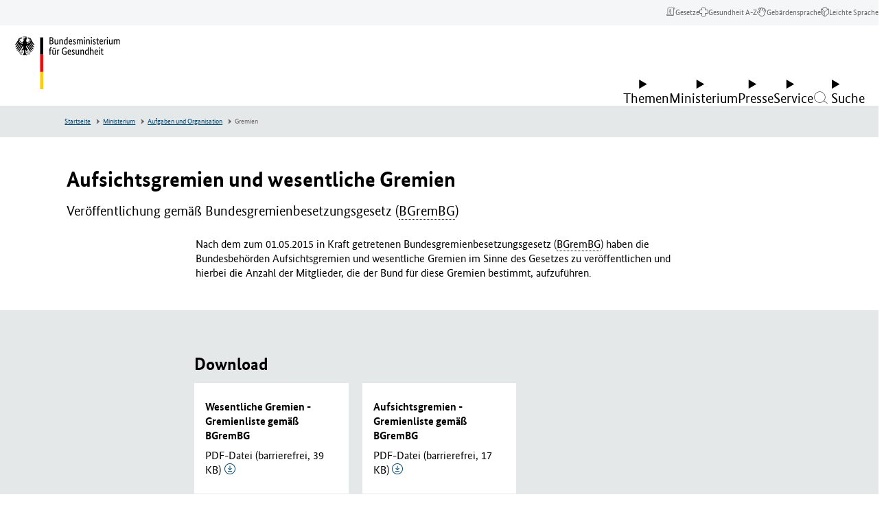

--- FILE ---
content_type: text/html; charset=utf-8
request_url: https://www.bundesgesundheitsministerium.de/ministerium/aufgaben-und-organisation/gremien.html
body_size: 65057
content:
<!DOCTYPE html>
<html lang="de" class="no-js">
	<head>
		<meta charset="utf-8">
		<!--
	This website is powered by TYPO3 - inspiring people to share!
	TYPO3 is a free open source Content Management Framework initially created by Kasper Skaarhoj and licensed under GNU/GPL.
	TYPO3 is copyright 1998-2026 of Kasper Skaarhoj. Extensions are copyright of their respective owners.
	Information and contribution at https://typo3.org/
-->
		<link rel="icon" href="/typo3conf/ext/bmg_sitepackage/Resources/Public/Frontend/Base/images/favicon/favicon.ico" type="image/vnd.microsoft.icon">
		<title>Liste Bundesgremienbesetzungsgesetz BGremBG | BMG</title>
		<meta http-equiv="x-ua-compatible" content="ie=edge">
		<meta name="description" content="Nach dem Bundesgremienbesetzungsgesetz haben die Aufsichtsgremien die Anzahl der Mitglieder aufzuführen. Hier steht ihnen die Liste zum Download bereit.">
		<meta name="keywords" content="Bundesgremien, Aufsichtsgremien, wesentliche Gremien">
		<meta name="robots" content="index, follow">
		<meta name="viewport" content="width=device-width, initial-scale=1">
		<meta property="og:title" content="Liste Bundesgremienbesetzungsgesetz BGremBG">
		<meta property="og:description" content="Nach dem Bundesgremienbesetzungsgesetz haben die Aufsichtsgremien die Anzahl der Mitglieder aufzuführen. Hier steht ihnen die Liste zum Download bereit.">
		<meta property="og:type" content="website">
		<meta property="og:site_name" content="BMG">
		<meta name="twitter:card" content="summary">
		<meta name="twitter:title" content="Liste Bundesgremienbesetzungsgesetz BGremBG">
		<meta name="twitter:description" content="Nach dem Bundesgremienbesetzungsgesetz haben die Aufsichtsgremien die Anzahl der Mitglieder aufzuführen. Hier steht ihnen die Liste zum Download bereit.">
		<meta name="rights" content="Website">
		<meta name="contact" content="Website">
		<meta name="revisit-after" content="5">
		<meta name="compatible" content="ie=edge">
		<meta name="apple-mobile-web-app-capable" content="yes">
		<meta name="apple-mobile-web-app-status-bar-style" content="black">
		<meta name="apple-mobile-web-app-title" content="App Title">
		<link rel="stylesheet" href="/typo3temp/assets/compressed/merged-8588594442ef25815e03ce35ae7c10f8-c662530476812377746a41fd3091cf1c.css?1768980645" media="all">
		<style id="prestyle">
    body {
        opacity: 0;
    }
</style>
		<script defer src="/assets/js/main.c66f3618d7ade551ba39.js"></script>
		<script defer src="/assets/js/dynamic-loader.59ec181feee5afdcd072.js"></script>
		<script>
    function sleep(ms) {
        return new Promise(resolve => setTimeout(resolve, ms));
    }
    async function setCssReady() {
        await sleep(800);
        document.documentElement.setAttribute('data-allow-animation', true);
    }
</script>
		<link rel="stylesheet" type="text/css" href="/assets/css/main.714ca315d28b22d44457.css" media="print" onload="this.media='all';document.getElementById('prestyle')?document.getElementById('prestyle').remove():false; setCssReady()">
		<link rel="stylesheet" href="/assets/css/fonts.88180f99eee562799a25.css">
		<noscript>
			<link rel="stylesheet" type="text/css" href="/assets/css/main.714ca315d28b22d44457.css" media="all">
			<style id="prestyle-nojs">
        body {
            opacity: 1;
        }
    </style>
			 </noscript>
		<script>
          var htmlElement = document.documentElement;
          htmlElement.classList.remove('no-js');
          htmlElement.classList.add('js');
          // project settings
          window.projectSettings = {
              config: {
                  system: {
                      code: 'live' // lab/dev/stage/live (CMS application context)
                  }
              }
          }
      </script>
		<link rel="canonical" href="https://www.bundesgesundheitsministerium.de/ministerium/aufgaben-und-organisation/gremien.html"> </head>
	<body data-t3pid="775">
		<noscript>
			<div class="js-disabled-hint">
				<p> <strong>It looks like you have JavaScript disabled.</strong> That's OK! All the content on the site is still viewable, but keep in mind most of the interactive features won't work. </p>
				 </div>
			 </noscript>
		 <modal-content id="modal-content"> <dialog aria-live="polite" aria-busy="false"> <span class="c-loading-spinner" aria-hidden="true"> <svg width="24" height="24" viewBox="0 0 24 24" xmlns="http://www.w3.org/2000/svg">
						<style>.spinner_ajPY{transform-origin:center;animation:spinner_AtaB .75s infinite linear}@keyframes spinner_AtaB{100%{transform:rotate(360deg)}}</style>
						<path d="M12,1A11,11,0,1,0,23,12,11,11,0,0,0,12,1Zm0,19a8,8,0,1,1,8-8A8,8,0,0,1,12,20Z" opacity=".25"/>
							<path d="M10.14,1.16a11,11,0,0,0-9,8.92A1.59,1.59,0,0,0,2.46,12,1.52,1.52,0,0,0,4.11,10.7a8,8,0,0,1,6.66-6.61A1.42,1.42,0,0,0,12,2.69h0A1.57,1.57,0,0,0,10.14,1.16Z" class="spinner_ajPY"/></svg> </span> </dialog> </modal-content>
				<div class="c-app">
					<nav class="c-menu-skip" aria-label="Sprunglinks">
						<ul class="c-menu-skip__list">
							<li class="c-menu-skip__item"> <a href="#main" class="c-skip-link">Zum Hauptinhalt springen</a> </li>
							<li class="c-menu-skip__item"> <a href="#menu-main" class="c-skip-link">Zur Hauptnavigation springen</a> </li>
							<li class="c-menu-skip__item"> <a href="#footer" class="c-skip-link">Zum Seitenende springen</a> </li>
							 </ul>
						 </nav>
					<header class="c-header" id="header">
						<div class="c-header__nav-meta">
							<nav class="c-menu-meta-header" aria-label="Header-Meta-Navigation">
								<ul class="c-menu-meta-header__list">
									<li class="c-menu-meta-header__item "> <a href="/service/gesetze-und-verordnungen.html" class="c-menu-meta-header__link u-typo:xs" > <span class="c-menu-meta-header__link-icon u-icon u-icon--icon-laws" aria-hidden="true"></span> <span class="c-menu-meta-header__link-name">Gesetze</span> </a> </li>
									<li class="c-menu-meta-header__item "> <a href="/service/begriffe-von-a-z/a.html" class="c-menu-meta-header__link u-typo:xs" > <span class="c-menu-meta-header__link-icon u-icon u-icon--icon-health_a-z" aria-hidden="true"></span> <span class="c-menu-meta-header__link-name">Gesundheit A-Z</span> </a> </li>
									<li class="c-menu-meta-header__item "> <a href="/ministerium/deutsche-gebaerdensprache.html" class="c-menu-meta-header__link u-typo:xs" > <span class="c-menu-meta-header__link-icon u-icon u-icon--icon-gebaerdensprache" aria-hidden="true"></span> <span class="c-menu-meta-header__link-name">Gebärdensprache</span> </a> </li>
									<li class="c-menu-meta-header__item "> <a href="/ministerium/leichte-sprache.html" class="c-menu-meta-header__link u-typo:xs" > <span class="c-menu-meta-header__link-icon u-icon u-icon--icon-leichte-sprache" aria-hidden="true"></span> <span class="c-menu-meta-header__link-name">Leichte Sprache</span> </a> </li>
									<li class="c-menu-meta-header__item c-menu-meta-header__item--mobile c-menu-meta-header__item--exclude-desktop c-menu-meta-header__item--exclude-mobile-footer ">
										<button type="button" class="c-menu-meta-header__link c-menu-meta-header__button u-typo:xs " data-trigger-click="#burger-menu-button2,.c-menu-dialog__search-button" > <span class="c-menu-meta-header__link-icon u-icon u-icon--nav-search" aria-hidden="true"></span> <span class="c-menu-meta-header__link-name">Suche</span> </button>
										 </li>
									 </ul>
								 </nav>
							 </div>
						<div class="c-header__inner"> <a href="https://www.bundesgesundheitsministerium.de/index.html" class="c-brand" title="zurück zur Startseite von BMG"> <svg class="c-brand__svg c-brand__svg--de v-logo v-logo--de" width="130" height="62" viewBox="0 0 130 62" xmlns="http://www.w3.org/2000/svg"> <g class="c-brand__v-typo">
										<path d="M 45.748001 3.883003 C 45.748001 4.168602 45.712303 4.418503 45.6409 4.632698 C 45.569504 4.846901 45.472298 5.031303 45.349403 5.185997 C 45.226402 5.340698 45.083603 5.465698 44.920998 5.560898 C 44.758301 5.656097 44.589699 5.727501 44.415199 5.775101 L 44.415199 5.798897 C 44.629402 5.8386 44.829697 5.913902 45.016098 6.025002 C 45.202599 6.136101 45.365196 6.274902 45.504097 6.441498 C 45.642899 6.608101 45.753998 6.804398 45.837303 7.030502 C 45.920601 7.256699 45.962196 7.504601 45.962196 7.7743 C 45.962196 8.099602 45.9067 8.397102 45.795601 8.666801 C 45.684502 8.936501 45.512001 9.170601 45.277901 9.368896 C 45.0439 9.5672 44.748398 9.721901 44.391403 9.833 C 44.034401 9.944099 43.610001 9.999603 43.118103 9.999603 L 41.440201 9.999603 L 41.440201 1.788597 L 43.022903 1.788597 C 43.506798 1.788597 43.921402 1.838203 44.266502 1.937302 C 44.611603 2.036499 44.895203 2.177299 45.117302 2.359802 C 45.339401 2.542297 45.500099 2.762398 45.599297 3.020203 C 45.698402 3.278099 45.748001 3.565697 45.748001 3.883003 Z M 44.700798 3.918701 C 44.700798 3.537903 44.565903 3.224503 44.296204 2.9786 C 44.026497 2.732697 43.601997 2.609703 43.022903 2.609703 L 42.475502 2.609703 L 42.475502 5.441902 L 43.011002 5.441902 C 43.566299 5.441902 43.986801 5.306999 44.2724 5.0373 C 44.557999 4.767601 44.700798 4.394699 44.700798 3.918701 Z M 44.855499 7.702904 C 44.855499 7.258598 44.710701 6.9076 44.421204 6.649696 C 44.131599 6.391899 43.717102 6.263 43.177597 6.263 L 42.475502 6.263 L 42.475502 9.142799 L 43.118103 9.142799 C 43.728996 9.142799 44.171303 9.021797 44.445 8.7798 C 44.718697 8.537903 44.855499 8.178902 44.855499 7.702904 Z M 51.233902 9.999603 L 50.353302 9.999603 L 50.353302 9.357002 L 50.329498 9.357002 C 50.305702 9.404602 50.254097 9.473999 50.174797 9.565201 C 50.095497 9.656502 49.994301 9.743698 49.871399 9.827003 C 49.748398 9.910301 49.599602 9.983704 49.425102 10.047203 C 49.250603 10.110703 49.056198 10.142403 48.842003 10.142403 C 48.588097 10.142403 48.3601 10.104698 48.157799 10.029404 C 47.955498 9.954002 47.782898 9.833 47.640099 9.666397 C 47.497299 9.499802 47.388199 9.2836 47.312897 9.017799 C 47.237503 8.752098 47.199799 8.424797 47.199799 8.036102 L 47.199799 4.287598 L 48.163696 4.287598 L 48.163696 7.964699 C 48.163696 8.440697 48.241096 8.7798 48.395798 8.982201 C 48.550499 9.184402 48.790398 9.285599 49.1157 9.285599 C 49.393402 9.285599 49.627403 9.216202 49.817802 9.077301 C 50.008202 8.938499 50.158897 8.801697 50.269997 8.666801 L 50.269997 4.287598 L 51.233902 4.287598 L 51.233902 9.999603 Z M 55.827301 9.999603 L 55.827301 6.322502 C 55.827301 5.8386 55.746002 5.491501 55.583397 5.281197 C 55.4207 5.070999 55.172798 4.965897 54.8396 4.965897 C 54.554001 4.965897 54.316002 5.0373 54.125603 5.180099 C 53.935204 5.322899 53.7845 5.4617 53.673401 5.596603 L 53.673401 9.999603 L 52.709503 9.999603 L 52.709503 4.287598 L 53.590103 4.287598 L 53.590103 4.930199 L 53.613899 4.930199 C 53.637703 4.882599 53.689301 4.813202 53.7686 4.721901 C 53.8479 4.630699 53.951103 4.543404 54.078003 4.460098 C 54.204903 4.376801 54.355698 4.303497 54.530197 4.239998 C 54.704697 4.176498 54.903099 4.144798 55.125198 4.144798 C 55.379097 4.144798 55.6091 4.182503 55.815399 4.257797 C 56.021698 4.333199 56.196198 4.454201 56.338997 4.620796 C 56.481796 4.787399 56.592903 5.003601 56.672203 5.269302 C 56.751503 5.535103 56.791199 5.862396 56.791199 6.251099 L 56.791199 9.999603 L 55.827301 9.999603 Z M 57.969299 7.226898 C 57.969299 6.647797 58.044701 6.163803 58.195396 5.775101 C 58.3461 5.386398 58.540497 5.072998 58.778503 4.834999 C 59.016502 4.597 59.286201 4.428398 59.5877 4.329201 C 59.889198 4.230103 60.190598 4.180496 60.492104 4.180496 C 60.674599 4.180496 60.833199 4.194397 60.968102 4.222198 C 61.102997 4.249901 61.213997 4.2836 61.3013 4.323303 L 61.3013 1.586304 L 62.265198 1.479202 L 62.265198 9.999603 L 61.384598 9.999603 L 61.384598 9.3927 L 61.360802 9.3927 C 61.336998 9.4403 61.293404 9.505699 61.229897 9.588997 C 61.166397 9.672302 61.079201 9.7556 60.968102 9.838898 C 60.857002 9.922203 60.718201 9.993599 60.551598 10.0532 C 60.385002 10.112701 60.190598 10.142403 59.968498 10.142403 C 59.698799 10.142403 59.442902 10.088898 59.200996 9.981697 C 58.959 9.874603 58.746803 9.704102 58.564301 9.470001 C 58.381798 9.236 58.237099 8.934502 58.129997 8.565598 C 58.022903 8.196701 57.969299 7.750504 57.969299 7.226898 Z M 60.230301 9.285599 C 60.380997 9.285599 60.5159 9.2658 60.634903 9.226097 C 60.753899 9.186401 60.857002 9.136803 60.944298 9.077301 C 61.031601 9.017799 61.105003 8.956398 61.164497 8.892899 C 61.223999 8.829399 61.2696 8.773903 61.3013 8.726303 L 61.3013 5.203903 C 61.213997 5.148399 61.1129 5.1008 60.997902 5.061096 C 60.882797 5.0214 60.737999 5.001602 60.563499 5.001602 C 60.3414 5.001602 60.133102 5.039299 59.938797 5.114601 C 59.7444 5.190002 59.575798 5.315002 59.432999 5.489502 C 59.290199 5.664001 59.1772 5.890099 59.093903 6.167801 C 59.010597 6.445503 58.968903 6.786598 58.968903 7.1912 C 58.968903 7.587898 59.002602 7.919098 59.070099 8.184799 C 59.137497 8.4506 59.230698 8.664803 59.349701 8.8274 C 59.468697 8.990097 59.6036 9.107101 59.754303 9.178497 C 59.904999 9.249901 60.063698 9.285599 60.230301 9.285599 Z M 67.405998 6.215401 C 67.405998 6.461304 67.398102 6.6735 67.382202 6.851997 C 67.366302 7.030502 67.350502 7.187202 67.334602 7.322098 L 64.419098 7.322098 C 64.450798 7.996399 64.595596 8.492302 64.8535 8.809601 C 65.111298 9.1269 65.482201 9.285599 65.966103 9.285599 C 66.132698 9.285599 66.283401 9.2658 66.418297 9.226097 C 66.5532 9.186401 66.670197 9.138802 66.769402 9.083298 C 66.8685 9.027802 66.951797 8.972198 67.019302 8.916702 C 67.0867 8.861198 67.136299 8.817497 67.167999 8.785797 L 67.525002 9.464104 C 67.485298 9.503799 67.425797 9.561302 67.346497 9.636597 C 67.267197 9.711998 67.160103 9.787399 67.0252 9.862801 C 66.890297 9.938103 66.723701 10.003601 66.525398 10.059097 C 66.327103 10.114601 66.093002 10.142403 65.823303 10.142403 C 65.466301 10.142403 65.142998 10.082901 64.8535 9.963898 C 64.563904 9.844902 64.318001 9.6604 64.1157 9.4105 C 63.913399 9.160599 63.756699 8.8433 63.645599 8.458504 C 63.5345 8.073799 63.478996 7.611702 63.478996 7.072197 C 63.478996 6.564499 63.536499 6.126099 63.651604 5.757202 C 63.766602 5.388298 63.923302 5.0849 64.121597 4.846901 C 64.319901 4.608902 64.550003 4.432404 64.811798 4.317299 C 65.073601 4.202301 65.355202 4.144798 65.6567 4.144798 C 66.204102 4.144798 66.6325 4.317299 66.941902 4.662399 C 67.251297 5.0075 67.405998 5.5252 67.405998 6.215401 Z M 65.597198 4.930199 C 65.256104 4.930199 64.982399 5.072998 64.7761 5.358597 C 64.569801 5.644203 64.450798 6.056702 64.419098 6.596199 L 66.501602 6.596199 C 66.509499 6.556503 66.515503 6.499001 66.519501 6.423599 C 66.523399 6.348297 66.525398 6.266998 66.525398 6.179703 C 66.525398 5.782997 66.446098 5.475601 66.287399 5.257401 C 66.1287 5.039299 65.898697 4.930199 65.597198 4.930199 Z M 71.154503 5.441902 C 71.091003 5.370499 70.975998 5.2733 70.809402 5.150299 C 70.642799 5.027397 70.424599 4.965897 70.1549 4.965897 C 69.901001 4.965897 69.706703 5.025398 69.5718 5.144402 C 69.436897 5.263397 69.369499 5.406197 69.369499 5.5728 C 69.369499 5.787003 69.431 5.963501 69.554001 6.102303 C 69.676903 6.241203 69.865303 6.3899 70.119202 6.548599 L 70.476196 6.762802 C 70.864899 6.992897 71.170403 7.240799 71.392502 7.5065 C 71.614601 7.772301 71.7257 8.115402 71.7257 8.535896 C 71.7257 8.988098 71.569 9.368896 71.255699 9.678299 C 70.942299 9.987701 70.492104 10.142403 69.904999 10.142403 C 69.674896 10.142403 69.472603 10.118599 69.298103 10.070999 C 69.123596 10.023399 68.970802 9.967903 68.839996 9.904404 C 68.709099 9.840897 68.599998 9.7715 68.512703 9.696198 C 68.4254 9.620796 68.353996 9.551399 68.2985 9.4879 L 68.762604 8.726303 C 68.810204 8.773903 68.867699 8.829399 68.935204 8.892899 C 69.002602 8.956398 69.0839 9.017799 69.1791 9.077301 C 69.2743 9.136803 69.381401 9.186401 69.500397 9.226097 C 69.6194 9.2658 69.758202 9.285599 69.916901 9.285599 C 70.202499 9.285599 70.4207 9.222099 70.571404 9.0952 C 70.722099 8.9683 70.797501 8.813599 70.797501 8.631104 C 70.797501 8.496201 70.779701 8.379204 70.744003 8.279999 C 70.708298 8.180901 70.654701 8.091599 70.583298 8.012299 C 70.511902 7.932999 70.424599 7.857597 70.321503 7.786201 C 70.218399 7.714798 70.099403 7.635498 69.9645 7.548203 L 69.607498 7.322098 C 69.250504 7.092003 68.970802 6.850098 68.7686 6.596199 C 68.566299 6.3423 68.465103 6.017097 68.465103 5.620399 C 68.465103 5.406197 68.506798 5.209801 68.590103 5.031303 C 68.673401 4.852898 68.790398 4.698196 68.941101 4.5672 C 69.091797 4.436302 69.268402 4.333199 69.470703 4.257797 C 69.672997 4.182503 69.889099 4.144798 70.119202 4.144798 C 70.341301 4.144798 70.5317 4.166603 70.690399 4.210197 C 70.849098 4.253899 70.985901 4.309402 71.100998 4.376801 C 71.216003 4.444298 71.311203 4.511703 71.386597 4.579102 C 71.461899 4.646599 71.523399 4.704102 71.570999 4.751701 L 71.154503 5.441902 Z M 75.855003 9.999603 L 75.855003 6.322502 C 75.855003 5.854401 75.787598 5.517303 75.652702 5.310997 C 75.517799 5.104698 75.299698 5.001602 74.998199 5.001602 C 74.8395 5.001602 74.6987 5.0214 74.575798 5.061096 C 74.452797 5.1008 74.343697 5.150299 74.248497 5.209801 C 74.153297 5.269302 74.07 5.334801 73.998596 5.406197 C 73.9272 5.4776 73.867699 5.5411 73.820099 5.596603 L 73.820099 9.999603 L 72.856201 9.999603 L 72.856201 4.287598 L 73.736801 4.287598 L 73.736801 4.930199 L 73.760597 4.930199 C 73.800301 4.866699 73.859802 4.789398 73.939102 4.698196 C 74.018402 4.606903 74.117599 4.5196 74.236603 4.436302 C 74.355598 4.352997 74.4944 4.2836 74.653099 4.228104 C 74.811798 4.1726 74.990303 4.144798 75.188599 4.144798 C 75.839104 4.144798 76.299301 4.398697 76.569 4.906403 C 76.624496 4.827103 76.699898 4.741798 76.795097 4.650497 C 76.890297 4.559303 77.001404 4.475998 77.128304 4.400597 C 77.255203 4.325302 77.398003 4.263802 77.556702 4.216202 C 77.715401 4.168602 77.8899 4.144798 78.080299 4.144798 C 79.238602 4.144798 79.817703 4.819099 79.817703 6.167801 L 79.817703 9.999603 L 78.853798 9.999603 L 78.853798 6.322502 C 78.853798 5.854401 78.7705 5.517303 78.603897 5.310997 C 78.437302 5.104698 78.191399 5.001602 77.866096 5.001602 C 77.596397 5.001602 77.372299 5.067101 77.193802 5.197899 C 77.015297 5.328903 76.874397 5.453796 76.771301 5.5728 C 76.787201 5.660103 76.799103 5.753304 76.806999 5.852501 C 76.814903 5.951599 76.818901 6.056702 76.818901 6.167801 L 76.818901 9.999603 L 75.855003 9.999603 Z M 82.221497 9.999603 L 81.257599 9.999603 L 81.257599 4.287598 L 82.221497 4.287598 L 82.221497 9.999603 Z M 81.745499 2.907204 C 81.547203 2.907204 81.388496 2.843697 81.269501 2.716797 C 81.150497 2.589897 81.091003 2.423302 81.091003 2.217003 C 81.091003 2.0187 81.150497 1.856003 81.269501 1.729103 C 81.388496 1.602203 81.547203 1.538696 81.745499 1.538696 C 81.935898 1.538696 82.090599 1.602203 82.209602 1.729103 C 82.328598 1.856003 82.3881 2.0187 82.3881 2.217003 C 82.3881 2.423302 82.328598 2.589897 82.209602 2.716797 C 82.090599 2.843697 81.935898 2.907204 81.745499 2.907204 Z M 86.814903 9.999603 L 86.814903 6.322502 C 86.814903 5.8386 86.733597 5.491501 86.570999 5.281197 C 86.408302 5.070999 86.1604 4.965897 85.827202 4.965897 C 85.541603 4.965897 85.303596 5.0373 85.113197 5.180099 C 84.922798 5.322899 84.772102 5.4617 84.661003 5.596603 L 84.661003 9.999603 L 83.697098 9.999603 L 83.697098 4.287598 L 84.577698 4.287598 L 84.577698 4.930199 L 84.601501 4.930199 C 84.625298 4.882599 84.676903 4.813202 84.756203 4.721901 C 84.835503 4.630699 84.938698 4.543404 85.065598 4.460098 C 85.192497 4.376801 85.3433 4.303497 85.517799 4.239998 C 85.692299 4.176498 85.890701 4.144798 86.112801 4.144798 C 86.366699 4.144798 86.596703 4.182503 86.803001 4.257797 C 87.0093 4.333199 87.1838 4.454201 87.326599 4.620796 C 87.469398 4.787399 87.580498 5.003601 87.659798 5.269302 C 87.739098 5.535103 87.778801 5.862396 87.778801 6.251099 L 87.778801 9.999603 L 86.814903 9.999603 Z M 90.182602 9.999603 L 89.218697 9.999603 L 89.218697 4.287598 L 90.182602 4.287598 L 90.182602 9.999603 Z M 89.706596 2.907204 C 89.508301 2.907204 89.349602 2.843697 89.230598 2.716797 C 89.111603 2.589897 89.052101 2.423302 89.052101 2.217003 C 89.052101 2.0187 89.111603 1.856003 89.230598 1.729103 C 89.349602 1.602203 89.508301 1.538696 89.706596 1.538696 C 89.897003 1.538696 90.051697 1.602203 90.1707 1.729103 C 90.289703 1.856003 90.349197 2.0187 90.349197 2.217003 C 90.349197 2.423302 90.289703 2.589897 90.1707 2.716797 C 90.051697 2.843697 89.897003 2.907204 89.706596 2.907204 Z M 94.121498 5.441902 C 94.057999 5.370499 93.943001 5.2733 93.776398 5.150299 C 93.609802 5.027397 93.391602 4.965897 93.121902 4.965897 C 92.867996 4.965897 92.673698 5.025398 92.538803 5.144402 C 92.4039 5.263397 92.336502 5.406197 92.336502 5.5728 C 92.336502 5.787003 92.398003 5.963501 92.521004 6.102303 C 92.643898 6.241203 92.832298 6.3899 93.086197 6.548599 L 93.443199 6.762802 C 93.831902 6.992897 94.137398 7.240799 94.359497 7.5065 C 94.581596 7.772301 94.692703 8.115402 94.692703 8.535896 C 94.692703 8.988098 94.536003 9.368896 94.222702 9.678299 C 93.909302 9.987701 93.459099 10.142403 92.872002 10.142403 C 92.641899 10.142403 92.439598 10.118599 92.265099 10.070999 C 92.090599 10.023399 91.937798 9.967903 91.806999 9.904404 C 91.676102 9.840897 91.567001 9.7715 91.479698 9.696198 C 91.392403 9.620796 91.320999 9.551399 91.265503 9.4879 L 91.729599 8.726303 C 91.777199 8.773903 91.834702 8.829399 91.902199 8.892899 C 91.969597 8.956398 92.050903 9.017799 92.146103 9.077301 C 92.241302 9.136803 92.348396 9.186401 92.4674 9.226097 C 92.586403 9.2658 92.725197 9.285599 92.883904 9.285599 C 93.169502 9.285599 93.387703 9.222099 93.538399 9.0952 C 93.689102 8.9683 93.764503 8.813599 93.764503 8.631104 C 93.764503 8.496201 93.746696 8.379204 93.710999 8.279999 C 93.675301 8.180901 93.621696 8.091599 93.550301 8.012299 C 93.478897 7.932999 93.391602 7.857597 93.288498 7.786201 C 93.185402 7.714798 93.066399 7.635498 92.931503 7.548203 L 92.574501 7.322098 C 92.217499 7.092003 91.937798 6.850098 91.735603 6.596199 C 91.533302 6.3423 91.432098 6.017097 91.432098 5.620399 C 91.432098 5.406197 91.473801 5.209801 91.557098 5.031303 C 91.640404 4.852898 91.757401 4.698196 91.908096 4.5672 C 92.0588 4.436302 92.235397 4.333199 92.437698 4.257797 C 92.639999 4.182503 92.856102 4.144798 93.086197 4.144798 C 93.308296 4.144798 93.498703 4.166603 93.657402 4.210197 C 93.816101 4.253899 93.952904 4.309402 94.068001 4.376801 C 94.182999 4.444298 94.278198 4.511703 94.3536 4.579102 C 94.428902 4.646599 94.490402 4.704102 94.538002 4.751701 L 94.121498 5.441902 Z M 98.262703 5.072998 L 97.013199 5.072998 L 97.013199 8.238403 C 97.013199 8.642998 97.064796 8.918701 97.1679 9.065399 C 97.271004 9.212196 97.445602 9.285599 97.691498 9.285599 C 97.834297 9.285599 97.957298 9.2658 98.060402 9.226097 C 98.163498 9.186401 98.238899 9.150703 98.286499 9.119003 L 98.417397 9.892502 C 98.377701 9.924202 98.282501 9.973801 98.131798 10.041298 C 97.981102 10.108704 97.778801 10.142403 97.524902 10.142403 C 97.032997 10.142403 96.664101 10.0056 96.418198 9.731796 C 96.172302 9.458199 96.049301 9.003998 96.049301 8.369301 L 96.049301 5.072998 L 95.3591 5.072998 L 95.3591 4.430397 L 96.049301 4.287598 L 96.156403 2.693001 L 97.013199 2.693001 L 97.013199 4.287598 L 98.381699 4.287598 L 98.262703 5.072998 Z M 102.9394 6.215401 C 102.9394 6.461304 102.931503 6.6735 102.915604 6.851997 C 102.899696 7.030502 102.883904 7.187202 102.867996 7.322098 L 99.952499 7.322098 C 99.9842 7.996399 100.128998 8.492302 100.386902 8.809601 C 100.644699 9.1269 101.015602 9.285599 101.499496 9.285599 C 101.6661 9.285599 101.816803 9.2658 101.951698 9.226097 C 102.086601 9.186401 102.203598 9.138802 102.302803 9.083298 C 102.401901 9.027802 102.485199 8.972198 102.552696 8.916702 C 102.620102 8.861198 102.669701 8.817497 102.701401 8.785797 L 103.058403 9.464104 C 103.0187 9.503799 102.959198 9.561302 102.879898 9.636597 C 102.800598 9.711998 102.693497 9.787399 102.558601 9.862801 C 102.423698 9.938103 102.257103 10.003601 102.0588 10.059097 C 101.860497 10.114601 101.626404 10.142403 101.356697 10.142403 C 100.999702 10.142403 100.676399 10.082901 100.386902 9.963898 C 100.097298 9.844902 99.851402 9.6604 99.649101 9.4105 C 99.4468 9.160599 99.2901 8.8433 99.179001 8.458504 C 99.067902 8.073799 99.012398 7.611702 99.012398 7.072197 C 99.012398 6.564499 99.069901 6.126099 99.184998 5.757202 C 99.300003 5.388298 99.456703 5.0849 99.654999 4.846901 C 99.853302 4.608902 100.083397 4.432404 100.3452 4.317299 C 100.607002 4.202301 100.888603 4.144798 101.190102 4.144798 C 101.737503 4.144798 102.165901 4.317299 102.475304 4.662399 C 102.784698 5.0075 102.9394 5.5252 102.9394 6.215401 Z M 101.1306 4.930199 C 100.789497 4.930199 100.5158 5.072998 100.309502 5.358597 C 100.103203 5.644203 99.9842 6.056702 99.952499 6.596199 L 102.035004 6.596199 C 102.0429 6.556503 102.048897 6.499001 102.052902 6.423599 C 102.056801 6.348297 102.0588 6.266998 102.0588 6.179703 C 102.0588 5.782997 101.9795 5.475601 101.820801 5.257401 C 101.662102 5.039299 101.432098 4.930199 101.1306 4.930199 Z M 106.735504 5.1325 C 106.7117 5.1166 106.660095 5.096802 106.580795 5.072998 C 106.501495 5.049202 106.394394 5.0373 106.259506 5.0373 C 105.958 5.0373 105.722 5.118599 105.551498 5.281197 C 105.380898 5.443901 105.259903 5.620399 105.188499 5.810799 L 105.188499 9.999603 L 104.224602 9.999603 L 104.224602 4.287598 L 105.105202 4.287598 L 105.105202 5.061096 L 105.128998 5.061096 C 105.168701 4.949997 105.2202 4.840897 105.283699 4.733803 C 105.347198 4.626701 105.426498 4.531502 105.521698 4.448196 C 105.616898 4.364899 105.729897 4.2995 105.860802 4.2519 C 105.991798 4.2043 106.148407 4.180496 106.330902 4.180496 C 106.465805 4.180496 106.574905 4.192398 106.658203 4.216202 C 106.741501 4.239998 106.8069 4.259804 106.854507 4.275703 L 106.735504 5.1325 Z M 108.651398 9.999603 L 107.6875 9.999603 L 107.6875 4.287598 L 108.651398 4.287598 L 108.651398 9.999603 Z M 108.1754 2.907204 C 107.977097 2.907204 107.818405 2.843697 107.699402 2.716797 C 107.580399 2.589897 107.520905 2.423302 107.520905 2.217003 C 107.520905 2.0187 107.580399 1.856003 107.699402 1.729103 C 107.818405 1.602203 107.977097 1.538696 108.1754 1.538696 C 108.365799 1.538696 108.520493 1.602203 108.639496 1.729103 C 108.758499 1.856003 108.817993 2.0187 108.817993 2.217003 C 108.817993 2.423302 108.758499 2.589897 108.639496 2.716797 C 108.520493 2.843697 108.365799 2.907204 108.1754 2.907204 Z M 114.125397 9.999603 L 113.244797 9.999603 L 113.244797 9.357002 L 113.220993 9.357002 C 113.197205 9.404602 113.145599 9.473999 113.066299 9.565201 C 112.987 9.656502 112.885803 9.743698 112.762894 9.827003 C 112.639893 9.910301 112.491104 9.983704 112.316605 10.047203 C 112.142105 10.110703 111.947693 10.142403 111.733505 10.142403 C 111.479599 10.142403 111.251602 10.104698 111.049301 10.029404 C 110.847 9.954002 110.674393 9.833 110.531601 9.666397 C 110.388794 9.499802 110.279694 9.2836 110.204407 9.017799 C 110.128998 8.752098 110.091293 8.424797 110.091293 8.036102 L 110.091293 4.287598 L 111.055206 4.287598 L 111.055206 7.964699 C 111.055206 8.440697 111.132599 8.7798 111.287292 8.982201 C 111.442001 9.184402 111.6819 9.285599 112.007202 9.285599 C 112.284897 9.285599 112.518906 9.216202 112.709305 9.077301 C 112.899704 8.938499 113.0504 8.801697 113.161499 8.666801 L 113.161499 4.287598 L 114.125397 4.287598 L 114.125397 9.999603 Z M 118.599792 9.999603 L 118.599792 6.322502 C 118.599792 5.854401 118.532394 5.517303 118.397507 5.310997 C 118.262604 5.104698 118.044495 5.001602 117.742996 5.001602 C 117.584305 5.001602 117.443497 5.0214 117.320602 5.061096 C 117.197601 5.1008 117.088501 5.150299 116.993301 5.209801 C 116.898102 5.269302 116.814804 5.334801 116.743393 5.406197 C 116.671997 5.4776 116.612503 5.5411 116.564896 5.596603 L 116.564896 9.999603 L 115.600998 9.999603 L 115.600998 4.287598 L 116.481598 4.287598 L 116.481598 4.930199 L 116.505402 4.930199 C 116.545105 4.866699 116.604599 4.789398 116.683899 4.698196 C 116.763199 4.606903 116.862396 4.5196 116.9814 4.436302 C 117.100403 4.352997 117.239197 4.2836 117.397903 4.228104 C 117.556595 4.1726 117.735107 4.144798 117.933395 4.144798 C 118.583893 4.144798 119.044098 4.398697 119.313797 4.906403 C 119.369293 4.827103 119.444702 4.741798 119.539902 4.650497 C 119.635101 4.559303 119.746201 4.475998 119.873093 4.400597 C 120 4.325302 120.142807 4.263802 120.301498 4.216202 C 120.460205 4.168602 120.634705 4.144798 120.825104 4.144798 C 121.983398 4.144798 122.5625 4.819099 122.5625 6.167801 L 122.5625 9.999603 L 121.598602 9.999603 L 121.598602 6.322502 C 121.598602 5.854401 121.515305 5.517303 121.348694 5.310997 C 121.182098 5.104698 120.936203 5.001602 120.610901 5.001602 C 120.341202 5.001602 120.117096 5.067101 119.938599 5.197899 C 119.760101 5.328903 119.619202 5.453796 119.516098 5.5728 C 119.531998 5.660103 119.5439 5.753304 119.551804 5.852501 C 119.559692 5.951599 119.563705 6.056702 119.563705 6.167801 L 119.563705 9.999603 L 118.599792 9.999603 Z M 43.6418 17.072998 L 42.475601 17.072998 L 42.475601 21.999599 L 41.5117 21.999599 L 41.5117 17.072998 L 40.821499 17.072998 L 40.821499 16.430397 L 41.5117 16.2995 L 41.5117 15.157097 C 41.5117 14.847702 41.555302 14.581902 41.642601 14.359802 C 41.7299 14.137703 41.844898 13.9552 41.987701 13.812401 C 42.130501 13.669601 42.297096 13.566498 42.487503 13.502998 C 42.677902 13.439499 42.880203 13.407799 43.094398 13.407799 C 43.300697 13.407799 43.475197 13.4356 43.617996 13.491096 C 43.760803 13.5466 43.856003 13.590302 43.903603 13.622002 L 43.701302 14.419296 C 43.653702 14.387604 43.586304 14.353798 43.499001 14.3181 C 43.411697 14.282402 43.304604 14.264603 43.177696 14.264603 C 42.947601 14.264603 42.773102 14.335999 42.654099 14.478798 C 42.535103 14.621597 42.475601 14.8834 42.475601 15.264198 L 42.475601 16.287598 L 43.760803 16.287598 L 43.6418 17.072998 Z M 48.592201 21.999599 L 47.711601 21.999599 L 47.711601 21.356998 L 47.687798 21.356998 C 47.664001 21.404598 47.612396 21.473999 47.533096 21.565201 C 47.453796 21.656502 47.3526 21.743698 47.229698 21.827 C 47.106697 21.910301 46.957901 21.9837 46.783401 22.047199 C 46.608902 22.110699 46.414497 22.142399 46.200302 22.142399 C 45.946404 22.142399 45.718399 22.104698 45.516098 22.0294 C 45.313797 21.953999 45.141197 21.833 44.998398 21.666401 C 44.855598 21.499802 44.746498 21.2836 44.671204 21.017799 C 44.595802 20.752102 44.558098 20.424801 44.558098 20.036098 L 44.558098 16.287598 L 45.522003 16.287598 L 45.522003 19.964699 C 45.522003 20.440701 45.599403 20.7798 45.754097 20.982201 C 45.908798 21.184399 46.148697 21.285599 46.473999 21.285599 C 46.751701 21.285599 46.985703 21.216202 47.176102 21.077301 C 47.366501 20.938499 47.517197 20.801701 47.628304 20.666801 L 47.628304 16.287598 L 48.592201 16.287598 L 48.592201 21.999599 Z M 46.224098 14.645401 C 46.224098 14.827904 46.168602 14.974602 46.057503 15.085701 C 45.946404 15.1968 45.8116 15.252296 45.652901 15.252296 C 45.494202 15.252296 45.359398 15.1968 45.248299 15.085701 C 45.137199 14.974602 45.081703 14.827904 45.081703 14.645401 C 45.081703 14.462898 45.137199 14.3162 45.248299 14.205101 C 45.359398 14.094002 45.494202 14.038498 45.652901 14.038498 C 45.8116 14.038498 45.946404 14.094002 46.057503 14.205101 C 46.168602 14.3162 46.224098 14.462898 46.224098 14.645401 Z M 48.056702 14.645401 C 48.056702 14.827904 48.001198 14.974602 47.890099 15.085701 C 47.778999 15.1968 47.644203 15.252296 47.485497 15.252296 C 47.326797 15.252296 47.192001 15.1968 47.080902 15.085701 C 46.969803 14.974602 46.914299 14.827904 46.914299 14.645401 C 46.914299 14.462898 46.969803 14.3162 47.080902 14.205101 C 47.192001 14.094002 47.326797 14.038498 47.485497 14.038498 C 47.644203 14.038498 47.778999 14.094002 47.890099 14.205101 C 48.001198 14.3162 48.056702 14.462898 48.056702 14.645401 Z M 52.578697 17.1325 C 52.554901 17.1166 52.503304 17.096802 52.424004 17.072998 C 52.344704 17.049202 52.237602 17.0373 52.102699 17.0373 C 51.801201 17.0373 51.565201 17.118599 51.394699 17.281197 C 51.224098 17.443901 51.103104 17.620399 51.0317 17.810799 L 51.0317 21.999599 L 50.067802 21.999599 L 50.067802 16.287598 L 50.948402 16.287598 L 50.948402 17.061096 L 50.972198 17.061096 C 51.011902 16.949997 51.0634 16.840897 51.1269 16.733803 C 51.190399 16.626701 51.269699 16.531502 51.364899 16.448196 C 51.460098 16.364899 51.573097 16.2995 51.704002 16.2519 C 51.834999 16.2043 51.9916 16.180496 52.174103 16.180496 C 52.308998 16.180496 52.418098 16.192398 52.501404 16.216202 C 52.584702 16.239998 52.650101 16.259804 52.697701 16.275703 L 52.578697 17.1325 Z M 61.027702 21.452202 C 60.972198 21.499802 60.888901 21.561298 60.777802 21.6366 C 60.666702 21.712002 60.522003 21.787399 60.343399 21.862801 C 60.165001 21.938099 59.952698 22.003601 59.706802 22.059101 C 59.460899 22.114601 59.179199 22.142399 58.8619 22.142399 C 58.393799 22.142399 57.959503 22.069 57.558899 21.922199 C 57.158203 21.775501 56.813103 21.5355 56.523598 21.202301 C 56.234001 20.869099 56.007896 20.4268 55.845299 19.875397 C 55.682602 19.324097 55.601303 18.643799 55.601303 17.834602 C 55.601303 17.065102 55.702499 16.414497 55.9048 15.883003 C 56.107101 15.351501 56.372803 14.919098 56.702103 14.585899 C 57.031303 14.252701 57.404198 14.012703 57.820702 13.865898 C 58.237198 13.7192 58.663597 13.645798 59.099899 13.645798 C 59.409302 13.645798 59.673103 13.673599 59.891296 13.729103 C 60.109398 13.784599 60.295898 13.852097 60.4505 13.931396 C 60.605301 14.010696 60.730202 14.090103 60.825401 14.169403 C 60.920601 14.248703 60.999901 14.3162 61.0634 14.371696 L 60.5755 15.097603 C 60.535797 15.057899 60.476303 15.004402 60.397003 14.936897 C 60.317703 14.869499 60.216499 14.8041 60.093597 14.740601 C 59.970596 14.677101 59.823799 14.621597 59.653297 14.573997 C 59.482697 14.526398 59.282402 14.502602 59.052299 14.502602 C 58.742897 14.502602 58.447403 14.558098 58.165802 14.669197 C 57.884102 14.780296 57.6362 14.966698 57.421997 15.2285 C 57.207802 15.490303 57.035301 15.833397 56.904404 16.257797 C 56.773499 16.682297 56.708 17.207901 56.708 17.834602 C 56.708 18.4534 56.7556 18.978996 56.8508 19.411301 C 56.945999 19.843697 57.088799 20.196701 57.279198 20.470402 C 57.469597 20.744099 57.703598 20.942501 57.9813 21.065399 C 58.259003 21.1884 58.584198 21.249901 58.9571 21.249901 C 59.163399 21.249901 59.357697 21.230099 59.540199 21.190399 C 59.722702 21.1507 59.8853 21.1031 60.028099 21.0476 L 60.028099 18.655701 L 58.719101 18.655701 L 58.719101 17.834602 L 61.027702 17.834602 L 61.027702 21.452202 Z M 66.109001 18.215401 C 66.109001 18.461304 66.101097 18.6735 66.085197 18.851997 C 66.069298 19.030502 66.053497 19.187202 66.037598 19.322098 L 63.122101 19.322098 C 63.153801 19.996399 63.298599 20.492298 63.556503 20.809601 C 63.814301 21.1269 64.185204 21.285599 64.669098 21.285599 C 64.835701 21.285599 64.986397 21.2658 65.1213 21.226101 C 65.256203 21.186401 65.373199 21.138802 65.472397 21.083302 C 65.571503 21.027802 65.6548 20.972198 65.722298 20.916698 C 65.789703 20.861198 65.839302 20.817501 65.871002 20.785801 L 66.227997 21.4641 C 66.188301 21.503799 66.128799 21.561298 66.0495 21.6366 C 65.9702 21.712002 65.863098 21.787399 65.728203 21.862801 C 65.5933 21.938099 65.426697 22.003601 65.228401 22.059101 C 65.030098 22.114601 64.795998 22.142399 64.526299 22.142399 C 64.169296 22.142399 63.846001 22.082901 63.556503 21.963902 C 63.266899 21.844898 63.021004 21.6604 62.818703 21.4105 C 62.616402 21.160599 62.459702 20.8433 62.348602 20.4585 C 62.237503 20.073799 62.181999 19.611702 62.181999 19.072197 C 62.181999 18.564499 62.239502 18.126099 62.354599 17.757202 C 62.469597 17.388298 62.626297 17.0849 62.8246 16.846901 C 63.022903 16.608902 63.252998 16.432404 63.514801 16.317299 C 63.776604 16.202301 64.058197 16.144798 64.359703 16.144798 C 64.907097 16.144798 65.335503 16.317299 65.644897 16.662399 C 65.9543 17.0075 66.109001 17.5252 66.109001 18.215401 Z M 64.300201 16.930199 C 63.959099 16.930199 63.685402 17.072998 63.479103 17.358597 C 63.272797 17.644203 63.153801 18.056702 63.122101 18.596199 L 65.204597 18.596199 C 65.212502 18.556503 65.218498 18.499001 65.222504 18.423599 C 65.226402 18.348297 65.228401 18.266998 65.228401 18.179703 C 65.228401 17.782997 65.149101 17.475601 64.990402 17.257401 C 64.831703 17.039299 64.6017 16.930199 64.300201 16.930199 Z M 69.857498 17.441902 C 69.793999 17.370499 69.679001 17.2733 69.512398 17.150299 C 69.345802 17.027397 69.127602 16.965897 68.857903 16.965897 C 68.603996 16.965897 68.409698 17.025398 68.274803 17.144402 C 68.1399 17.263397 68.072502 17.406197 68.072502 17.5728 C 68.072502 17.787003 68.134003 17.963501 68.257004 18.102303 C 68.379898 18.241203 68.568298 18.3899 68.822197 18.548599 L 69.179199 18.762802 C 69.567902 18.992897 69.873398 19.240799 70.095497 19.5065 C 70.317596 19.772301 70.428703 20.115398 70.428703 20.5359 C 70.428703 20.988098 70.272003 21.3689 69.958702 21.678299 C 69.645302 21.987701 69.195099 22.142399 68.608002 22.142399 C 68.377899 22.142399 68.175598 22.118599 68.001099 22.070999 C 67.826599 22.023399 67.673798 21.967899 67.542999 21.9044 C 67.412102 21.8409 67.303001 21.7715 67.215698 21.696201 C 67.128403 21.6208 67.056999 21.551399 67.001503 21.4879 L 67.465599 20.726299 C 67.513199 20.773899 67.570702 20.829399 67.638199 20.892899 C 67.705597 20.956402 67.786903 21.017799 67.882103 21.077301 C 67.977303 21.136799 68.084396 21.186401 68.2034 21.226101 C 68.322403 21.2658 68.461197 21.285599 68.619904 21.285599 C 68.905502 21.285599 69.123703 21.222099 69.274399 21.0952 C 69.425102 20.9683 69.500504 20.813599 69.500504 20.6311 C 69.500504 20.496201 69.482697 20.3792 69.446999 20.279999 C 69.411301 20.180901 69.357697 20.091599 69.286301 20.012299 C 69.214897 19.932999 69.127602 19.857597 69.024498 19.786201 C 68.921402 19.714798 68.802399 19.635498 68.667503 19.548203 L 68.310501 19.322098 C 67.953499 19.092003 67.673798 18.850098 67.471603 18.596199 C 67.269302 18.3423 67.168098 18.017097 67.168098 17.620399 C 67.168098 17.406197 67.209801 17.209801 67.293098 17.031303 C 67.376404 16.852898 67.493401 16.698196 67.644096 16.5672 C 67.7948 16.436302 67.971397 16.333199 68.173698 16.257797 C 68.375999 16.182503 68.592102 16.144798 68.822197 16.144798 C 69.044296 16.144798 69.234703 16.166603 69.393402 16.210197 C 69.552101 16.253899 69.688904 16.309402 69.804001 16.376801 C 69.918999 16.444298 70.014198 16.511703 70.0896 16.579102 C 70.164902 16.646599 70.226402 16.704102 70.274002 16.751701 L 69.857498 17.441902 Z M 75.557602 21.999599 L 74.677002 21.999599 L 74.677002 21.356998 L 74.653198 21.356998 C 74.629402 21.404598 74.577797 21.473999 74.498497 21.565201 C 74.419197 21.656502 74.318001 21.743698 74.195099 21.827 C 74.072098 21.910301 73.923302 21.9837 73.748802 22.047199 C 73.574303 22.110699 73.379898 22.142399 73.165703 22.142399 C 72.911797 22.142399 72.6838 22.104698 72.481499 22.0294 C 72.279198 21.953999 72.106598 21.833 71.963799 21.666401 C 71.820999 21.499802 71.711899 21.2836 71.636597 21.017799 C 71.561203 20.752102 71.523499 20.424801 71.523499 20.036098 L 71.523499 16.287598 L 72.487396 16.287598 L 72.487396 19.964699 C 72.487396 20.440701 72.564796 20.7798 72.719498 20.982201 C 72.874199 21.184399 73.114098 21.285599 73.4394 21.285599 C 73.717102 21.285599 73.951103 21.216202 74.141502 21.077301 C 74.331902 20.938499 74.482597 20.801701 74.593697 20.666801 L 74.593697 16.287598 L 75.557602 16.287598 L 75.557602 21.999599 Z M 80.151001 21.999599 L 80.151001 18.322502 C 80.151001 17.8386 80.069702 17.491501 79.907097 17.281197 C 79.7444 17.070999 79.496498 16.965897 79.1633 16.965897 C 78.877701 16.965897 78.639702 17.0373 78.449303 17.180099 C 78.258904 17.322899 78.1082 17.4617 77.997101 17.596603 L 77.997101 21.999599 L 77.033203 21.999599 L 77.033203 16.287598 L 77.913803 16.287598 L 77.913803 16.930199 L 77.937599 16.930199 C 77.961403 16.882599 78.013 16.813202 78.0923 16.721901 C 78.1716 16.630699 78.274803 16.543404 78.401703 16.460098 C 78.528603 16.376801 78.679398 16.303497 78.853897 16.239998 C 79.028397 16.176498 79.226799 16.144798 79.448898 16.144798 C 79.702797 16.144798 79.9328 16.182503 80.139099 16.257797 C 80.345398 16.333199 80.519897 16.454201 80.662697 16.620796 C 80.805496 16.787399 80.916603 17.003601 80.995903 17.269302 C 81.075203 17.535103 81.114899 17.862396 81.114899 18.251099 L 81.114899 21.999599 L 80.151001 21.999599 Z M 82.292999 19.226898 C 82.292999 18.647797 82.368401 18.163803 82.519096 17.775101 C 82.6698 17.386398 82.864197 17.072998 83.102203 16.834999 C 83.340202 16.597 83.609901 16.428398 83.9114 16.329201 C 84.212898 16.230103 84.514297 16.180496 84.815804 16.180496 C 84.998299 16.180496 85.156898 16.194397 85.291801 16.222198 C 85.426697 16.249901 85.537697 16.2836 85.625 16.323303 L 85.625 13.586304 L 86.588898 13.479202 L 86.588898 21.999599 L 85.708298 21.999599 L 85.708298 21.3927 L 85.684502 21.3927 C 85.660698 21.4403 85.617104 21.505699 85.553596 21.589001 C 85.490097 21.672298 85.402901 21.7556 85.291801 21.838902 C 85.180702 21.922199 85.041901 21.993599 84.875298 22.0532 C 84.708702 22.112701 84.514297 22.142399 84.292198 22.142399 C 84.022499 22.142399 83.766602 22.088902 83.524696 21.981701 C 83.2827 21.874599 83.070503 21.704102 82.888 21.470001 C 82.705498 21.236 82.560799 20.934502 82.453697 20.565601 C 82.346603 20.196701 82.292999 19.750504 82.292999 19.226898 Z M 84.554001 21.285599 C 84.704697 21.285599 84.8396 21.2658 84.958603 21.226101 C 85.077599 21.186401 85.180702 21.136799 85.267998 21.077301 C 85.355301 21.017799 85.428703 20.956402 85.488197 20.892899 C 85.547699 20.829399 85.5933 20.773899 85.625 20.726299 L 85.625 17.203903 C 85.537697 17.148399 85.4366 17.1008 85.321602 17.061096 C 85.206497 17.0214 85.061699 17.001602 84.887199 17.001602 C 84.6651 17.001602 84.456802 17.039299 84.262497 17.114601 C 84.0681 17.190002 83.899498 17.315002 83.756699 17.489502 C 83.613899 17.664001 83.5009 17.890099 83.417603 18.167801 C 83.334297 18.445503 83.292603 18.786598 83.292603 19.1912 C 83.292603 19.587898 83.326302 19.919098 83.393799 20.184799 C 83.461197 20.4506 83.554398 20.664799 83.673401 20.8274 C 83.792397 20.990101 83.927299 21.107101 84.078003 21.178501 C 84.228699 21.249901 84.387398 21.285599 84.554001 21.285599 Z M 91.182297 21.999599 L 91.182297 18.322502 C 91.182297 17.8386 91.100998 17.491501 90.9384 17.281197 C 90.775703 17.070999 90.527802 16.965897 90.194603 16.965897 C 89.908997 16.965897 89.670998 17.0373 89.480598 17.180099 C 89.290199 17.322899 89.139503 17.4617 89.028397 17.596603 L 89.028397 21.999599 L 88.064499 21.999599 L 88.064499 13.586304 L 89.028397 13.479202 L 89.028397 16.870697 L 89.0522 16.870697 C 89.0839 16.823097 89.133499 16.759598 89.200996 16.680298 C 89.268402 16.600998 89.361603 16.521599 89.480598 16.442299 C 89.599602 16.362999 89.7444 16.293503 89.915001 16.234001 C 90.085503 16.1745 90.285797 16.144798 90.5159 16.144798 C 91.015701 16.144798 91.412399 16.307404 91.705902 16.632698 C 91.999397 16.958 92.146202 17.497398 92.146202 18.251099 L 92.146202 21.999599 L 91.182297 21.999599 Z M 97.251297 18.215401 C 97.251297 18.461304 97.243401 18.6735 97.227501 18.851997 C 97.211601 19.030502 97.195801 19.187202 97.179901 19.322098 L 94.264397 19.322098 C 94.296097 19.996399 94.440903 20.492298 94.698799 20.809601 C 94.956596 21.1269 95.327499 21.285599 95.811401 21.285599 C 95.977997 21.285599 96.1287 21.2658 96.263603 21.226101 C 96.398499 21.186401 96.515503 21.138802 96.6147 21.083302 C 96.713799 21.027802 96.797096 20.972198 96.864601 20.916698 C 96.931999 20.861198 96.981598 20.817501 97.013298 20.785801 L 97.3703 21.4641 C 97.330597 21.503799 97.271103 21.561298 97.191803 21.6366 C 97.112503 21.712002 97.005402 21.787399 96.870499 21.862801 C 96.735603 21.938099 96.569 22.003601 96.370697 22.059101 C 96.172401 22.114601 95.938301 22.142399 95.668602 22.142399 C 95.3116 22.142399 94.988297 22.082901 94.698799 21.963902 C 94.409203 21.844898 94.1633 21.6604 93.960999 21.4105 C 93.758698 21.160599 93.601997 20.8433 93.490898 20.4585 C 93.379799 20.073799 93.324303 19.611702 93.324303 19.072197 C 93.324303 18.564499 93.381798 18.126099 93.496902 17.757202 C 93.6119 17.388298 93.7686 17.0849 93.966904 16.846901 C 94.165199 16.608902 94.395302 16.432404 94.657097 16.317299 C 94.9189 16.202301 95.2005 16.144798 95.501999 16.144798 C 96.0494 16.144798 96.477798 16.317299 96.787201 16.662399 C 97.096603 17.0075 97.251297 17.5252 97.251297 18.215401 Z M 95.442497 16.930199 C 95.101402 16.930199 94.827698 17.072998 94.621399 17.358597 C 94.4151 17.644203 94.296097 18.056702 94.264397 18.596199 L 96.346901 18.596199 C 96.354797 18.556503 96.360802 18.499001 96.364799 18.423599 C 96.368698 18.348297 96.370697 18.266998 96.370697 18.179703 C 96.370697 17.782997 96.291397 17.475601 96.132698 17.257401 C 95.973999 17.039299 95.744003 16.930199 95.442497 16.930199 Z M 99.500397 21.999599 L 98.536499 21.999599 L 98.536499 16.287598 L 99.500397 16.287598 L 99.500397 21.999599 Z M 99.024399 14.907204 C 98.826103 14.907204 98.667397 14.843697 98.548401 14.716797 C 98.429398 14.589897 98.369904 14.423302 98.369904 14.217003 C 98.369904 14.0187 98.429398 13.856003 98.548401 13.729103 C 98.667397 13.602203 98.826103 13.538696 99.024399 13.538696 C 99.214798 13.538696 99.369499 13.602203 99.488503 13.729103 C 99.607498 13.856003 99.667 14.0187 99.667 14.217003 C 99.667 14.423302 99.607498 14.589897 99.488503 14.716797 C 99.369499 14.843697 99.214798 14.907204 99.024399 14.907204 Z M 103.415497 17.072998 L 102.166 17.072998 L 102.166 20.2384 C 102.166 20.643002 102.217598 20.918701 102.320702 21.065399 C 102.423798 21.2122 102.598396 21.285599 102.844299 21.285599 C 102.987099 21.285599 103.1101 21.2658 103.213203 21.226101 C 103.316299 21.186401 103.391701 21.1507 103.439301 21.118999 L 103.570198 21.892502 C 103.530502 21.924198 103.435303 21.973801 103.284599 22.041302 C 103.133904 22.1087 102.931602 22.142399 102.677696 22.142399 C 102.185799 22.142399 101.816902 22.0056 101.570999 21.7318 C 101.325104 21.458199 101.202103 21.004002 101.202103 20.369301 L 101.202103 17.072998 L 100.511902 17.072998 L 100.511902 16.430397 L 101.202103 16.287598 L 101.309196 14.693001 L 102.166 14.693001 L 102.166 16.287598 L 103.5345 16.287598 L 103.415497 17.072998 Z"/> </g> <g class="c-brand__v-logo">
											<path d="M 15.173 9.339005 C 15.200001 9.114998 15.216 8.884003 15.216 8.648003 C 15.216 8.518997 15.216999 8.369003 15.201 8.198997 C 17.194 8.170998 18.942001 6.735001 18.942001 5.084 C 18.942001 4.244003 18.394001 3.610001 18.084999 3.231003 C 18.153999 3.216003 18.223999 3.199997 18.294998 3.182999 C 18.587002 3.436996 19.415001 4.339005 19.415001 5.477997 C 19.415001 7.459 17.435001 9.298004 15.173 9.339005 M 13.165001 2.440002 C 13.127998 2.219002 13.043999 2.018997 12.916 1.847 C 12.923 1.645004 13.006001 1.451996 13.331001 1.611 C 13.154999 1.791 13.291 2.110001 13.291 2.110001 C 13.291 2.110001 13.651001 1.943001 13.576 1.705002 C 14.110001 1.833 13.726002 2.550003 13.165001 2.440002 M 12.702 3.457001 C 12.631001 3.160995 12.479 2.857002 12.285999 2.627998 C 12.110001 2.419998 11.819 2.173004 11.426998 2.173004 C 11.248001 2.173004 10.948002 2.257004 10.757 2.337997 C 10.686001 2.208 10.547001 1.895004 10.547001 1.753998 C 10.547001 1.609001 10.792 1.461998 11.261002 1.461998 C 12.292999 1.461998 12.909 1.928001 12.909 2.709999 C 12.909 2.985001 12.799999 3.235001 12.702 3.457001 M 15.352001 16.757004 C 15.472 16.757004 15.529999 16.776001 15.599998 16.802002 C 15.896999 17.610001 17.042 19.134995 17.09 19.199997 L 17.099998 19.214005 L 17.117001 19.209999 C 17.397999 19.165001 18.115002 19.056999 18.715 19.056999 L 18.729 19.056999 C 18.793999 19.056999 18.868 19.056999 18.915001 19.102997 C 18.953999 19.141998 18.973 19.209999 18.973 19.306999 C 18.973 19.456001 18.91 19.710999 18.834 19.82 C 18.624001 19.591003 18.283001 19.487999 17.737 19.487999 C 17.573002 19.487999 17.379002 19.537003 17.273998 19.565002 L 17.230999 19.574005 L 17.181999 19.587006 L 17.497002 19.902 C 17.983002 20.388 18.403 20.806999 18.403 21.085999 C 18.403 21.254002 18.238998 21.473 18.089001 21.57 C 18.056 21.058998 17.540001 20.375 17.036999 19.992004 L 16.993999 19.959999 L 16.986 20.139999 C 16.979 20.262001 16.967999 20.445 16.967999 20.640999 C 16.967999 21.613998 16.868999 21.762001 16.532001 21.762001 C 16.48 21.762001 16.401001 21.747002 16.352001 21.729 C 16.542 21.493999 16.617001 21.183998 16.617001 20.639999 L 16.613998 20.389 L 16.611 20.187 C 16.611 19.964005 16.633999 19.798996 16.652 19.666 L 16.661999 19.591003 L 16.609001 19.584 C 16.451 19.561996 16.158001 19.522003 15.933998 19.522003 C 15.452999 19.522003 15.126999 19.566002 14.890999 19.787994 C 14.735001 19.662003 14.575001 19.445 14.575001 19.307999 C 14.575001 19.104996 14.701 19.089005 14.867001 19.089005 C 14.951 19.089005 15.028999 19.100998 15.137001 19.113998 C 15.344002 19.145004 15.654999 19.191002 16.296001 19.191002 L 16.335999 19.191002 L 16.323002 19.152 C 16.160999 18.686996 15.715 18.011002 15 17.141998 C 15.063999 16.908997 15.126999 16.757004 15.352001 16.757004 M 9.177999 19.152 L 9.165001 19.191002 L 9.205 19.191002 C 9.844999 19.191002 10.157001 19.145004 10.363998 19.113998 C 10.472 19.100998 10.549999 19.089005 10.633999 19.089005 C 10.799 19.089005 10.925999 19.104996 10.925999 19.307999 C 10.925999 19.445 10.765999 19.662003 10.611 19.787994 C 10.374001 19.566002 10.048 19.522003 9.568001 19.522003 C 9.343 19.522003 9.049 19.561996 8.892 19.584 L 8.867001 19.587006 L 8.839001 19.591003 L 8.848 19.666 C 8.867001 19.798996 8.889999 19.964005 8.889999 20.187 L 8.886999 20.389 L 8.884001 20.639999 C 8.884001 21.183998 8.959 21.493999 9.15 21.729 C 9.1 21.747002 9.021 21.762001 8.969 21.762001 C 8.631001 21.762001 8.533001 21.613998 8.533001 20.640999 C 8.533001 20.445 8.523001 20.262001 8.516001 20.139999 L 8.506001 19.959 L 8.464001 19.992004 C 7.962 20.375 7.444 21.058998 7.413 21.57 C 7.261999 21.473 7.098 21.254002 7.098 21.085999 C 7.098 20.806999 7.518 20.388 8.004 19.902 L 8.319 19.587006 L 8.226999 19.565002 C 8.122 19.537003 7.927999 19.487999 7.763 19.487999 C 7.218 19.487999 6.878 19.591003 6.667 19.82 C 6.591 19.710999 6.528 19.456001 6.528 19.306999 C 6.528 19.209999 6.547001 19.141998 6.586 19.102997 C 6.632999 19.056999 6.707001 19.056999 6.771999 19.056999 L 6.785999 19.056999 C 7.386 19.056999 8.104 19.165001 8.384001 19.209999 L 8.400999 19.214005 L 8.410999 19.199997 C 8.459999 19.134995 9.604 17.610001 9.902 16.802002 C 9.969999 16.776001 10.028999 16.757004 10.148998 16.757004 C 10.374001 16.757004 10.437 16.908997 10.501999 17.141998 C 9.785999 18.011002 9.34 18.686996 9.177999 19.152 M 6.086 5.477997 C 6.086 4.339005 6.915001 3.436996 7.207001 3.182999 C 7.277 3.199997 7.347 3.216003 7.417 3.231003 C 7.107 3.610001 6.559 4.244003 6.559 5.084 C 6.559 6.751999 8.341 8.199997 10.359001 8.199997 C 10.346001 8.343002 10.339001 8.492996 10.339001 8.648003 C 10.339001 8.893997 10.353001 9.123001 10.376999 9.339005 C 8.094999 9.324997 6.086 7.473 6.086 5.477997 M 21.391998 8.990997 C 22.416 10.610001 23.216999 10.583 24.426998 10.583 C 23.425999 9.816002 22.764 8.833 22.448002 8.331001 L 20.577999 5.339005 C 20.396 4.415001 19.917999 3.551003 19.202 2.908005 C 19.443001 2.817001 19.643002 2.721001 19.763 2.629997 C 18.542 2.629997 17.332001 2.010002 16.666 2.010002 C 16.237999 2.010002 15.963001 2.265999 15.963001 2.604004 C 15.990002 2.981003 16.377998 3.363998 17.095001 3.363998 C 17.257 3.363998 17.465 3.343002 17.693001 3.305 C 18.081001 3.846001 18.394001 4.334999 18.394001 5.033005 C 18.394001 6.343002 16.827999 7.363998 15.247002 7.363998 C 15.157001 7.363998 15.071999 7.360001 14.983002 7.354004 C 14.84 7.028999 14.362999 6.484001 14.362999 5.863998 C 14.362999 4.822998 15.042 3.973 15.042 2.942001 C 15.042 2.301003 14.73 1.903999 14.610001 1.738998 C 14.804001 1.558998 15.015999 1.337997 15.066002 1.186005 C 14.952999 1.235001 14.819 1.240997 14.624001 1.240997 C 13.866001 1.240997 13.248001 1.043999 12.646 1.043999 C 12.301998 1.043999 12.209999 1.150002 12.209999 1.250999 C 12.209999 1.288002 12.215 1.326004 12.224998 1.344002 C 12.097 1.293999 11.977001 1.261002 11.834 1.235001 C 11.655998 1.201004 11.465 1.183998 11.261002 1.183998 C 10.528999 1.183998 10.269001 1.490997 10.269001 1.753998 C 10.269001 1.975998 10.444 2.382004 10.643002 2.692001 C 10.928001 2.548004 11.271 2.451004 11.426998 2.451004 C 11.816002 2.451004 12.160999 2.820999 12.344002 3.259003 C 12.083 3.291 12.033001 3.302002 11.769001 3.302002 C 11.056 3.302002 10.570999 3.046997 10.471001 3.046997 C 10.462002 3.046997 10.443001 3.052002 10.443001 3.068001 C 10.443001 3.167999 10.645 3.431999 11.042999 3.576996 C 11.568001 3.768997 12.354 3.848999 12.485001 3.871002 C 12.485001 3.893997 12.352001 4.141998 12.202999 4.190002 C 12.172001 4.199997 12.146999 4.201004 12.110001 4.193001 C 11.562 4.084999 11.409 4.039001 10.714001 3.775002 C 10.693001 3.766998 10.68 3.779999 10.68 3.802002 C 10.68 4.076996 11.391998 4.683998 12.029999 4.917 C 11.497002 5.597 10.832001 6.292999 10.518002 7.354004 C 10.429001 7.360001 10.342999 7.363998 10.254002 7.363998 C 8.673 7.363998 7.107 6.343002 7.107 5.033005 C 7.107 4.334999 7.42 3.846001 7.808001 3.305 C 8.035999 3.343002 8.243 3.363998 8.406 3.363998 C 9.122999 3.363998 9.511 2.981003 9.539 2.604004 C 9.539 2.265999 9.264 2.010002 8.834999 2.010002 C 8.169001 2.010002 6.959999 2.629997 5.737 2.629997 C 5.858 2.721001 6.058001 2.817001 6.298 2.908005 C 5.583 3.551003 5.105 4.415001 4.923 5.339005 L 3.052999 8.331001 C 2.738001 8.833 2.073999 9.816002 1.073 10.583 C 2.283001 10.583 3.084999 10.610001 4.108999 8.990997 L 5.068001 7.457001 C 5.139 7.655998 5.226 7.849998 5.329 8.040001 L 3.422001 11.091003 C 3.105 11.597 2.447001 12.570999 1.441999 13.343002 C 2.652 13.343002 3.454 13.371002 4.478001 11.752998 L 6.118999 9.125 C 6.242001 9.255997 6.371 9.384003 6.507 9.505997 L 4.191 13.214005 C 3.872999 13.721001 3.219 14.693001 2.212 15.464005 C 3.422001 15.464005 4.224001 15.492996 5.247 13.874001 L 7.504999 10.259003 C 7.653999 10.352997 7.806 10.444 7.964001 10.529999 L 5.207001 14.941002 C 4.889 15.447998 4.235001 16.417 3.228001 17.191002 C 4.438 17.191002 5.24 17.219002 6.264 15.600998 L 9.101999 11.057999 C 9.27 11.122002 9.440001 11.183998 9.613001 11.238998 L 6.406 16.372002 C 6.093 16.872002 5.424 17.859001 4.427999 18.622002 C 5.636999 18.622002 6.440001 18.650002 7.462999 17.031998 L 10.881001 11.561996 C 10.916 11.568001 10.950001 11.572998 10.984001 11.580002 C 11.077 11.875999 11.141998 12.152 11.141998 12.427002 C 11.141998 14.145996 10.014 15.664001 8.66 16.835999 C 8.747 16.874001 8.898001 16.887001 9.037001 16.887001 C 9.316999 16.887001 9.497 16.872002 9.624001 16.849998 C 9.309999 17.563004 8.636 18.484001 8.296 18.959999 C 7.853001 18.880005 7.208 18.818001 6.785999 18.818001 C 6.344 18.818001 6.294001 19.076004 6.294001 19.306999 C 6.294001 19.708 6.482 20.027 6.700001 20.205002 C 6.782 20 6.947001 19.725998 7.763 19.725998 C 7.778999 19.725998 7.806999 19.727997 7.844999 19.731003 C 7.607 19.996002 6.860001 20.599998 6.860001 21.085999 C 6.860001 21.408001 7.212999 21.890999 7.677999 21.890999 C 7.650999 21.786999 7.653999 21.692001 7.653999 21.619999 C 7.653999 21.226002 8.003 20.764999 8.298 20.443001 C 8.289 20.539001 8.294001 20.528999 8.294001 20.640999 C 8.294001 21.571999 8.378 22 8.969 22 C 9.259001 22 9.459 21.841 9.528 21.792999 C 9.143999 21.439999 9.124001 21.161999 9.124001 20.639999 C 9.125 20.504002 9.125999 20.370998 9.128 20.188 C 9.129 20.068001 9.127001 19.910004 9.108 19.796005 C 9.319 19.766998 9.405001 19.766998 9.568001 19.766998 C 9.568001 19.766998 10.407001 19.699997 10.610001 20.137001 C 10.838001 19.928001 11.168999 19.632996 11.168999 19.307999 C 11.168999 19.093002 11.067001 18.849998 10.633999 18.849998 C 10.470001 18.849998 9.955 18.949997 9.524 18.949997 C 9.639999 18.693001 10.154999 17.938995 10.602001 17.391998 C 10.669998 17.604004 10.775002 17.833 11.008999 18.020996 C 11.042 17.668999 11.248001 16.556 11.798 15.904999 C 11.862 16.345001 11.948002 16.796005 11.948002 17.747002 C 11.948002 20.061001 11.391998 21.77 10.210999 22.096001 C 10.365002 22.362999 10.689999 22.604 11.027 22.604 C 11.459 22.604 11.694 22.115002 11.933998 21.653999 C 12.058998 21.993999 12.403999 22.827999 12.75 22.827999 C 13.096001 22.827999 13.442001 21.993999 13.567001 21.653999 C 13.806 22.115002 14.042 22.604 14.473999 22.604 C 14.811001 22.604 15.136002 22.362999 15.290001 22.096001 C 14.109001 21.77 13.551998 20.061001 13.551998 17.747002 C 13.551998 16.796005 13.638 16.345001 13.702 15.904999 C 14.252998 16.556 14.459999 17.668999 14.491001 18.020996 C 14.726002 17.833 14.832001 17.604004 14.898998 17.391998 C 15.345001 17.938995 15.861 18.693001 15.977001 18.949997 C 15.546001 18.949997 15.029999 18.849998 14.867001 18.849998 C 14.435001 18.849998 14.333 19.093002 14.333 19.307999 C 14.333 19.632996 14.664001 19.928001 14.891998 20.137001 C 15.092999 19.699997 15.933998 19.766998 15.933998 19.766998 C 16.096001 19.766998 16.181999 19.766998 16.394001 19.796005 C 16.374001 19.910004 16.373001 20.068001 16.374001 20.188 C 16.375999 20.370998 16.375999 20.504002 16.376999 20.639999 C 16.376999 21.161999 16.356998 21.439999 15.973 21.792999 C 16.042 21.841 16.242001 22 16.532001 22 C 17.123001 22 17.208 21.571999 17.208 20.640999 C 17.208 20.528999 17.210999 20.539001 17.202999 20.443001 C 17.498001 20.764999 17.847 21.226002 17.847 21.619999 C 17.847 21.692001 17.851002 21.786999 17.821999 21.890999 C 18.287998 21.890999 18.641998 21.408001 18.641998 21.085999 C 18.641998 20.599998 17.895 19.996002 17.654999 19.731003 C 17.694 19.727997 17.722 19.725998 17.737 19.725998 C 18.554001 19.725998 18.719002 20 18.800999 20.205002 C 19.019001 20.027 19.207001 19.708 19.207001 19.306999 C 19.207001 19.076004 19.157001 18.818001 18.715 18.818001 C 18.292999 18.818001 17.648998 18.880005 17.205002 18.959999 C 16.863998 18.484001 16.192001 17.563004 15.876999 16.849998 C 16.004002 16.872002 16.185001 16.887001 16.464001 16.887001 C 16.604 16.887001 16.754002 16.874001 16.841 16.835999 C 15.487 15.664001 14.359001 14.145996 14.359001 12.427002 C 14.359001 12.152 14.424 11.875999 14.516998 11.580002 C 14.549999 11.572998 14.585999 11.568001 14.619999 11.561996 L 18.037998 17.031998 C 19.061001 18.650002 19.863998 18.622002 21.073002 18.622002 C 20.077 17.859001 19.408001 16.872002 19.095001 16.372002 L 15.887001 11.238998 C 16.061001 11.183998 16.231998 11.122002 16.400002 11.057999 L 19.237 15.600998 C 20.261002 17.219002 21.063 17.191002 22.272999 17.191002 C 21.265999 16.417 20.612 15.447998 20.293999 14.941002 L 17.537998 10.529999 C 17.694 10.444 17.847 10.352997 17.994999 10.259003 L 20.254002 13.874001 C 21.278 15.492996 22.078999 15.464005 23.289001 15.464005 C 22.282001 14.693001 21.629002 13.721001 21.310001 13.214005 L 18.993999 9.505997 C 19.130001 9.384003 19.259998 9.255997 19.381001 9.125 L 21.023998 11.752998 C 22.047001 13.371002 22.848999 13.343002 24.058998 13.343002 C 23.053001 12.570999 22.396999 11.597 22.078999 11.091003 L 20.173 8.040001 C 20.275002 7.849998 20.362 7.655998 20.433998 7.457001 Z"/> </g> <g class="c-brand__v-middle">
												<path fill="#000000" d="M 34 22 L 30.5 22 L 30.5 2 L 34 2 Z"/>
													<path fill="#ff0000" d="M 34 42 L 30.5 42 L 30.5 22 L 34 22 Z"/>
														<path fill="#ffcc00" d="M 34 62 L 30.5 62 L 30.5 42 L 34 42 Z"/> </g> </svg> <span class="u-accessibility">Logo Bundesministerium für Gesundheit (BMG)</span> </a>
												<nav-progressive-enhanced class="c-menu-main__wrapper" data-dynamic-load-navigation data-dynamic-height data-bsl-ignore>
													<div class="c-header__nav-main">
														<nav id="menu-main" class="c-menu-main"> <input type="checkbox" id="c-menu-main__toggle" class="c-menu-main__toggle" aria-hidden="true"> <label id="burger-menu-button" for="c-menu-main__toggle" class="c-menu-main__toggle-label c-menu-main__expander" > <span class="c-burger c-menu-main__toggle-icon" aria-hidden=""> <span class="c-burger__line c-burger__line--top"></span> <span class="c-burger__line c-burger__line--center"></span> <span class="c-burger__line c-burger__line--bottom"></span> </span> <span class="c-menu-main__toggle-txt u-accessibility">Menu</span> </label>
															<ul class="c-menu-main__list c-menu-main__list--root " >
																<li id="item-l0-o0" class="c-menu-main__item c-menu-main__item--l0 c-menu-main__item--l0-o0" >
																	<details name="details-0" id="details-l0-o0" class="c-menu-main__details c-menu-main__details--l0 c-menu-main__details--l0-o0" data-animate-height> <summary id="expander-l0-o0" class="c-menu-main__expander c-menu-main__expander--l0" > <span class="c-menu-main__expander__label "> <span class="c-menu-main__expander__txt ">Themen</span> </span> </summary>
																		<div id="sub-l0-o0" class="c-menu-main__submenu c-menu-main__submenu--l1" data-overlay-level="1">
																			<ul id="ul-l0-o0" class="c-menu-main__submenu-list c-menu-main__submenu-list--l1">
																				<li id="item-l0-o0__l1-o0" class="c-menu-main__item c-menu-main__item--l1 c-menu-main__item--l0-o0__l1-o0" >
																					<details name="details-1" id="details-l0-o0__l1-o0" class="c-menu-main__details c-menu-main__details--l1 c-menu-main__details--l0-o0__l1-o0" data-animate-height> <summary id="expander-l0-o0__l1-o0" class="c-menu-main__expander c-menu-main__expander--l1" > <span class="c-menu-main__expander__label "> <span class="c-menu-main__expander__icon-left o-icon-font o-icon-font--nav-hospital2" aria-hidden="true"></span> <span class="c-menu-main__expander__txt ">Krankenhaus</span> <span class="c-menu-main__expander__icon-right o-icon-font o-icon-font--arrow-right" aria-hidden="true"></span> </span> </summary>
																						<div id="sub-l0-o0__l1-o0" class="c-menu-main__submenu c-menu-main__submenu--l2" data-overlay-level="2">
																							<ul id="ul-l0-o0__l1-o0" class="c-menu-main__submenu-list c-menu-main__submenu-list--l2">
																								<li id="item-l0-o0__l1-o0__l2-o0" class="c-menu-main__item c-menu-main__item--l2 c-menu-main__item--l0-o0__l1-o0__l2-o0" > <a id="link-l0-o0__l1-o0__l2-o0" class="c-menu-main__link c-menu-main__link--l0-o0__l1-o0__l2-o0 c-menu-main__link--l2" href="/themen/krankenhaus/krankenhausreform.html" > <span class="c-menu-main__expander__txt ">Krankenhausreform</span> </a> </li>
																								<li id="item-l0-o0__l1-o0__l2-o1" class="c-menu-main__item c-menu-main__item--l2 c-menu-main__item--l0-o0__l1-o0__l2-o1" > <a id="link-l0-o0__l1-o0__l2-o1" class="c-menu-main__link c-menu-main__link--l0-o0__l1-o0__l2-o1 c-menu-main__link--l2" href="/krankenhausfinanzierung.html" > <span class="c-menu-main__expander__txt ">Krankenhausfinanzierung</span> </a> </li>
																								<li id="item-l0-o0__l1-o0__l2-o2" class="c-menu-main__item c-menu-main__item--l2 c-menu-main__item--l0-o0__l1-o0__l2-o2" > <a id="link-l0-o0__l1-o0__l2-o2" class="c-menu-main__link c-menu-main__link--l0-o0__l1-o0__l2-o2 c-menu-main__link--l2" href="/themen/krankenversicherung/stationaere-versorgung.html" > <span class="c-menu-main__expander__txt ">Stationäre Versorgung</span> </a> </li>
																								 </ul>
																							<div class="c-menu-main__distributor-link"> <a href="/themen/krankenhaus.html" class="c-link c-link--generic " > <span class="c-link__label">Zur Themenseite "Krankenhaus"</span> </a> </div>
																							 </div>
																						 </details>
																					 </li>
																				<li id="item-l0-o0__l1-o1" class="c-menu-main__item c-menu-main__item--l1 c-menu-main__item--l0-o0__l1-o1" >
																					<details name="details-1" id="details-l0-o0__l1-o1" class="c-menu-main__details c-menu-main__details--l1 c-menu-main__details--l0-o0__l1-o1" data-animate-height> <summary id="expander-l0-o0__l1-o1" class="c-menu-main__expander c-menu-main__expander--l1" > <span class="c-menu-main__expander__label "> <span class="c-menu-main__expander__icon-left o-icon-font o-icon-font--nav-care" aria-hidden="true"></span> <span class="c-menu-main__expander__txt ">Pflege</span> <span class="c-menu-main__expander__icon-right o-icon-font o-icon-font--arrow-right" aria-hidden="true"></span> </span> </summary>
																						<div id="sub-l0-o0__l1-o1" class="c-menu-main__submenu c-menu-main__submenu--l2" data-overlay-level="2">
																							<ul id="ul-l0-o0__l1-o1" class="c-menu-main__submenu-list c-menu-main__submenu-list--l2">
																								<li id="item-l0-o0__l1-o1__l2-o0" class="c-menu-main__item c-menu-main__item--l2 c-menu-main__item--l0-o0__l1-o1__l2-o0" > <a id="link-l0-o0__l1-o1__l2-o0" class="c-menu-main__link c-menu-main__link--l0-o0__l1-o1__l2-o0 c-menu-main__link--l2" href="/themen/pflege/online-ratgeber-pflege/leistungen-der-pflegeversicherung/leistungen-im-ueberblick.html" > <span class="c-menu-main__expander__txt ">Leistungen der Pflegeversicherung</span> </a> </li>
																								<li id="item-l0-o0__l1-o1__l2-o1" class="c-menu-main__item c-menu-main__item--l2 c-menu-main__item--l0-o0__l1-o1__l2-o1" > <a id="link-l0-o0__l1-o1__l2-o1" class="c-menu-main__link c-menu-main__link--l0-o0__l1-o1__l2-o1 c-menu-main__link--l2" href="/themen/pflege/pflegeversicherung-zahlen-und-fakten.html" > <span class="c-menu-main__expander__txt ">Pflegeversicherung, Zahlen und Fakten</span> </a> </li>
																								<li id="item-l0-o0__l1-o1__l2-o2" class="c-menu-main__item c-menu-main__item--l2 c-menu-main__item--l0-o0__l1-o1__l2-o2" > <a id="link-l0-o0__l1-o1__l2-o2" class="c-menu-main__link c-menu-main__link--l0-o0__l1-o1__l2-o2 c-menu-main__link--l2" href="/themen/pflege/pflegekraefte.html" > <span class="c-menu-main__expander__txt ">Pflegekräfte</span> </a> </li>
																								 </ul>
																							<div class="c-menu-main__distributor-link"> <a href="/themen/pflege.html" class="c-link c-link--generic " > <span class="c-link__label">Zur Themenseite "Pflege"</span> </a> </div>
																							 </div>
																						 </details>
																					 </li>
																				<li id="item-l0-o0__l1-o2" class="c-menu-main__item c-menu-main__item--l1 c-menu-main__item--l0-o0__l1-o2" >
																					<details name="details-1" id="details-l0-o0__l1-o2" class="c-menu-main__details c-menu-main__details--l1 c-menu-main__details--l0-o0__l1-o2" data-animate-height> <summary id="expander-l0-o0__l1-o2" class="c-menu-main__expander c-menu-main__expander--l1" > <span class="c-menu-main__expander__label "> <span class="c-menu-main__expander__icon-left o-icon-font o-icon-font--nav-digitalization" aria-hidden="true"></span> <span class="c-menu-main__expander__txt ">Digitalisierung</span> <span class="c-menu-main__expander__icon-right o-icon-font o-icon-font--arrow-right" aria-hidden="true"></span> </span> </summary>
																						<div id="sub-l0-o0__l1-o2" class="c-menu-main__submenu c-menu-main__submenu--l2" data-overlay-level="2">
																							<ul id="ul-l0-o0__l1-o2" class="c-menu-main__submenu-list c-menu-main__submenu-list--l2">
																								<li id="item-l0-o0__l1-o2__l2-o0" class="c-menu-main__item c-menu-main__item--l2 c-menu-main__item--l0-o0__l1-o2__l2-o0" > <a id="link-l0-o0__l1-o2__l2-o0" class="c-menu-main__link c-menu-main__link--l0-o0__l1-o2__l2-o0 c-menu-main__link--l2" href="/themen/digitalisierung/digitalisierung-im-gesundheitswesen.html" > <span class="c-menu-main__expander__txt ">Digitalisierung im Gesundheitswesen</span> </a> </li>
																								<li id="item-l0-o0__l1-o2__l2-o1" class="c-menu-main__item c-menu-main__item--l2 c-menu-main__item--l0-o0__l1-o2__l2-o1" > <a id="link-l0-o0__l1-o2__l2-o1" class="c-menu-main__link c-menu-main__link--l0-o0__l1-o2__l2-o1 c-menu-main__link--l2" href="/themen/digitalisierung/digitalisierungsstrategie.html" > <span class="c-menu-main__expander__txt ">Digitalisierungsstrategie</span> </a> </li>
																								<li id="item-l0-o0__l1-o2__l2-o2" class="c-menu-main__item c-menu-main__item--l2 c-menu-main__item--l0-o0__l1-o2__l2-o2" > <a id="link-l0-o0__l1-o2__l2-o2" class="c-menu-main__link c-menu-main__link--l0-o0__l1-o2__l2-o2 c-menu-main__link--l2" href="/themen/digitalisierung/elektronische-patientenakte/epa-fuer-alle.html" > <span class="c-menu-main__expander__txt ">Elektronische Patientenakte (ePA)</span> </a> </li>
																								 </ul>
																							<div class="c-menu-main__distributor-link"> <a href="/themen/digitalisierung.html" class="c-link c-link--generic " > <span class="c-link__label">Zur Themenseite "Digitalisierung"</span> </a> </div>
																							 </div>
																						 </details>
																					 </li>
																				<li id="item-l0-o0__l1-o3" class="c-menu-main__item c-menu-main__item--l1 c-menu-main__item--l0-o0__l1-o3" >
																					<details name="details-1" id="details-l0-o0__l1-o3" class="c-menu-main__details c-menu-main__details--l1 c-menu-main__details--l0-o0__l1-o3" data-animate-height> <summary id="expander-l0-o0__l1-o3" class="c-menu-main__expander c-menu-main__expander--l1" > <span class="c-menu-main__expander__label "> <span class="c-menu-main__expander__icon-left o-icon-font o-icon-font--nav-healthcare" aria-hidden="true"></span> <span class="c-menu-main__expander__txt ">Gesundheitswesen</span> <span class="c-menu-main__expander__icon-right o-icon-font o-icon-font--arrow-right" aria-hidden="true"></span> </span> </summary>
																						<div id="sub-l0-o0__l1-o3" class="c-menu-main__submenu c-menu-main__submenu--l2" data-overlay-level="2">
																							<ul id="ul-l0-o0__l1-o3" class="c-menu-main__submenu-list c-menu-main__submenu-list--l2">
																								<li id="item-l0-o0__l1-o3__l2-o0" class="c-menu-main__item c-menu-main__item--l2 c-menu-main__item--l0-o0__l1-o3__l2-o0" > <a id="link-l0-o0__l1-o3__l2-o0" class="c-menu-main__link c-menu-main__link--l0-o0__l1-o3__l2-o0 c-menu-main__link--l2" href="/themen/gesundheitswesen/gesundheitsberufe.html" > <span class="c-menu-main__expander__txt ">Gesundheitsberufe</span> </a> </li>
																								<li id="item-l0-o0__l1-o3__l2-o1" class="c-menu-main__item c-menu-main__item--l2 c-menu-main__item--l0-o0__l1-o3__l2-o1" > <a id="link-l0-o0__l1-o3__l2-o1" class="c-menu-main__link c-menu-main__link--l0-o0__l1-o3__l2-o1 c-menu-main__link--l2" href="/themen/gesundheitswesen/pakt-fuer-den-oegd.html" > <span class="c-menu-main__expander__txt ">Pakt für den ÖGD</span> </a> </li>
																								<li id="item-l0-o0__l1-o3__l2-o2" class="c-menu-main__item c-menu-main__item--l2 c-menu-main__item--l0-o0__l1-o3__l2-o2" > <a id="link-l0-o0__l1-o3__l2-o2" class="c-menu-main__link c-menu-main__link--l0-o0__l1-o3__l2-o2 c-menu-main__link--l2" href="/themen/gesundheitswesen/gesundheitswirtschaft.html" > <span class="c-menu-main__expander__txt ">Gesundheitswirtschaft</span> </a> </li>
																								 </ul>
																							<div class="c-menu-main__distributor-link"> <a href="/themen/gesundheitswesen.html" class="c-link c-link--generic " > <span class="c-link__label">Zur Themenseite "Gesundheitswesen"</span> </a> </div>
																							 </div>
																						 </details>
																					 </li>
																				<li id="item-l0-o0__l1-o4" class="c-menu-main__item c-menu-main__item--l1 c-menu-main__item--l0-o0__l1-o4" >
																					<details name="details-1" id="details-l0-o0__l1-o4" class="c-menu-main__details c-menu-main__details--l1 c-menu-main__details--l0-o0__l1-o4" data-animate-height> <summary id="expander-l0-o0__l1-o4" class="c-menu-main__expander c-menu-main__expander--l1" > <span class="c-menu-main__expander__label "> <span class="c-menu-main__expander__icon-left o-icon-font o-icon-font--nav-health-insurance" aria-hidden="true"></span> <span class="c-menu-main__expander__txt ">Krankenversicherung</span> <span class="c-menu-main__expander__icon-right o-icon-font o-icon-font--arrow-right" aria-hidden="true"></span> </span> </summary>
																						<div id="sub-l0-o0__l1-o4" class="c-menu-main__submenu c-menu-main__submenu--l2" data-overlay-level="2">
																							<ul id="ul-l0-o0__l1-o4" class="c-menu-main__submenu-list c-menu-main__submenu-list--l2">
																								<li id="item-l0-o0__l1-o4__l2-o0" class="c-menu-main__item c-menu-main__item--l2 c-menu-main__item--l0-o0__l1-o4__l2-o0" > <a id="link-l0-o0__l1-o4__l2-o0" class="c-menu-main__link c-menu-main__link--l0-o0__l1-o4__l2-o0 c-menu-main__link--l2" href="/themen/krankenversicherung/zahlen-und-fakten-zur-krankenversicherung.html" > <span class="c-menu-main__expander__txt ">Zahlen und Fakten</span> </a> </li>
																								<li id="item-l0-o0__l1-o4__l2-o1" class="c-menu-main__item c-menu-main__item--l2 c-menu-main__item--l0-o0__l1-o4__l2-o1" > <a id="link-l0-o0__l1-o4__l2-o1" class="c-menu-main__link c-menu-main__link--l0-o0__l1-o4__l2-o1 c-menu-main__link--l2" href="/themen/krankenversicherung/grundprinzipien/aufgaben-und-organisation-der-gkv.html" > <span class="c-menu-main__expander__txt ">Aufgaben und Organisation</span> </a> </li>
																								<li id="item-l0-o0__l1-o4__l2-o2" class="c-menu-main__item c-menu-main__item--l2 c-menu-main__item--l0-o0__l1-o4__l2-o2" > <a id="link-l0-o0__l1-o4__l2-o2" class="c-menu-main__link c-menu-main__link--l0-o0__l1-o4__l2-o2 c-menu-main__link--l2" href="/themen/krankenversicherung/finanzierung.html" > <span class="c-menu-main__expander__txt ">Finanzierung</span> </a> </li>
																								 </ul>
																							<div class="c-menu-main__distributor-link"> <a href="/themen/krankenversicherung.html" class="c-link c-link--generic " > <span class="c-link__label">Zur Themenseite "Krankenversicherung"</span> </a> </div>
																							 </div>
																						 </details>
																					 </li>
																				<li id="item-l0-o0__l1-o5" class="c-menu-main__item c-menu-main__item--l1 c-menu-main__item--l0-o0__l1-o5" >
																					<details name="details-1" id="details-l0-o0__l1-o5" class="c-menu-main__details c-menu-main__details--l1 c-menu-main__details--l0-o0__l1-o5" data-animate-height> <summary id="expander-l0-o0__l1-o5" class="c-menu-main__expander c-menu-main__expander--l1" > <span class="c-menu-main__expander__label "> <span class="c-menu-main__expander__icon-left o-icon-font o-icon-font--nav-international-health-policy" aria-hidden="true"></span> <span class="c-menu-main__expander__txt ">Internationale Gesundheitspolitik</span> <span class="c-menu-main__expander__icon-right o-icon-font o-icon-font--arrow-right" aria-hidden="true"></span> </span> </summary>
																						<div id="sub-l0-o0__l1-o5" class="c-menu-main__submenu c-menu-main__submenu--l2" data-overlay-level="2">
																							<ul id="ul-l0-o0__l1-o5" class="c-menu-main__submenu-list c-menu-main__submenu-list--l2">
																								<li id="item-l0-o0__l1-o5__l2-o0" class="c-menu-main__item c-menu-main__item--l2 c-menu-main__item--l0-o0__l1-o5__l2-o0" > <a id="link-l0-o0__l1-o5__l2-o0" class="c-menu-main__link c-menu-main__link--l0-o0__l1-o5__l2-o0 c-menu-main__link--l2" href="/themen/internationale-gesundheitspolitik/europa/europaeische-gesundheitspolitik.html" > <span class="c-menu-main__expander__txt ">Europäische Gesundheitspolitik</span> </a> </li>
																								<li id="item-l0-o0__l1-o5__l2-o1" class="c-menu-main__item c-menu-main__item--l2 c-menu-main__item--l0-o0__l1-o5__l2-o1" > <a id="link-l0-o0__l1-o5__l2-o1" class="c-menu-main__link c-menu-main__link--l0-o0__l1-o5__l2-o1 c-menu-main__link--l2" href="/themen/internationale-gesundheitspolitik/global.html" > <span class="c-menu-main__expander__txt ">Globale Gesundheitspolitik</span> </a> </li>
																								<li id="item-l0-o0__l1-o5__l2-o2" class="c-menu-main__item c-menu-main__item--l2 c-menu-main__item--l0-o0__l1-o5__l2-o2" > <a id="link-l0-o0__l1-o5__l2-o2" class="c-menu-main__link c-menu-main__link--l0-o0__l1-o5__l2-o2 c-menu-main__link--l2" href="/themen/internationale-gesundheitspolitik/migration-und-integration.html" > <span class="c-menu-main__expander__txt ">Migration und Integration</span> </a> </li>
																								 </ul>
																							<div class="c-menu-main__distributor-link"> <a href="/themen/internationale-gesundheitspolitik.html" class="c-link c-link--generic " > <span class="c-link__label">Zur Themenseite "Internationale Gesundheitspolitik"</span> </a> </div>
																							 </div>
																						 </details>
																					 </li>
																				<li id="item-l0-o0__l1-o6" class="c-menu-main__item c-menu-main__item--l1 c-menu-main__item--l0-o0__l1-o6" >
																					<details name="details-1" id="details-l0-o0__l1-o6" class="c-menu-main__details c-menu-main__details--l1 c-menu-main__details--l0-o0__l1-o6" data-animate-height> <summary id="expander-l0-o0__l1-o6" class="c-menu-main__expander c-menu-main__expander--l1" > <span class="c-menu-main__expander__label "> <span class="c-menu-main__expander__icon-left o-icon-font o-icon-font--nav-prevention" aria-hidden="true"></span> <span class="c-menu-main__expander__txt ">Prävention</span> <span class="c-menu-main__expander__icon-right o-icon-font o-icon-font--arrow-right" aria-hidden="true"></span> </span> </summary>
																						<div id="sub-l0-o0__l1-o6" class="c-menu-main__submenu c-menu-main__submenu--l2" data-overlay-level="2">
																							<ul id="ul-l0-o0__l1-o6" class="c-menu-main__submenu-list c-menu-main__submenu-list--l2">
																								<li id="item-l0-o0__l1-o6__l2-o0" class="c-menu-main__item c-menu-main__item--l2 c-menu-main__item--l0-o0__l1-o6__l2-o0" > <a id="link-l0-o0__l1-o6__l2-o0" class="c-menu-main__link c-menu-main__link--l0-o0__l1-o6__l2-o0 c-menu-main__link--l2" href="/themen/praevention/impfungen.html" > <span class="c-menu-main__expander__txt ">Impfungen / Immunisierungen</span> </a> </li>
																								<li id="item-l0-o0__l1-o6__l2-o1" class="c-menu-main__item c-menu-main__item--l2 c-menu-main__item--l0-o0__l1-o6__l2-o1" > <a id="link-l0-o0__l1-o6__l2-o1" class="c-menu-main__link c-menu-main__link--l0-o0__l1-o6__l2-o1 c-menu-main__link--l2" href="/themen/praevention/frueherkennung-vorsorge.html" > <span class="c-menu-main__expander__txt ">Früherkennung & Vorsorge</span> </a> </li>
																								<li id="item-l0-o0__l1-o6__l2-o2" class="c-menu-main__item c-menu-main__item--l2 c-menu-main__item--l0-o0__l1-o6__l2-o2" > <a id="link-l0-o0__l1-o6__l2-o2" class="c-menu-main__link c-menu-main__link--l0-o0__l1-o6__l2-o2 c-menu-main__link--l2" href="/themen/praevention/kindergesundheit.html" > <span class="c-menu-main__expander__txt ">Kinder- und Jugendgesundheit</span> </a> </li>
																								 </ul>
																							<div class="c-menu-main__distributor-link"> <a href="/themen/praevention.html" class="c-link c-link--generic " > <span class="c-link__label">Zur Themenseite "Prävention"</span> </a> </div>
																							 </div>
																						 </details>
																					 </li>
																				 </ul>
																			 </div>
																		 </details>
																	 </li>
																<li id="item-l0-o1" class="c-menu-main__item c-menu-main__item--l0 c-menu-main__item--l0-o1" >
																	<details name="details-0" id="details-l0-o1" class="c-menu-main__details c-menu-main__details--l0 c-menu-main__details--l0-o1" data-animate-height> <summary id="expander-l0-o1" class="c-menu-main__expander c-menu-main__expander--l0" > <span class="c-menu-main__expander__label "> <span class="c-menu-main__expander__txt ">Ministerium</span> </span> </summary>
																		<div id="sub-l0-o1" class="c-menu-main__submenu c-menu-main__submenu--l1" data-overlay-level="1">
																			<ul id="ul-l0-o1" class="c-menu-main__submenu-list c-menu-main__submenu-list--l1">
																				<li id="item-l0-o1__l1-o0" class="c-menu-main__item c-menu-main__item--l1 c-menu-main__item--l0-o1__l1-o0" >
																					<details name="details-1" id="details-l0-o1__l1-o0" class="c-menu-main__details c-menu-main__details--l1 c-menu-main__details--l0-o1__l1-o0" data-animate-height> <summary id="expander-l0-o1__l1-o0" class="c-menu-main__expander c-menu-main__expander--l1" > <span class="c-menu-main__expander__label "> <span class="c-menu-main__expander__icon-left o-icon-font o-icon-font--nav-tasks-organization" aria-hidden="true"></span> <span class="c-menu-main__expander__txt ">Aufgaben und Organisation</span> <span class="c-menu-main__expander__icon-right o-icon-font o-icon-font--arrow-right" aria-hidden="true"></span> </span> </summary>
																						<div id="sub-l0-o1__l1-o0" class="c-menu-main__submenu c-menu-main__submenu--l2" data-overlay-level="2">
																							<ul id="ul-l0-o1__l1-o0" class="c-menu-main__submenu-list c-menu-main__submenu-list--l2">
																								<li id="item-l0-o1__l1-o0__l2-o0" class="c-menu-main__item c-menu-main__item--l2 c-menu-main__item--l0-o1__l1-o0__l2-o0" > <a id="link-l0-o1__l1-o0__l2-o0" class="c-menu-main__link c-menu-main__link--l0-o1__l1-o0__l2-o0 c-menu-main__link--l2" href="/ministerium/aufgaben-und-organisation/aufgaben.html" > <span class="c-menu-main__expander__txt ">Aufgaben</span> </a> </li>
																								<li id="item-l0-o1__l1-o0__l2-o1" class="c-menu-main__item c-menu-main__item--l2 c-menu-main__item--l0-o1__l1-o0__l2-o1" > <a id="link-l0-o1__l1-o0__l2-o1" class="c-menu-main__link c-menu-main__link--l0-o1__l1-o0__l2-o1 c-menu-main__link--l2" href="/ministerium/aufgaben-und-organisation/organisationsplan-organigramm.html" > <span class="c-menu-main__expander__txt ">Organisationsplan</span> </a> </li>
																								<li id="item-l0-o1__l1-o0__l2-o2" class="c-menu-main__item c-menu-main__item--l2 c-menu-main__item--l0-o1__l1-o0__l2-o2" > <a id="link-l0-o1__l1-o0__l2-o2" class="c-menu-main__link c-menu-main__link--l0-o1__l1-o0__l2-o2 c-menu-main__link--l2" href="/ministerium/aufgaben-und-organisation/das-ministerium-in-der-gesetzgebung.html" > <span class="c-menu-main__expander__txt ">Das Ministerium in der Gesetzgebung</span> </a> </li>
																								 </ul>
																							<div class="c-menu-main__distributor-link"> <a href="/ministerium/aufgaben-und-organisation.html" class="c-link c-link--generic " > <span class="c-link__label">Zum Überblick "Aufgaben und Organisation"</span> </a> </div>
																							 </div>
																						 </details>
																					 </li>
																				<li id="item-l0-o1__l1-o1" class="c-menu-main__item c-menu-main__item--l1 c-menu-main__item--l0-o1__l1-o1" >
																					<details name="details-1" id="details-l0-o1__l1-o1" class="c-menu-main__details c-menu-main__details--l1 c-menu-main__details--l0-o1__l1-o1" data-animate-height> <summary id="expander-l0-o1__l1-o1" class="c-menu-main__expander c-menu-main__expander--l1" > <span class="c-menu-main__expander__label "> <span class="c-menu-main__expander__icon-left o-icon-font o-icon-font--nav-ministers-state-secretaries" aria-hidden="true"></span> <span class="c-menu-main__expander__txt ">Ministerin und Staatssekretäre</span> <span class="c-menu-main__expander__icon-right o-icon-font o-icon-font--arrow-right" aria-hidden="true"></span> </span> </summary>
																						<div id="sub-l0-o1__l1-o1" class="c-menu-main__submenu c-menu-main__submenu--l2" data-overlay-level="2">
																							<ul id="ul-l0-o1__l1-o1" class="c-menu-main__submenu-list c-menu-main__submenu-list--l2">
																								<li id="item-l0-o1__l1-o1__l2-o0" class="c-menu-main__item c-menu-main__item--l2 c-menu-main__item--l0-o1__l1-o1__l2-o0" > <a id="link-l0-o1__l1-o1__l2-o0" class="c-menu-main__link c-menu-main__link--l0-o1__l1-o1__l2-o0 c-menu-main__link--l2" href="/ministerium/leitung-des-hauses/bundesministerin.html" > <span class="c-menu-main__expander__txt ">Nina Warken – Bundesgesundheitsministerin</span> </a> </li>
																								<li id="item-l0-o1__l1-o1__l2-o1" class="c-menu-main__item c-menu-main__item--l2 c-menu-main__item--l0-o1__l1-o1__l2-o1" > <a id="link-l0-o1__l1-o1__l2-o1" class="c-menu-main__link c-menu-main__link--l0-o1__l1-o1__l2-o1 c-menu-main__link--l2" href="/ministerium/leitung-des-hauses/dr-georg-kippels-parlamentarischer-staatssekretaer.html" > <span class="c-menu-main__expander__txt ">Dr. Georg Kippels – Parlamentarischer Staatssekretär</span> </a> </li>
																								<li id="item-l0-o1__l1-o1__l2-o2" class="c-menu-main__item c-menu-main__item--l2 c-menu-main__item--l0-o1__l1-o1__l2-o2" > <a id="link-l0-o1__l1-o1__l2-o2" class="c-menu-main__link c-menu-main__link--l0-o1__l1-o1__l2-o2 c-menu-main__link--l2" href="/ministerium/leitung-des-hauses/tino-sorge-parlamentarischer-staatssekretaer.html" > <span class="c-menu-main__expander__txt ">Tino Sorge – Parlamentarischer Staatssekretär</span> </a> </li>
																								 </ul>
																							 </div>
																						 </details>
																					 </li>
																				<li id="item-l0-o1__l1-o2" class="c-menu-main__item c-menu-main__item--l1 c-menu-main__item--l0-o1__l1-o2" >
																					<details name="details-1" id="details-l0-o1__l1-o2" class="c-menu-main__details c-menu-main__details--l1 c-menu-main__details--l0-o1__l1-o2" data-animate-height> <summary id="expander-l0-o1__l1-o2" class="c-menu-main__expander c-menu-main__expander--l1" > <span class="c-menu-main__expander__label "> <span class="c-menu-main__expander__icon-left o-icon-font o-icon-font--nav-federal-cnommissioners" aria-hidden="true"></span> <span class="c-menu-main__expander__txt ">Beauftragte der Bundesregierung</span> <span class="c-menu-main__expander__icon-right o-icon-font o-icon-font--arrow-right" aria-hidden="true"></span> </span> </summary>
																						<div id="sub-l0-o1__l1-o2" class="c-menu-main__submenu c-menu-main__submenu--l2" data-overlay-level="2">
																							<ul id="ul-l0-o1__l1-o2" class="c-menu-main__submenu-list c-menu-main__submenu-list--l2">
																								<li id="item-l0-o1__l1-o2__l2-o0" class="c-menu-main__item c-menu-main__item--l2 c-menu-main__item--l0-o1__l1-o2__l2-o0" > <a id="link-l0-o1__l1-o2__l2-o0" class="c-menu-main__link c-menu-main__link--l0-o1__l1-o2__l2-o0 c-menu-main__link--l2" href="https://www.patientenbeauftragter.de/" > <span class="c-menu-main__expander__txt ">Stefan Schwartze - Patientenbeauftragter</span> </a> </li>
																								<li id="item-l0-o1__l1-o2__l2-o1" class="c-menu-main__item c-menu-main__item--l2 c-menu-main__item--l0-o1__l1-o2__l2-o1" > <a id="link-l0-o1__l1-o2__l2-o1" class="c-menu-main__link c-menu-main__link--l0-o1__l1-o2__l2-o1 c-menu-main__link--l2" href="https://www.pflegebevollmaechtigte.de/" > <span class="c-menu-main__expander__txt ">Katrin Staffler - Pflegebevollmächtigte</span> </a> </li>
																								<li id="item-l0-o1__l1-o2__l2-o2" class="c-menu-main__item c-menu-main__item--l2 c-menu-main__item--l0-o1__l1-o2__l2-o2" > <a id="link-l0-o1__l1-o2__l2-o2" class="c-menu-main__link c-menu-main__link--l0-o1__l1-o2__l2-o2 c-menu-main__link--l2" href="https://www.bundesdrogenbeauftragter.de/" > <span class="c-menu-main__expander__txt ">Hendrik Streeck - Beauftragter für Sucht- und Drogenfragen</span> </a> </li>
																								 </ul>
																							 </div>
																						 </details>
																					 </li>
																				<li id="item-l0-o1__l1-o3" class="c-menu-main__item c-menu-main__item--l1 c-menu-main__item--l0-o1__l1-o3" >
																					<details name="details-1" id="details-l0-o1__l1-o3" class="c-menu-main__details c-menu-main__details--l1 c-menu-main__details--l0-o1__l1-o3" data-animate-height> <summary id="expander-l0-o1__l1-o3" class="c-menu-main__expander c-menu-main__expander--l1" > <span class="c-menu-main__expander__label "> <span class="c-menu-main__expander__icon-left o-icon-font o-icon-font--nav-career" aria-hidden="true"></span> <span class="c-menu-main__expander__txt ">Karriere</span> <span class="c-menu-main__expander__icon-right o-icon-font o-icon-font--arrow-right" aria-hidden="true"></span> </span> </summary>
																						<div id="sub-l0-o1__l1-o3" class="c-menu-main__submenu c-menu-main__submenu--l2" data-overlay-level="2">
																							<ul id="ul-l0-o1__l1-o3" class="c-menu-main__submenu-list c-menu-main__submenu-list--l2">
																								<li id="item-l0-o1__l1-o3__l2-o0" class="c-menu-main__item c-menu-main__item--l2 c-menu-main__item--l0-o1__l1-o3__l2-o0" > <a id="link-l0-o1__l1-o3__l2-o0" class="c-menu-main__link c-menu-main__link--l0-o1__l1-o3__l2-o0 c-menu-main__link--l2" href="/ministerium/karriere/arbeiten-im-bmg.html" > <span class="c-menu-main__expander__txt ">Arbeiten im BMG</span> </a> </li>
																								<li id="item-l0-o1__l1-o3__l2-o1" class="c-menu-main__item c-menu-main__item--l2 c-menu-main__item--l0-o1__l1-o3__l2-o1" > <a id="link-l0-o1__l1-o3__l2-o1" class="c-menu-main__link c-menu-main__link--l0-o1__l1-o3__l2-o1 c-menu-main__link--l2" href="/ministerium/karriere/stellenangebote.html" > <span class="c-menu-main__expander__txt ">Stellenangebote</span> </a> </li>
																								<li id="item-l0-o1__l1-o3__l2-o2" class="c-menu-main__item c-menu-main__item--l2 c-menu-main__item--l0-o1__l1-o3__l2-o2" > <a id="link-l0-o1__l1-o3__l2-o2" class="c-menu-main__link c-menu-main__link--l0-o1__l1-o3__l2-o2 c-menu-main__link--l2" href="/ministerium/karriere/ausbildung.html" > <span class="c-menu-main__expander__txt ">Ausbildung</span> </a> </li>
																								 </ul>
																							 </div>
																						 </details>
																					 </li>
																				<li id="item-l0-o1__l1-o4" class="c-menu-main__item c-menu-main__item--l1 c-menu-main__item--l0-o1__l1-o4" >
																					<details name="details-1" id="details-l0-o1__l1-o4" class="c-menu-main__details c-menu-main__details--l1 c-menu-main__details--l0-o1__l1-o4" data-animate-height> <summary id="expander-l0-o1__l1-o4" class="c-menu-main__expander c-menu-main__expander--l1" > <span class="c-menu-main__expander__label "> <span class="c-menu-main__expander__icon-left o-icon-font o-icon-font--nav-departmental-research" aria-hidden="true"></span> <span class="c-menu-main__expander__txt ">Ressortforschung</span> <span class="c-menu-main__expander__icon-right o-icon-font o-icon-font--arrow-right" aria-hidden="true"></span> </span> </summary>
																						<div id="sub-l0-o1__l1-o4" class="c-menu-main__submenu c-menu-main__submenu--l2" data-overlay-level="2">
																							<ul id="ul-l0-o1__l1-o4" class="c-menu-main__submenu-list c-menu-main__submenu-list--l2">
																								<li id="item-l0-o1__l1-o4__l2-o0" class="c-menu-main__item c-menu-main__item--l2 c-menu-main__item--l0-o1__l1-o4__l2-o0" > <a id="link-l0-o1__l1-o4__l2-o0" class="c-menu-main__link c-menu-main__link--l0-o1__l1-o4__l2-o0 c-menu-main__link--l2" href="/ministerium/ressortforschung.html" > <span class="c-menu-main__expander__txt ">Ressortforschung für die Gesundheitspolitik</span> </a> </li>
																								<li id="item-l0-o1__l1-o4__l2-o1" class="c-menu-main__item c-menu-main__item--l2 c-menu-main__item--l0-o1__l1-o4__l2-o1" > <a id="link-l0-o1__l1-o4__l2-o1" class="c-menu-main__link c-menu-main__link--l0-o1__l1-o4__l2-o1 c-menu-main__link--l2" href="/ministerium/ressortforschung/handlungsfelder.html" > <span class="c-menu-main__expander__txt ">Handlungsfelder</span> </a> </li>
																								<li id="item-l0-o1__l1-o4__l2-o2" class="c-menu-main__item c-menu-main__item--l2 c-menu-main__item--l0-o1__l1-o4__l2-o2" > <a id="link-l0-o1__l1-o4__l2-o2" class="c-menu-main__link c-menu-main__link--l0-o1__l1-o4__l2-o2 c-menu-main__link--l2" href="/ministerium/ressortforschung/suche-projektsteckbriefe.html" > <span class="c-menu-main__expander__txt ">Datenbank der Ressortforschung</span> </a> </li>
																								 </ul>
																							<div class="c-menu-main__distributor-link"> <a href="/ministerium/ressortforschung.html" class="c-link c-link--generic " > <span class="c-link__label">Zum Überblick "Ressortforschung"</span> </a> </div>
																							 </div>
																						 </details>
																					 </li>
																				<li id="item-l0-o1__l1-o5" class="c-menu-main__item c-menu-main__item--l1 c-menu-main__item--l0-o1__l1-o5" > <a id="link-l0-o1__l1-o5" class="c-menu-main__link c-menu-main__link--l0-o1__l1-o5 c-menu-main__link--l1" href="/service/kontakt.html" > <span class="c-menu-main__expander__icon-left o-icon-font o-icon-font--nav-contact" aria-hidden="true"></span> <span class="c-menu-main__expander__txt ">Kontakt</span> </a> </li>
																				 </ul>
																			 </div>
																		 </details>
																	 </li>
																<li id="item-l0-o2" class="c-menu-main__item c-menu-main__item--l0 c-menu-main__item--l0-o2" >
																	<details name="details-0" id="details-l0-o2" class="c-menu-main__details c-menu-main__details--l0 c-menu-main__details--l0-o2" data-animate-height> <summary id="expander-l0-o2" class="c-menu-main__expander c-menu-main__expander--l0" > <span class="c-menu-main__expander__label "> <span class="c-menu-main__expander__txt ">Presse</span> </span> </summary>
																		<div id="sub-l0-o2" class="c-menu-main__submenu c-menu-main__submenu--l1" data-overlay-level="1">
																			<ul id="ul-l0-o2" class="c-menu-main__submenu-list c-menu-main__submenu-list--l1">
																				<li id="item-l0-o2__l1-o0" class="c-menu-main__item c-menu-main__item--l1 c-menu-main__item--l0-o2__l1-o0" > <a id="link-l0-o2__l1-o0" class="c-menu-main__link c-menu-main__link--l0-o2__l1-o0 c-menu-main__link--l1" href="/presse/pressemitteilungen.html" > <span class="c-menu-main__expander__txt ">Pressemitteilungen</span> </a> </li>
																				<li id="item-l0-o2__l1-o1" class="c-menu-main__item c-menu-main__item--l1 c-menu-main__item--l0-o2__l1-o1" > <a id="link-l0-o2__l1-o1" class="c-menu-main__link c-menu-main__link--l0-o2__l1-o1 c-menu-main__link--l1" href="/presse/interviews-1.html" > <span class="c-menu-main__expander__txt ">Interviews</span> </a> </li>
																				<li id="item-l0-o2__l1-o2" class="c-menu-main__item c-menu-main__item--l1 c-menu-main__item--l0-o2__l1-o2" > <a id="link-l0-o2__l1-o2" class="c-menu-main__link c-menu-main__link--l0-o2__l1-o2 c-menu-main__link--l1" href="/presse/ansprechpartner-fuer-medienvertreter.html" > <span class="c-menu-main__expander__txt ">Pressekontakt</span> </a> </li>
																				 </ul>
																			 </div>
																		 </details>
																	 </li>
																<li id="item-l0-o3" class="c-menu-main__item c-menu-main__item--l0 c-menu-main__item--l0-o3" >
																	<details name="details-0" id="details-l0-o3" class="c-menu-main__details c-menu-main__details--l0 c-menu-main__details--l0-o3" data-animate-height> <summary id="expander-l0-o3" class="c-menu-main__expander c-menu-main__expander--l0" > <span class="c-menu-main__expander__label "> <span class="c-menu-main__expander__txt ">Service</span> </span> </summary>
																		<div id="sub-l0-o3" class="c-menu-main__submenu c-menu-main__submenu--l1" data-overlay-level="1">
																			<ul id="ul-l0-o3" class="c-menu-main__submenu-list c-menu-main__submenu-list--l1">
																				<li id="item-l0-o3__l1-o0" class="c-menu-main__item c-menu-main__item--l1 c-menu-main__item--l0-o3__l1-o0" > <a id="link-l0-o3__l1-o0" class="c-menu-main__link c-menu-main__link--l0-o3__l1-o0 c-menu-main__link--l1" href="/ministerium/meldungen.html" > <span class="c-menu-main__expander__icon-left o-icon-font o-icon-font--nav-current-news" aria-hidden="true"></span> <span class="c-menu-main__expander__txt ">Aktuelle Meldungen</span> </a> </li>
																				<li id="item-l0-o3__l1-o1" class="c-menu-main__item c-menu-main__item--l1 c-menu-main__item--l0-o3__l1-o1" > <a id="link-l0-o3__l1-o1" class="c-menu-main__link c-menu-main__link--l0-o3__l1-o1 c-menu-main__link--l1" href="/service/publikationen.html" > <span class="c-menu-main__expander__icon-left o-icon-font o-icon-font--nav-publications2" aria-hidden="true"></span> <span class="c-menu-main__expander__txt ">Unsere Publikationen</span> </a> </li>
																				<li id="item-l0-o3__l1-o2" class="c-menu-main__item c-menu-main__item--l1 c-menu-main__item--l0-o3__l1-o2" > <a id="link-l0-o3__l1-o2" class="c-menu-main__link c-menu-main__link--l0-o3__l1-o2 c-menu-main__link--l1" href="/service/rss-feed.html" > <span class="c-menu-main__expander__icon-left o-icon-font o-icon-font--nav-rss-feed" aria-hidden="true"></span> <span class="c-menu-main__expander__txt ">RSS-Feed</span> </a> </li>
																				<li id="item-l0-o3__l1-o3" class="c-menu-main__item c-menu-main__item--l1 c-menu-main__item--l0-o3__l1-o3" > <a id="link-l0-o3__l1-o3" class="c-menu-main__link c-menu-main__link--l0-o3__l1-o3 c-menu-main__link--l1" href="/service/kontakt/besucherdienst.html" > <span class="c-menu-main__expander__icon-left o-icon-font o-icon-font--nav-federal-cnommissioners" aria-hidden="true"></span> <span class="c-menu-main__expander__txt ">Besucherdienst</span> </a> </li>
																				<li id="item-l0-o3__l1-o4" class="c-menu-main__item c-menu-main__item--l1 c-menu-main__item--l0-o3__l1-o4" > <a id="link-l0-o3__l1-o4" class="c-menu-main__link c-menu-main__link--l0-o3__l1-o4 c-menu-main__link--l1" href="/service/kontakt-1.html" > <span class="c-menu-main__expander__icon-left o-icon-font o-icon-font--nav-contact" aria-hidden="true"></span> <span class="c-menu-main__expander__txt ">Kontakt</span> </a> </li>
																				 </ul>
																			 </div>
																		 </details>
																	 </li>
																<li id="item-l0-o4" class="c-menu-main__item c-menu-main__item--l0 c-menu-main__item--l0-o4" data-search>
																	<details name="details-0" id="details-l0-o4" class="c-menu-main__details c-menu-main__details--l0 c-menu-main__details--l0-o4" data-animate-height> <summary id="expander-l0-o4" class="c-menu-main__expander c-menu-main__expander--l0" > <span class="c-menu-main__expander__label "> <span class="c-menu-main__expander__icon-left o-icon-font o-icon-font--nav-search" aria-hidden="true"></span> <span class="c-menu-main__expander__txt ">Suche</span> </span> </summary>
																		<div id="sub-l0-o4" class="c-menu-main__submenu c-menu-main__submenu--l1" data-overlay-level="1">
																			<div id="ul-l0-o4" class="c-menu-main__submenu-list c-menu-main__submenu-list--l1">
																				<form role="search" class="c-form c-form--search" action="/suche.html" method="get" data-suggest="/suche?type=7384">
																					<div class="c-form__input-container"> <input class="c-form__input js-validation--empty tx-solr-q js-solr-q tx-solr-suggest tx-solr-suggest-focus form-control" id="search" type="text" name="q" placeholder="Suchtext eingeben...">
																						<button class="c-button-icon-only u-icon u-icon--nav-search" type="submit" > </button>
																						 </div>
																					 <span aria-live="polite" class="js-error-description c-form__description u-typo:s">Bitte Suchbegriff eingeben</span> </form>
																				 </div>
																			 </div>
																		 </details>
																	 </li>
																 </ul>
															 </nav>
														 </div>
													 </nav-progressive-enhanced>
												 <template id="tpl-navigation-header-l0">
													<div class="c-menu-main-header c-menu-main-header--l1">
														<div class="c-menu-main-header__close">
															<button type="button" class="c-menu-main-header__close-button c-menu-main-header__close-button--l1" data-level="0"> <span class="o-icon-font o-icon-font--icon-menu-close" aria-hidden="true"></span> <span class="u-accessibility">Menü schließen</span> </button>
															 </div>
														 </div>
													 </template> <template id="tpl-navigation-header-l1">
													<div class="c-menu-main-header c-menu-main-header--l2">
														<div class="c-menu-main-header__breadcrumb">
															<ol class="c-menu-main-header__breadcrumb-list">
																<li class="c-menu-main-header__breadcrumb-item">
																	<button type="button" class="c-menu-main-header__breadcrumb-button" data-level="1"> <span class="c-menu-main-header__breadcrumb-backicon u-icon u-icon--arrow-left" aria-hidden="true"></span> <span class="c-menu-main-header__breadcrumb-label"> [firstPage] </span> </button>
																	 <span class="c-menu-main-header__breadcrumb-separator">/</span> </li>
																<li class="c-menu-main-header__breadcrumb-item c-menu-main-header__breadcrumb-item--current"> <span class="c-menu-main-header__breadcrumb-button"> <span class="c-menu-main-header__breadcrumb-label"> [CurrentPage] </span> </span> </li>
																 </ol>
															 </div>
														<div class="c-menu-main-header__close">
															<button type="button" class="c-menu-main-header__close-button c-menu-main-header__close-button--l2" data-level="0"> <span class="o-icon-font o-icon-font--icon-menu-close" aria-hidden="true"></span> <span class="u-accessibility">Menü schließen</span> </button>
															 </div>
														 </div>
													 </template> <template id="tpl-menu-main-teaser">
													<div class="c-menu-main__link-media" data-id="l0-o0__l1-o0__l2-o0">
														<figure class="c-figure " >
															<div class="c-figure__inner">
																<picture class="picture "> <source media="(min-width: 900px)" srcset="/fileadmin/_processed_/c/2/csm_Krankenhausflur_b580b1e37f.jpg.webp"> <source media="(min-width: 900px)" srcset="/fileadmin/_processed_/c/2/csm_Krankenhausflur_b580b1e37f.jpg"> <source srcset="/fileadmin/_processed_/c/2/csm_Krankenhausflur_423901023e.jpg.webp" media="(min-width: 0px)"> <source srcset="/fileadmin/_processed_/c/2/csm_Krankenhausflur_423901023e.jpg" media="(min-width: 0px)"> <img class="c-img" src="/fileadmin/_processed_/c/2/csm_Krankenhausflur_423901023e.jpg" alt="Krankenhausflur mit Ärzten, Pflegern und einer Patientin im Rollstuhl" width="100" height="100"> </picture>
																<button class="c-copyright js-copyright"> <span class="c-copyright__copyright">&copy;</span> </button>
																<div class="c-copyright-hover js-copyright-hover">
																	<button class="c-copyright-hover__close c-link--focus-inversed js-copyright-close"> <i class="o-icon-font o-icon-font--icon-menu-close" aria-hidden="true"></i> <span class="u-accessibility">Copyright schließen</span> </button>
																	<p class="c-copyright-hover__text u-typo:s"><span class="u-typo:bold">&copy; Copyright:</span> AdobeStock/spotmatikphoto</p>
																	<p class="c-copyright-hover__text c-copyright-hover__title-text u-typo:s"></p>
																	 </div>
																 </div>
															 </figure>
														 </div>
													<section data-id="menu-main-teaser--l0-o0__l1-o0" class="c-menu-main-teaser c-menu-main-teaser--l0-o0__l1-o0" data-teaser-level="2">
														<h3 class=" u-typo:l u-typo:bold c-menu-main-teaser__headline"> <span class="c-headline__icon-left o-icon-font o-icon-font--nav-info-circle" aria-hidden="true"></span> Das könnte Sie auch interessieren </h3>
														 <main-nav-swiper class="c-main-nav-swiper"> <swiper-container id="c-menu-main-teaser__container--l0-o0__l1-o0" role="region" aria-label="" class="c-menu-main-teaser__container c-menu-main-teaser__container--l0-o0__l1-o0" space-between="20" > <swiper-slide class="c-menu-main-teaser-slide">
																	<div class="c-teaser">
																		<div class="c-teaser__image">
																			<figure class="c-figure">
																				<div class="c-figure__inner">
																					<picture class="picture "> <source media="(min-width: 1100px)" srcset="/fileadmin/_processed_/2/2/csm_symbolbild-aktuelle-meldungen_a38d1de37e.jpg.webp"> <source media="(min-width: 1100px)" srcset="/fileadmin/_processed_/2/2/csm_symbolbild-aktuelle-meldungen_a38d1de37e.jpg"> <source media="(min-width: 500px)" srcset="/fileadmin/_processed_/2/2/csm_symbolbild-aktuelle-meldungen_29a35486c6.jpg.webp"> <source media="(min-width: 500px)" srcset="/fileadmin/_processed_/2/2/csm_symbolbild-aktuelle-meldungen_29a35486c6.jpg"> <source srcset="/fileadmin/_processed_/2/2/csm_symbolbild-aktuelle-meldungen_6c114fe06d.jpg.webp" media="(min-width: 0px)"> <source srcset="/fileadmin/_processed_/2/2/csm_symbolbild-aktuelle-meldungen_6c114fe06d.jpg" media="(min-width: 0px)"> <img class="c-img" src="/fileadmin/_processed_/2/2/csm_symbolbild-aktuelle-meldungen_6c114fe06d.jpg" alt="Eine Person sitzt an einem Tisch und tippt auf einem Laptop" width="459" height="259"> </picture>
																					<button class="c-copyright js-copyright"> <span class="c-copyright__copyright">&copy;</span> </button>
																					<div class="c-copyright-hover js-copyright-hover">
																						<button class="c-copyright-hover__close c-link--focus-inversed js-copyright-close"> <i class="o-icon-font o-icon-font--icon-menu-close" aria-hidden="true"></i> <span class="u-accessibility">Copyright schließen</span> </button>
																						<p class="c-copyright-hover__text u-typo:s"><span class="u-typo:bold">&copy; Copyright:</span> Adene Sanchez/E+ via Getty Images</p>
																						<p class="c-copyright-hover__text c-copyright-hover__title-text u-typo:s"></p>
																						 </div>
																					 </div>
																				 </figure>
																			 </div>
																		<div class="c-teaser__content">
																			<div class="c-teaser__header-container">
																				<h2 class="u-typo:m "> <a href="/ministerium/meldungen.html" > Aktuelle Meldungen </a> </h2>
																				 </div>
																			<hr class="c-activity-bar" aria-hidden="true"> </div>
																		 </div>
																	 </swiper-slide> <swiper-slide class="c-menu-main-teaser-slide">
																	<div class="c-teaser">
																		<div class="c-teaser__image">
																			<figure class="c-figure">
																				<div class="c-figure__inner">
																					<picture class="picture "> <source media="(min-width: 1100px)" srcset="/fileadmin/_processed_/4/0/csm_Bundes-Klinik-Atlas_16-9_57962777c2.png.webp"> <source media="(min-width: 1100px)" srcset="/fileadmin/_processed_/4/0/csm_Bundes-Klinik-Atlas_16-9_57962777c2.png"> <source media="(min-width: 500px)" srcset="/fileadmin/_processed_/4/0/csm_Bundes-Klinik-Atlas_16-9_75f28571f7.png.webp"> <source media="(min-width: 500px)" srcset="/fileadmin/_processed_/4/0/csm_Bundes-Klinik-Atlas_16-9_75f28571f7.png"> <source srcset="/fileadmin/_processed_/4/0/csm_Bundes-Klinik-Atlas_16-9_fc14bd297c.png.webp" media="(min-width: 0px)"> <source srcset="/fileadmin/_processed_/4/0/csm_Bundes-Klinik-Atlas_16-9_fc14bd297c.png" media="(min-width: 0px)"> <img class="c-img" src="/fileadmin/_processed_/4/0/csm_Bundes-Klinik-Atlas_16-9_fc14bd297c.png" alt="Logo des Bundes-Klinik-Atlas" width="459" height="259"> </picture>
																					<button class="c-copyright js-copyright"> <span class="c-copyright__copyright">&copy;</span> </button>
																					<div class="c-copyright-hover js-copyright-hover">
																						<button class="c-copyright-hover__close c-link--focus-inversed js-copyright-close"> <i class="o-icon-font o-icon-font--icon-menu-close" aria-hidden="true"></i> <span class="u-accessibility">Copyright schließen</span> </button>
																						<p class="c-copyright-hover__text u-typo:s"><span class="u-typo:bold">&copy; Copyright:</span> BMG</p>
																						<p class="c-copyright-hover__text c-copyright-hover__title-text u-typo:s"></p>
																						 </div>
																					 </div>
																				 </figure>
																			 </div>
																		<div class="c-teaser__content">
																			<div class="c-teaser__header-container">
																				<h2 class="u-typo:m "> <a href="/themen/krankenhaus/bundes-klinik-atlas.html" > Bundes-Klinik-Atlas </a> </h2>
																				 </div>
																			<hr class="c-activity-bar" aria-hidden="true"> </div>
																		 </div>
																	 </swiper-slide> <swiper-slide class="c-menu-main-teaser-slide">
																	<div class="c-teaser">
																		<div class="c-teaser__image">
																			<figure class="c-figure">
																				<div class="c-figure__inner">
																					<picture class="picture "> <source media="(min-width: 1100px)" srcset="/fileadmin/_processed_/b/c/csm_Gesundheitsportal_6592c105c2.png.webp"> <source media="(min-width: 1100px)" srcset="/fileadmin/_processed_/b/c/csm_Gesundheitsportal_6592c105c2.png"> <source media="(min-width: 500px)" srcset="/fileadmin/_processed_/b/c/csm_Gesundheitsportal_0f99b1b508.png.webp"> <source media="(min-width: 500px)" srcset="/fileadmin/_processed_/b/c/csm_Gesundheitsportal_0f99b1b508.png"> <source srcset="/fileadmin/_processed_/b/c/csm_Gesundheitsportal_daa88a9446.png.webp" media="(min-width: 0px)"> <source srcset="/fileadmin/_processed_/b/c/csm_Gesundheitsportal_daa88a9446.png" media="(min-width: 0px)"> <img class="c-img" src="/fileadmin/_processed_/b/c/csm_Gesundheitsportal_daa88a9446.png" alt="Logo: Gesundheitsportal" width="459" height="259"> </picture>
																					<button class="c-copyright js-copyright"> <span class="c-copyright__copyright">&copy;</span> </button>
																					<div class="c-copyright-hover js-copyright-hover">
																						<button class="c-copyright-hover__close c-link--focus-inversed js-copyright-close"> <i class="o-icon-font o-icon-font--icon-menu-close" aria-hidden="true"></i> <span class="u-accessibility">Copyright schließen</span> </button>
																						<p class="c-copyright-hover__text u-typo:s"><span class="u-typo:bold">&copy; Copyright:</span> BMG</p>
																						<p class="c-copyright-hover__text c-copyright-hover__title-text u-typo:s"></p>
																						 </div>
																					 </div>
																				 </figure>
																			 </div>
																		<div class="c-teaser__content">
																			<div class="c-teaser__header-container">
																				<h2 class="u-typo:m "> <a href="https://gesund.bund.de/" > Gesundheitsportal </a> </h2>
																				 </div>
																			<hr class="c-activity-bar" aria-hidden="true"> </div>
																		 </div>
																	 </swiper-slide> </swiper-container> </main-nav-swiper> </section>
													<div class="c-menu-main__link-media" data-id="l0-o0__l1-o0__l2-o1">
														<figure class="c-figure " >
															<div class="c-figure__inner">
																<picture class="picture "> <source media="(min-width: 900px)" srcset="/fileadmin/_processed_/1/8/csm_Rechner_Stift_Statistik_Small_adbe7991a3.jpg.webp"> <source media="(min-width: 900px)" srcset="/fileadmin/_processed_/1/8/csm_Rechner_Stift_Statistik_Small_adbe7991a3.jpg"> <source srcset="/fileadmin/_processed_/1/8/csm_Rechner_Stift_Statistik_Small_0184cbbabe.jpg.webp" media="(min-width: 0px)"> <source srcset="/fileadmin/_processed_/1/8/csm_Rechner_Stift_Statistik_Small_0184cbbabe.jpg" media="(min-width: 0px)"> <img class="c-img" src="/fileadmin/_processed_/1/8/csm_Rechner_Stift_Statistik_Small_0184cbbabe.jpg" alt="Foto: Taschenrechner, Brille, Stift sowie Berechnungen auf kariertem Notizblock." width="100" height="100"> </picture>
																<button class="c-copyright js-copyright"> <span class="c-copyright__copyright">&copy;</span> </button>
																<div class="c-copyright-hover js-copyright-hover">
																	<button class="c-copyright-hover__close c-link--focus-inversed js-copyright-close"> <i class="o-icon-font o-icon-font--icon-menu-close" aria-hidden="true"></i> <span class="u-accessibility">Copyright schließen</span> </button>
																	<p class="c-copyright-hover__text u-typo:s"><span class="u-typo:bold">&copy; Copyright:</span> Himmelssturm – stock.adobe.com</p>
																	<p class="c-copyright-hover__text c-copyright-hover__title-text u-typo:s"></p>
																	 </div>
																 </div>
															 </figure>
														 </div>
													<div class="c-menu-main__link-media" data-id="l0-o0__l1-o0__l2-o2">
														<figure class="c-figure " >
															<div class="c-figure__inner">
																<picture class="picture "> <source media="(min-width: 900px)" srcset="/fileadmin/_processed_/0/f/csm_Krankenhaus_Intensivstation_5b9068176f.jpg.webp"> <source media="(min-width: 900px)" srcset="/fileadmin/_processed_/0/f/csm_Krankenhaus_Intensivstation_5b9068176f.jpg"> <source srcset="/fileadmin/_processed_/0/f/csm_Krankenhaus_Intensivstation_67efa13ccc.jpg.webp" media="(min-width: 0px)"> <source srcset="/fileadmin/_processed_/0/f/csm_Krankenhaus_Intensivstation_67efa13ccc.jpg" media="(min-width: 0px)"> <img class="c-img" src="/fileadmin/_processed_/0/f/csm_Krankenhaus_Intensivstation_67efa13ccc.jpg" alt="Beatmungsmonitor im Vordergrund, dahinter liegt eine Patientin im Krankenhausbett mit Sauerstoffbeatmungsgerät" width="100" height="100"> </picture>
																<button class="c-copyright js-copyright"> <span class="c-copyright__copyright">&copy;</span> </button>
																<div class="c-copyright-hover js-copyright-hover">
																	<button class="c-copyright-hover__close c-link--focus-inversed js-copyright-close"> <i class="o-icon-font o-icon-font--icon-menu-close" aria-hidden="true"></i> <span class="u-accessibility">Copyright schließen</span> </button>
																	<p class="c-copyright-hover__text u-typo:s"><span class="u-typo:bold">&copy; Copyright:</span> AdobeStock/wavebreak3</p>
																	<p class="c-copyright-hover__text c-copyright-hover__title-text u-typo:s"></p>
																	 </div>
																 </div>
															 </figure>
														 </div>
													<section data-id="menu-main-teaser--l0-o0" class="c-menu-main-teaser c-menu-main-teaser--l0-o0" data-teaser-level="1">
														<h3 class=" u-typo:l u-typo:bold c-menu-main-teaser__headline"> <span class="c-headline__icon-left o-icon-font o-icon-font--nav-info-circle" aria-hidden="true"></span> Das könnte Sie auch interessieren </h3>
														 <main-nav-swiper class="c-main-nav-swiper"> <swiper-container id="c-menu-main-teaser__container--l0-o0" role="region" aria-label="" class="c-menu-main-teaser__container c-menu-main-teaser__container--l0-o0" space-between="20" > <swiper-slide class="c-menu-main-teaser-slide">
																	<div class="c-teaser">
																		<div class="c-teaser__image">
																			<figure class="c-figure">
																				<div class="c-figure__inner">
																					<picture class="picture "> <source media="(min-width: 1100px)" srcset="/fileadmin/_processed_/2/2/csm_symbolbild-aktuelle-meldungen_3221c67fec.jpg.webp"> <source media="(min-width: 1100px)" srcset="/fileadmin/_processed_/2/2/csm_symbolbild-aktuelle-meldungen_3221c67fec.jpg"> <source media="(min-width: 500px)" srcset="/fileadmin/_processed_/2/2/csm_symbolbild-aktuelle-meldungen_f1ab1c97ba.jpg.webp"> <source media="(min-width: 500px)" srcset="/fileadmin/_processed_/2/2/csm_symbolbild-aktuelle-meldungen_f1ab1c97ba.jpg"> <source srcset="/fileadmin/_processed_/2/2/csm_symbolbild-aktuelle-meldungen_e77f140bf0.jpg.webp" media="(min-width: 0px)"> <source srcset="/fileadmin/_processed_/2/2/csm_symbolbild-aktuelle-meldungen_e77f140bf0.jpg" media="(min-width: 0px)"> <img class="c-img" src="/fileadmin/_processed_/2/2/csm_symbolbild-aktuelle-meldungen_e77f140bf0.jpg" alt="Eine Person sitzt an einem Tisch und tippt auf einem Laptop" width="459" height="259"> </picture>
																					<button class="c-copyright js-copyright"> <span class="c-copyright__copyright">&copy;</span> </button>
																					<div class="c-copyright-hover js-copyright-hover">
																						<button class="c-copyright-hover__close c-link--focus-inversed js-copyright-close"> <i class="o-icon-font o-icon-font--icon-menu-close" aria-hidden="true"></i> <span class="u-accessibility">Copyright schließen</span> </button>
																						<p class="c-copyright-hover__text u-typo:s"><span class="u-typo:bold">&copy; Copyright:</span> Adene Sanchez/E+ via Getty Images</p>
																						<p class="c-copyright-hover__text c-copyright-hover__title-text u-typo:s"></p>
																						 </div>
																					 </div>
																				 </figure>
																			 </div>
																		<div class="c-teaser__content">
																			<div class="c-teaser__header-container">
																				<h2 class="u-typo:m "> <a href="/ministerium/meldungen.html" > Aktuelle Meldungen </a> </h2>
																				 </div>
																			<hr class="c-activity-bar" aria-hidden="true"> </div>
																		 </div>
																	 </swiper-slide> <swiper-slide class="c-menu-main-teaser-slide">
																	<div class="c-teaser">
																		<div class="c-teaser__image">
																			<figure class="c-figure">
																				<div class="c-figure__inner">
																					<picture class="picture "> <source media="(min-width: 1100px)" srcset="/fileadmin/_processed_/5/2/csm_Krankenhausflur_1900x950_a79c536325.jpg.webp"> <source media="(min-width: 1100px)" srcset="/fileadmin/_processed_/5/2/csm_Krankenhausflur_1900x950_a79c536325.jpg"> <source media="(min-width: 500px)" srcset="/fileadmin/_processed_/5/2/csm_Krankenhausflur_1900x950_55195b2e76.jpg.webp"> <source media="(min-width: 500px)" srcset="/fileadmin/_processed_/5/2/csm_Krankenhausflur_1900x950_55195b2e76.jpg"> <source srcset="/fileadmin/_processed_/5/2/csm_Krankenhausflur_1900x950_e7487d8a79.jpg.webp" media="(min-width: 0px)"> <source srcset="/fileadmin/_processed_/5/2/csm_Krankenhausflur_1900x950_e7487d8a79.jpg" media="(min-width: 0px)"> <img class="c-img" src="/fileadmin/_processed_/5/2/csm_Krankenhausflur_1900x950_e7487d8a79.jpg" alt="Ärztin erklärt im Krankenhausflur etwas einer älteren Patientin, die im Rollstuhl sitzt" width="459" height="259"> </picture>
																					<button class="c-copyright js-copyright"> <span class="c-copyright__copyright">&copy;</span> </button>
																					<div class="c-copyright-hover js-copyright-hover">
																						<button class="c-copyright-hover__close c-link--focus-inversed js-copyright-close"> <i class="o-icon-font o-icon-font--icon-menu-close" aria-hidden="true"></i> <span class="u-accessibility">Copyright schließen</span> </button>
																						<p class="c-copyright-hover__text u-typo:s"><span class="u-typo:bold">&copy; Copyright:</span> GettyImages/Hinterhaus Productions</p>
																						<p class="c-copyright-hover__text c-copyright-hover__title-text u-typo:s"></p>
																						 </div>
																					 </div>
																				 </figure>
																			 </div>
																		<div class="c-teaser__content">
																			<div class="c-teaser__header-container">
																				<h2 class="u-typo:m "> <a href="/themen/krankenhaus/krankenhausreform.html" > Krankenhausreform </a> </h2>
																				 </div>
																			<hr class="c-activity-bar" aria-hidden="true"> </div>
																		 </div>
																	 </swiper-slide> <swiper-slide class="c-menu-main-teaser-slide">
																	<div class="c-teaser">
																		<div class="c-teaser__image">
																			<figure class="c-figure">
																				<div class="c-figure__inner">
																					<picture class="picture "> <source media="(min-width: 1100px)" srcset="/fileadmin/_processed_/b/c/csm_Gesundheitsportal_2a1aa43fbf.png.webp"> <source media="(min-width: 1100px)" srcset="/fileadmin/_processed_/b/c/csm_Gesundheitsportal_2a1aa43fbf.png"> <source media="(min-width: 500px)" srcset="/fileadmin/_processed_/b/c/csm_Gesundheitsportal_0aa2be715e.png.webp"> <source media="(min-width: 500px)" srcset="/fileadmin/_processed_/b/c/csm_Gesundheitsportal_0aa2be715e.png"> <source srcset="/fileadmin/_processed_/b/c/csm_Gesundheitsportal_f4e25ec212.png.webp" media="(min-width: 0px)"> <source srcset="/fileadmin/_processed_/b/c/csm_Gesundheitsportal_f4e25ec212.png" media="(min-width: 0px)"> <img class="c-img" src="/fileadmin/_processed_/b/c/csm_Gesundheitsportal_f4e25ec212.png" alt="Logo: Gesundheitsportal" width="459" height="259"> </picture>
																					<button class="c-copyright js-copyright"> <span class="c-copyright__copyright">&copy;</span> </button>
																					<div class="c-copyright-hover js-copyright-hover">
																						<button class="c-copyright-hover__close c-link--focus-inversed js-copyright-close"> <i class="o-icon-font o-icon-font--icon-menu-close" aria-hidden="true"></i> <span class="u-accessibility">Copyright schließen</span> </button>
																						<p class="c-copyright-hover__text u-typo:s"><span class="u-typo:bold">&copy; Copyright:</span> BMG</p>
																						<p class="c-copyright-hover__text c-copyright-hover__title-text u-typo:s"></p>
																						 </div>
																					 </div>
																				 </figure>
																			 </div>
																		<div class="c-teaser__content">
																			<div class="c-teaser__header-container">
																				<h2 class="u-typo:m "> <a href="https://gesund.bund.de/" > Gesundheitsportal </a> </h2>
																				 </div>
																			<hr class="c-activity-bar" aria-hidden="true"> </div>
																		 </div>
																	 </swiper-slide> </swiper-container> </main-nav-swiper> </section>
													<div class="c-menu-main__link-media" data-id="l0-o0__l1-o1__l2-o0">
														<figure class="c-figure " >
															<div class="c-figure__inner">
																<picture class="picture "> <source media="(min-width: 900px)" srcset="/fileadmin/_processed_/0/4/csm_BMG_OCV2_RG_Pflege_Kapitel3_S70_6fa9b09a04.jpg.webp"> <source media="(min-width: 900px)" srcset="/fileadmin/_processed_/0/4/csm_BMG_OCV2_RG_Pflege_Kapitel3_S70_6fa9b09a04.jpg"> <source srcset="/fileadmin/_processed_/0/4/csm_BMG_OCV2_RG_Pflege_Kapitel3_S70_30076b12cf.jpg.webp" media="(min-width: 0px)"> <source srcset="/fileadmin/_processed_/0/4/csm_BMG_OCV2_RG_Pflege_Kapitel3_S70_30076b12cf.jpg" media="(min-width: 0px)"> <img class="c-img" src="/fileadmin/_processed_/0/4/csm_BMG_OCV2_RG_Pflege_Kapitel3_S70_30076b12cf.jpg" alt="Pflegerin mit Klemmbrett" width="100" height="100"> </picture>
																<button class="c-copyright js-copyright"> <span class="c-copyright__copyright">&copy;</span> </button>
																<div class="c-copyright-hover js-copyright-hover">
																	<button class="c-copyright-hover__close c-link--focus-inversed js-copyright-close"> <i class="o-icon-font o-icon-font--icon-menu-close" aria-hidden="true"></i> <span class="u-accessibility">Copyright schließen</span> </button>
																	<p class="c-copyright-hover__text u-typo:s"><span class="u-typo:bold">&copy; Copyright:</span> RUNSTUDIO / Getty Images </p>
																	<p class="c-copyright-hover__text c-copyright-hover__title-text u-typo:s"></p>
																	 </div>
																 </div>
															 </figure>
														 </div>
													<section data-id="menu-main-teaser--l0-o0__l1-o1" class="c-menu-main-teaser c-menu-main-teaser--l0-o0__l1-o1" data-teaser-level="2">
														<h3 class=" u-typo:l u-typo:bold c-menu-main-teaser__headline"> <span class="c-headline__icon-left o-icon-font o-icon-font--nav-info-circle" aria-hidden="true"></span> Das könnte Sie auch interessieren </h3>
														 <main-nav-swiper class="c-main-nav-swiper"> <swiper-container id="c-menu-main-teaser__container--l0-o0__l1-o1" role="region" aria-label="" class="c-menu-main-teaser__container c-menu-main-teaser__container--l0-o0__l1-o1" space-between="20" > <swiper-slide class="c-menu-main-teaser-slide">
																	<div class="c-teaser">
																		<div class="c-teaser__image">
																			<figure class="c-figure">
																				<div class="c-figure__inner">
																					<picture class="picture "> <source media="(min-width: 1100px)" srcset="/fileadmin/_processed_/2/2/csm_symbolbild-aktuelle-meldungen_7786cedc7e.jpg.webp"> <source media="(min-width: 1100px)" srcset="/fileadmin/_processed_/2/2/csm_symbolbild-aktuelle-meldungen_7786cedc7e.jpg"> <source media="(min-width: 500px)" srcset="/fileadmin/_processed_/2/2/csm_symbolbild-aktuelle-meldungen_35bd7dd247.jpg.webp"> <source media="(min-width: 500px)" srcset="/fileadmin/_processed_/2/2/csm_symbolbild-aktuelle-meldungen_35bd7dd247.jpg"> <source srcset="/fileadmin/_processed_/2/2/csm_symbolbild-aktuelle-meldungen_b3d25f0d49.jpg.webp" media="(min-width: 0px)"> <source srcset="/fileadmin/_processed_/2/2/csm_symbolbild-aktuelle-meldungen_b3d25f0d49.jpg" media="(min-width: 0px)"> <img class="c-img" src="/fileadmin/_processed_/2/2/csm_symbolbild-aktuelle-meldungen_b3d25f0d49.jpg" alt="Eine Person sitzt an einem Tisch und tippt auf einem Laptop" width="459" height="259"> </picture>
																					<button class="c-copyright js-copyright"> <span class="c-copyright__copyright">&copy;</span> </button>
																					<div class="c-copyright-hover js-copyright-hover">
																						<button class="c-copyright-hover__close c-link--focus-inversed js-copyright-close"> <i class="o-icon-font o-icon-font--icon-menu-close" aria-hidden="true"></i> <span class="u-accessibility">Copyright schließen</span> </button>
																						<p class="c-copyright-hover__text u-typo:s"><span class="u-typo:bold">&copy; Copyright:</span> Adene Sanchez/E+ via Getty Images</p>
																						<p class="c-copyright-hover__text c-copyright-hover__title-text u-typo:s"></p>
																						 </div>
																					 </div>
																				 </figure>
																			 </div>
																		<div class="c-teaser__content">
																			<div class="c-teaser__header-container">
																				<h2 class="u-typo:m "> <a href="/ministerium/meldungen.html" > Aktuelle Meldungen </a> </h2>
																				 </div>
																			<hr class="c-activity-bar" aria-hidden="true"> </div>
																		 </div>
																	 </swiper-slide> <swiper-slide class="c-menu-main-teaser-slide">
																	<div class="c-teaser">
																		<div class="c-teaser__image">
																			<figure class="c-figure">
																				<div class="c-figure__inner">
																					<picture class="picture "> <source media="(min-width: 1100px)" srcset="/fileadmin/_processed_/1/8/csm_aelteres_Ehepaar_440px_682616e4c7.jpg.webp"> <source media="(min-width: 1100px)" srcset="/fileadmin/_processed_/1/8/csm_aelteres_Ehepaar_440px_682616e4c7.jpg"> <source media="(min-width: 500px)" srcset="/fileadmin/_processed_/1/8/csm_aelteres_Ehepaar_440px_fd1afda7d3.jpg.webp"> <source media="(min-width: 500px)" srcset="/fileadmin/_processed_/1/8/csm_aelteres_Ehepaar_440px_fd1afda7d3.jpg"> <source srcset="/fileadmin/_processed_/1/8/csm_aelteres_Ehepaar_440px_4e4cca60b9.jpg.webp" media="(min-width: 0px)"> <source srcset="/fileadmin/_processed_/1/8/csm_aelteres_Ehepaar_440px_4e4cca60b9.jpg" media="(min-width: 0px)"> <img class="c-img" src="/fileadmin/_processed_/1/8/csm_aelteres_Ehepaar_440px_4e4cca60b9.jpg" alt="Zwei ältere Menschen halten Händchen" width="459" height="259"> </picture>
																					<button class="c-copyright js-copyright"> <span class="c-copyright__copyright">&copy;</span> </button>
																					<div class="c-copyright-hover js-copyright-hover">
																						<button class="c-copyright-hover__close c-link--focus-inversed js-copyright-close"> <i class="o-icon-font o-icon-font--icon-menu-close" aria-hidden="true"></i> <span class="u-accessibility">Copyright schließen</span> </button>
																						<p class="c-copyright-hover__text u-typo:s"><span class="u-typo:bold">&copy; Copyright:</span> BMG/Thomas Koehler (photothek)</p>
																						<p class="c-copyright-hover__text c-copyright-hover__title-text u-typo:s"></p>
																						 </div>
																					 </div>
																				 </figure>
																			 </div>
																		<div class="c-teaser__content">
																			<div class="c-teaser__header-container">
																				<h2 class="u-typo:m "> <a href="/themen/pflege/online-ratgeber-pflege.html" > Ratgeber Pflege </a> </h2>
																				 </div>
																			<hr class="c-activity-bar" aria-hidden="true"> </div>
																		 </div>
																	 </swiper-slide> <swiper-slide class="c-menu-main-teaser-slide">
																	<div class="c-teaser">
																		<div class="c-teaser__image">
																			<figure class="c-figure">
																				<div class="c-figure__inner">
																					<picture class="picture "> <source media="(min-width: 1100px)" srcset="/fileadmin/_processed_/5/2/csm_Der_Umgang_mit_Betroffenen_und_sich_selbst_65734b861f.jpg.webp"> <source media="(min-width: 1100px)" srcset="/fileadmin/_processed_/5/2/csm_Der_Umgang_mit_Betroffenen_und_sich_selbst_65734b861f.jpg"> <source media="(min-width: 500px)" srcset="/fileadmin/_processed_/5/2/csm_Der_Umgang_mit_Betroffenen_und_sich_selbst_d5bf89067f.jpg.webp"> <source media="(min-width: 500px)" srcset="/fileadmin/_processed_/5/2/csm_Der_Umgang_mit_Betroffenen_und_sich_selbst_d5bf89067f.jpg"> <source srcset="/fileadmin/_processed_/5/2/csm_Der_Umgang_mit_Betroffenen_und_sich_selbst_5aeef59002.jpg.webp" media="(min-width: 0px)"> <source srcset="/fileadmin/_processed_/5/2/csm_Der_Umgang_mit_Betroffenen_und_sich_selbst_5aeef59002.jpg" media="(min-width: 0px)"> <img class="c-img" src="/fileadmin/_processed_/5/2/csm_Der_Umgang_mit_Betroffenen_und_sich_selbst_5aeef59002.jpg" alt="Eine Frau sitzt mit Kaffeetasse und angewinkeltem Bein an einem Panoramafenster und schaut hinaus" width="459" height="259"> </picture>
																					<button class="c-copyright js-copyright"> <span class="c-copyright__copyright">&copy;</span> </button>
																					<div class="c-copyright-hover js-copyright-hover">
																						<button class="c-copyright-hover__close c-link--focus-inversed js-copyright-close"> <i class="o-icon-font o-icon-font--icon-menu-close" aria-hidden="true"></i> <span class="u-accessibility">Copyright schließen</span> </button>
																						<p class="c-copyright-hover__text u-typo:s"><span class="u-typo:bold">&copy; Copyright:</span> Oliver Rossi/Getty Images</p>
																						<p class="c-copyright-hover__text c-copyright-hover__title-text u-typo:s"></p>
																						 </div>
																					 </div>
																				 </figure>
																			 </div>
																		<div class="c-teaser__content">
																			<div class="c-teaser__header-container">
																				<h2 class="u-typo:m "> <a href="/themen/pflege/online-ratgeber-demenz.html" > Ratgeber Demenz </a> </h2>
																				 </div>
																			<hr class="c-activity-bar" aria-hidden="true"> </div>
																		 </div>
																	 </swiper-slide> </swiper-container> </main-nav-swiper> </section>
													<div class="c-menu-main__link-media" data-id="l0-o0__l1-o1__l2-o1">
														<figure class="c-figure " >
															<div class="c-figure__inner">
																<picture class="picture "> <source media="(min-width: 900px)" srcset="/fileadmin/_processed_/c/0/csm_Zahlen-Fakten-Pflege_5b5001688e.jpg.webp"> <source media="(min-width: 900px)" srcset="/fileadmin/_processed_/c/0/csm_Zahlen-Fakten-Pflege_5b5001688e.jpg"> <source srcset="/fileadmin/_processed_/c/0/csm_Zahlen-Fakten-Pflege_79198f3921.jpg.webp" media="(min-width: 0px)"> <source srcset="/fileadmin/_processed_/c/0/csm_Zahlen-Fakten-Pflege_79198f3921.jpg" media="(min-width: 0px)"> <img class="c-img" src="/fileadmin/_processed_/c/0/csm_Zahlen-Fakten-Pflege_79198f3921.jpg" alt="Taschenrechner der &quot;Pflege&quot; anzeigt" width="100" height="100"> </picture>
																<button class="c-copyright js-copyright"> <span class="c-copyright__copyright">&copy;</span> </button>
																<div class="c-copyright-hover js-copyright-hover">
																	<button class="c-copyright-hover__close c-link--focus-inversed js-copyright-close"> <i class="o-icon-font o-icon-font--icon-menu-close" aria-hidden="true"></i> <span class="u-accessibility">Copyright schließen</span> </button>
																	<p class="c-copyright-hover__text u-typo:s"><span class="u-typo:bold">&copy; Copyright:</span> Adobe Stock / Zerbor</p>
																	<p class="c-copyright-hover__text c-copyright-hover__title-text u-typo:s"></p>
																	 </div>
																 </div>
															 </figure>
														 </div>
													<div class="c-menu-main__link-media" data-id="l0-o0__l1-o1__l2-o2">
														<figure class="c-figure " >
															<div class="c-figure__inner">
																<picture class="picture "> <source media="(min-width: 900px)" srcset="/fileadmin/_processed_/b/b/csm_Pflegekraft_alte_Frau_440px_3ea515d2b6.jpg.webp"> <source media="(min-width: 900px)" srcset="/fileadmin/_processed_/b/b/csm_Pflegekraft_alte_Frau_440px_3ea515d2b6.jpg"> <source srcset="/fileadmin/_processed_/b/b/csm_Pflegekraft_alte_Frau_440px_250dde43cb.jpg.webp" media="(min-width: 0px)"> <source srcset="/fileadmin/_processed_/b/b/csm_Pflegekraft_alte_Frau_440px_250dde43cb.jpg" media="(min-width: 0px)"> <img class="c-img" src="/fileadmin/_processed_/b/b/csm_Pflegekraft_alte_Frau_440px_250dde43cb.jpg" alt="Eine Pflegerin beugt sich zu einer alten Frau runter und lacht. Auch die alte Frau lacht." width="100" height="100"> </picture>
																<button class="c-copyright js-copyright"> <span class="c-copyright__copyright">&copy;</span> </button>
																<div class="c-copyright-hover js-copyright-hover">
																	<button class="c-copyright-hover__close c-link--focus-inversed js-copyright-close"> <i class="o-icon-font o-icon-font--icon-menu-close" aria-hidden="true"></i> <span class="u-accessibility">Copyright schließen</span> </button>
																	<p class="c-copyright-hover__text u-typo:s"><span class="u-typo:bold">&copy; Copyright:</span> BMG/Thomas Köhler (Photothek)</p>
																	<p class="c-copyright-hover__text c-copyright-hover__title-text u-typo:s"></p>
																	 </div>
																 </div>
															 </figure>
														 </div>
													<div class="c-menu-main__link-media" data-id="l0-o0__l1-o2__l2-o0">
														<figure class="c-figure " >
															<div class="c-figure__inner">
																<picture class="picture "> <source media="(min-width: 900px)" srcset="/fileadmin/_processed_/a/8/csm_Arzt_Kreuz_virtuelle_Oberflaeche_475x280_4c50342d26.jpg.webp"> <source media="(min-width: 900px)" srcset="/fileadmin/_processed_/a/8/csm_Arzt_Kreuz_virtuelle_Oberflaeche_475x280_4c50342d26.jpg"> <source srcset="/fileadmin/_processed_/a/8/csm_Arzt_Kreuz_virtuelle_Oberflaeche_475x280_89e01bbaac.jpg.webp" media="(min-width: 0px)"> <source srcset="/fileadmin/_processed_/a/8/csm_Arzt_Kreuz_virtuelle_Oberflaeche_475x280_89e01bbaac.jpg" media="(min-width: 0px)"> <img class="c-img" src="/fileadmin/_processed_/a/8/csm_Arzt_Kreuz_virtuelle_Oberflaeche_475x280_89e01bbaac.jpg" alt="Ein Arzt arbeitet an einer virtuellen Oberfläche." width="100" height="100"> </picture>
																<button class="c-copyright js-copyright"> <span class="c-copyright__copyright">&copy;</span> </button>
																<div class="c-copyright-hover js-copyright-hover">
																	<button class="c-copyright-hover__close c-link--focus-inversed js-copyright-close"> <i class="o-icon-font o-icon-font--icon-menu-close" aria-hidden="true"></i> <span class="u-accessibility">Copyright schließen</span> </button>
																	<p class="c-copyright-hover__text u-typo:s"><span class="u-typo:bold">&copy; Copyright:</span> gettyimages.de/Patrick Foto</p>
																	<p class="c-copyright-hover__text c-copyright-hover__title-text u-typo:s"></p>
																	 </div>
																 </div>
															 </figure>
														 </div>
													<section data-id="menu-main-teaser--l0-o0__l1-o2" class="c-menu-main-teaser c-menu-main-teaser--l0-o0__l1-o2" data-teaser-level="2">
														<h3 class=" u-typo:l u-typo:bold c-menu-main-teaser__headline"> <span class="c-headline__icon-left o-icon-font o-icon-font--nav-info-circle" aria-hidden="true"></span> Das könnte Sie auch interessieren </h3>
														 <main-nav-swiper class="c-main-nav-swiper"> <swiper-container id="c-menu-main-teaser__container--l0-o0__l1-o2" role="region" aria-label="" class="c-menu-main-teaser__container c-menu-main-teaser__container--l0-o0__l1-o2" space-between="20" > <swiper-slide class="c-menu-main-teaser-slide">
																	<div class="c-teaser">
																		<div class="c-teaser__image">
																			<figure class="c-figure">
																				<div class="c-figure__inner">
																					<picture class="picture "> <source media="(min-width: 1100px)" srcset="/fileadmin/_processed_/2/2/csm_symbolbild-aktuelle-meldungen_5c3379fdb1.jpg.webp"> <source media="(min-width: 1100px)" srcset="/fileadmin/_processed_/2/2/csm_symbolbild-aktuelle-meldungen_5c3379fdb1.jpg"> <source media="(min-width: 500px)" srcset="/fileadmin/_processed_/2/2/csm_symbolbild-aktuelle-meldungen_35bd7dd247.jpg.webp"> <source media="(min-width: 500px)" srcset="/fileadmin/_processed_/2/2/csm_symbolbild-aktuelle-meldungen_35bd7dd247.jpg"> <source srcset="/fileadmin/_processed_/2/2/csm_symbolbild-aktuelle-meldungen_b3d25f0d49.jpg.webp" media="(min-width: 0px)"> <source srcset="/fileadmin/_processed_/2/2/csm_symbolbild-aktuelle-meldungen_b3d25f0d49.jpg" media="(min-width: 0px)"> <img class="c-img" src="/fileadmin/_processed_/2/2/csm_symbolbild-aktuelle-meldungen_b3d25f0d49.jpg" alt="Eine Person sitzt an einem Tisch und tippt auf einem Laptop" width="459" height="259"> </picture>
																					<button class="c-copyright js-copyright"> <span class="c-copyright__copyright">&copy;</span> </button>
																					<div class="c-copyright-hover js-copyright-hover">
																						<button class="c-copyright-hover__close c-link--focus-inversed js-copyright-close"> <i class="o-icon-font o-icon-font--icon-menu-close" aria-hidden="true"></i> <span class="u-accessibility">Copyright schließen</span> </button>
																						<p class="c-copyright-hover__text u-typo:s"><span class="u-typo:bold">&copy; Copyright:</span> Adene Sanchez/E+ via Getty Images</p>
																						<p class="c-copyright-hover__text c-copyright-hover__title-text u-typo:s"></p>
																						 </div>
																					 </div>
																				 </figure>
																			 </div>
																		<div class="c-teaser__content">
																			<div class="c-teaser__header-container">
																				<h2 class="u-typo:m "> <a href="/ministerium/meldungen.html" > Aktuelle Meldungen </a> </h2>
																				 </div>
																			<hr class="c-activity-bar" aria-hidden="true"> </div>
																		 </div>
																	 </swiper-slide> <swiper-slide class="c-menu-main-teaser-slide">
																	<div class="c-teaser">
																		<div class="c-teaser__image">
																			<figure class="c-figure">
																				<div class="c-figure__inner">
																					<picture class="picture "> <source media="(min-width: 1100px)" srcset="/fileadmin/_processed_/8/4/csm_Symbol_E-Rezept_1969c8ed7b.jpg.webp"> <source media="(min-width: 1100px)" srcset="/fileadmin/_processed_/8/4/csm_Symbol_E-Rezept_1969c8ed7b.jpg"> <source media="(min-width: 500px)" srcset="/fileadmin/_processed_/8/4/csm_Symbol_E-Rezept_f6dc2005dc.jpg.webp"> <source media="(min-width: 500px)" srcset="/fileadmin/_processed_/8/4/csm_Symbol_E-Rezept_f6dc2005dc.jpg"> <source srcset="/fileadmin/_processed_/8/4/csm_Symbol_E-Rezept_3abf12cb84.jpg.webp" media="(min-width: 0px)"> <source srcset="/fileadmin/_processed_/8/4/csm_Symbol_E-Rezept_3abf12cb84.jpg" media="(min-width: 0px)"> <img class="c-img" src="/fileadmin/_processed_/8/4/csm_Symbol_E-Rezept_3abf12cb84.jpg" alt="Symbolbild zum E-Rezept - Smartphone vor dem rote Apotheken-A" width="459" height="259"> </picture>
																					<button class="c-copyright js-copyright"> <span class="c-copyright__copyright">&copy;</span> </button>
																					<div class="c-copyright-hover js-copyright-hover">
																						<button class="c-copyright-hover__close c-link--focus-inversed js-copyright-close"> <i class="o-icon-font o-icon-font--icon-menu-close" aria-hidden="true"></i> <span class="u-accessibility">Copyright schließen</span> </button>
																						<p class="c-copyright-hover__text u-typo:s"><span class="u-typo:bold">&copy; Copyright:</span> Adobe Stock / Bernd</p>
																						<p class="c-copyright-hover__text c-copyright-hover__title-text u-typo:s"></p>
																						 </div>
																					 </div>
																				 </figure>
																			 </div>
																		<div class="c-teaser__content">
																			<div class="c-teaser__header-container">
																				<h2 class="u-typo:m "> <a href="/e-rezept.html" > E-Rezept </a> </h2>
																				 </div>
																			<hr class="c-activity-bar" aria-hidden="true"> </div>
																		 </div>
																	 </swiper-slide> <swiper-slide class="c-menu-main-teaser-slide">
																	<div class="c-teaser">
																		<div class="c-teaser__image">
																			<figure class="c-figure">
																				<div class="c-figure__inner">
																					<picture class="picture "> <source media="(min-width: 1100px)" srcset="/fileadmin/_processed_/b/c/csm_Gesundheitsportal_5cd4f4788d.png.webp"> <source media="(min-width: 1100px)" srcset="/fileadmin/_processed_/b/c/csm_Gesundheitsportal_5cd4f4788d.png"> <source media="(min-width: 500px)" srcset="/fileadmin/_processed_/b/c/csm_Gesundheitsportal_0f99b1b508.png.webp"> <source media="(min-width: 500px)" srcset="/fileadmin/_processed_/b/c/csm_Gesundheitsportal_0f99b1b508.png"> <source srcset="/fileadmin/_processed_/b/c/csm_Gesundheitsportal_daa88a9446.png.webp" media="(min-width: 0px)"> <source srcset="/fileadmin/_processed_/b/c/csm_Gesundheitsportal_daa88a9446.png" media="(min-width: 0px)"> <img class="c-img" src="/fileadmin/_processed_/b/c/csm_Gesundheitsportal_daa88a9446.png" alt="Logo: Gesundheitsportal" width="459" height="259"> </picture>
																					<button class="c-copyright js-copyright"> <span class="c-copyright__copyright">&copy;</span> </button>
																					<div class="c-copyright-hover js-copyright-hover">
																						<button class="c-copyright-hover__close c-link--focus-inversed js-copyright-close"> <i class="o-icon-font o-icon-font--icon-menu-close" aria-hidden="true"></i> <span class="u-accessibility">Copyright schließen</span> </button>
																						<p class="c-copyright-hover__text u-typo:s"><span class="u-typo:bold">&copy; Copyright:</span> BMG</p>
																						<p class="c-copyright-hover__text c-copyright-hover__title-text u-typo:s"></p>
																						 </div>
																					 </div>
																				 </figure>
																			 </div>
																		<div class="c-teaser__content">
																			<div class="c-teaser__header-container">
																				<h2 class="u-typo:m "> <a href="https://gesund.bund.de/" > Gesundheitsportal </a> </h2>
																				 </div>
																			<hr class="c-activity-bar" aria-hidden="true"> </div>
																		 </div>
																	 </swiper-slide> </swiper-container> </main-nav-swiper> </section>
													<div class="c-menu-main__link-media" data-id="l0-o0__l1-o2__l2-o1">
														<figure class="c-figure " >
															<div class="c-figure__inner">
																<picture class="picture "> <source media="(min-width: 900px)" srcset="/fileadmin/_processed_/f/0/csm_Digitalisierungsstrategie_Erarbeitung_Inhalte_8ff0e8c09f.jpg.webp"> <source media="(min-width: 900px)" srcset="/fileadmin/_processed_/f/0/csm_Digitalisierungsstrategie_Erarbeitung_Inhalte_8ff0e8c09f.jpg"> <source srcset="/fileadmin/_processed_/f/0/csm_Digitalisierungsstrategie_Erarbeitung_Inhalte_67fc3642f8.jpg.webp" media="(min-width: 0px)"> <source srcset="/fileadmin/_processed_/f/0/csm_Digitalisierungsstrategie_Erarbeitung_Inhalte_67fc3642f8.jpg" media="(min-width: 0px)"> <img class="c-img" src="/fileadmin/_processed_/f/0/csm_Digitalisierungsstrategie_Erarbeitung_Inhalte_67fc3642f8.jpg" alt="Blöcke bilden Treppe nach oben" width="100" height="100"> </picture>
																<button class="c-copyright js-copyright"> <span class="c-copyright__copyright">&copy;</span> </button>
																<div class="c-copyright-hover js-copyright-hover">
																	<button class="c-copyright-hover__close c-link--focus-inversed js-copyright-close"> <i class="o-icon-font o-icon-font--icon-menu-close" aria-hidden="true"></i> <span class="u-accessibility">Copyright schließen</span> </button>
																	<p class="c-copyright-hover__text u-typo:s"><span class="u-typo:bold">&copy; Copyright:</span> Adobe Stock / oatawa</p>
																	<p class="c-copyright-hover__text c-copyright-hover__title-text u-typo:s"></p>
																	 </div>
																 </div>
															 </figure>
														 </div>
													<div class="c-menu-main__link-media" data-id="l0-o0__l1-o2__l2-o2">
														<figure class="c-figure " >
															<div class="c-figure__inner">
																<picture class="picture "> <source media="(min-width: 900px)" srcset="/fileadmin/_processed_/1/b/csm_Symbolbild_EPA_Smartphone_Handy_2b522af73e.jpg.webp"> <source media="(min-width: 900px)" srcset="/fileadmin/_processed_/1/b/csm_Symbolbild_EPA_Smartphone_Handy_2b522af73e.jpg"> <source srcset="/fileadmin/_processed_/1/b/csm_Symbolbild_EPA_Smartphone_Handy_1d143b2ec2.jpg.webp" media="(min-width: 0px)"> <source srcset="/fileadmin/_processed_/1/b/csm_Symbolbild_EPA_Smartphone_Handy_1d143b2ec2.jpg" media="(min-width: 0px)"> <img class="c-img" src="/fileadmin/_processed_/1/b/csm_Symbolbild_EPA_Smartphone_Handy_1d143b2ec2.jpg" alt="Elektronische Patientenakte (EPA) auf einem Smartphone" width="100" height="100"> </picture>
																<button class="c-copyright js-copyright"> <span class="c-copyright__copyright">&copy;</span> </button>
																<div class="c-copyright-hover js-copyright-hover">
																	<button class="c-copyright-hover__close c-link--focus-inversed js-copyright-close"> <i class="o-icon-font o-icon-font--icon-menu-close" aria-hidden="true"></i> <span class="u-accessibility">Copyright schließen</span> </button>
																	<p class="c-copyright-hover__text u-typo:s"><span class="u-typo:bold">&copy; Copyright:</span> Adobe Stock / Andrea Gaitanides</p>
																	<p class="c-copyright-hover__text c-copyright-hover__title-text u-typo:s"></p>
																	 </div>
																 </div>
															 </figure>
														 </div>
													<div class="c-menu-main__link-media" data-id="l0-o0__l1-o3__l2-o0">
														<figure class="c-figure " >
															<div class="c-figure__inner">
																<picture class="picture "> <source media="(min-width: 900px)" srcset="/fileadmin/_processed_/0/0/csm_Gesundheitswirtschaft_als_Jobmotor_8256_x_5504_fe50396914.jpg.webp"> <source media="(min-width: 900px)" srcset="/fileadmin/_processed_/0/0/csm_Gesundheitswirtschaft_als_Jobmotor_8256_x_5504_fe50396914.jpg"> <source srcset="/fileadmin/_processed_/0/0/csm_Gesundheitswirtschaft_als_Jobmotor_8256_x_5504_f030c5db63.jpg.webp" media="(min-width: 0px)"> <source srcset="/fileadmin/_processed_/0/0/csm_Gesundheitswirtschaft_als_Jobmotor_8256_x_5504_f030c5db63.jpg" media="(min-width: 0px)"> <img class="c-img" src="/fileadmin/_processed_/0/0/csm_Gesundheitswirtschaft_als_Jobmotor_8256_x_5504_f030c5db63.jpg" alt="Foto: Pflegepersonal im Krankenhaus mit fünf Personen, teiweise mit Kopftuch, verschiedener Hautfarbe, männglich und weiblich" width="100" height="100"> </picture>
																<button class="c-copyright js-copyright"> <span class="c-copyright__copyright">&copy;</span> </button>
																<div class="c-copyright-hover js-copyright-hover">
																	<button class="c-copyright-hover__close c-link--focus-inversed js-copyright-close"> <i class="o-icon-font o-icon-font--icon-menu-close" aria-hidden="true"></i> <span class="u-accessibility">Copyright schließen</span> </button>
																	<p class="c-copyright-hover__text u-typo:s"><span class="u-typo:bold">&copy; Copyright:</span> BMG/Thomas Koehler/Bundesgesundheitsministerium</p>
																	<p class="c-copyright-hover__text c-copyright-hover__title-text u-typo:s"></p>
																	 </div>
																 </div>
															 </figure>
														 </div>
													<section data-id="menu-main-teaser--l0-o0__l1-o3" class="c-menu-main-teaser c-menu-main-teaser--l0-o0__l1-o3" data-teaser-level="2">
														<h3 class=" u-typo:l u-typo:bold c-menu-main-teaser__headline"> <span class="c-headline__icon-left o-icon-font o-icon-font--nav-info-circle" aria-hidden="true"></span> Das könnte Sie auch interessieren </h3>
														 <main-nav-swiper class="c-main-nav-swiper"> <swiper-container id="c-menu-main-teaser__container--l0-o0__l1-o3" role="region" aria-label="" class="c-menu-main-teaser__container c-menu-main-teaser__container--l0-o0__l1-o3" space-between="20" > <swiper-slide class="c-menu-main-teaser-slide">
																	<div class="c-teaser">
																		<div class="c-teaser__image">
																			<figure class="c-figure">
																				<div class="c-figure__inner">
																					<picture class="picture "> <source media="(min-width: 1100px)" srcset="/fileadmin/_processed_/2/2/csm_symbolbild-aktuelle-meldungen_4f2f652f1f.jpg.webp"> <source media="(min-width: 1100px)" srcset="/fileadmin/_processed_/2/2/csm_symbolbild-aktuelle-meldungen_4f2f652f1f.jpg"> <source media="(min-width: 500px)" srcset="/fileadmin/_processed_/2/2/csm_symbolbild-aktuelle-meldungen_d464cade72.jpg.webp"> <source media="(min-width: 500px)" srcset="/fileadmin/_processed_/2/2/csm_symbolbild-aktuelle-meldungen_d464cade72.jpg"> <source srcset="/fileadmin/_processed_/2/2/csm_symbolbild-aktuelle-meldungen_1208b9b4ff.jpg.webp" media="(min-width: 0px)"> <source srcset="/fileadmin/_processed_/2/2/csm_symbolbild-aktuelle-meldungen_1208b9b4ff.jpg" media="(min-width: 0px)"> <img class="c-img" src="/fileadmin/_processed_/2/2/csm_symbolbild-aktuelle-meldungen_1208b9b4ff.jpg" alt="Eine Person sitzt an einem Tisch und tippt auf einem Laptop" width="459" height="259"> </picture>
																					<button class="c-copyright js-copyright"> <span class="c-copyright__copyright">&copy;</span> </button>
																					<div class="c-copyright-hover js-copyright-hover">
																						<button class="c-copyright-hover__close c-link--focus-inversed js-copyright-close"> <i class="o-icon-font o-icon-font--icon-menu-close" aria-hidden="true"></i> <span class="u-accessibility">Copyright schließen</span> </button>
																						<p class="c-copyright-hover__text u-typo:s"><span class="u-typo:bold">&copy; Copyright:</span> Adene Sanchez/E+ via Getty Images</p>
																						<p class="c-copyright-hover__text c-copyright-hover__title-text u-typo:s"></p>
																						 </div>
																					 </div>
																				 </figure>
																			 </div>
																		<div class="c-teaser__content">
																			<div class="c-teaser__header-container">
																				<h2 class="u-typo:m "> <a href="/ministerium/meldungen.html" > Aktuelle Meldungen </a> </h2>
																				 </div>
																			<hr class="c-activity-bar" aria-hidden="true"> </div>
																		 </div>
																	 </swiper-slide> <swiper-slide class="c-menu-main-teaser-slide">
																	<div class="c-teaser">
																		<div class="c-teaser__image">
																			<figure class="c-figure">
																				<div class="c-figure__inner">
																					<picture class="picture "> <source media="(min-width: 1100px)" srcset="/fileadmin/_processed_/e/b/csm_Krankenhausflur_500x500_377373cf7e.jpg.webp"> <source media="(min-width: 1100px)" srcset="/fileadmin/_processed_/e/b/csm_Krankenhausflur_500x500_377373cf7e.jpg"> <source media="(min-width: 500px)" srcset="/fileadmin/_processed_/e/b/csm_Krankenhausflur_500x500_6616acfa83.jpg.webp"> <source media="(min-width: 500px)" srcset="/fileadmin/_processed_/e/b/csm_Krankenhausflur_500x500_6616acfa83.jpg"> <source srcset="/fileadmin/_processed_/e/b/csm_Krankenhausflur_500x500_7038f81d25.jpg.webp" media="(min-width: 0px)"> <source srcset="/fileadmin/_processed_/e/b/csm_Krankenhausflur_500x500_7038f81d25.jpg" media="(min-width: 0px)"> <img class="c-img" src="/fileadmin/_processed_/e/b/csm_Krankenhausflur_500x500_7038f81d25.jpg" alt="Ärztin erklärt im Krankenhausflur etwas einer älteren Patientin, die im Rollstuhl sitzt" width="459" height="259"> </picture>
																					<button class="c-copyright js-copyright"> <span class="c-copyright__copyright">&copy;</span> </button>
																					<div class="c-copyright-hover js-copyright-hover">
																						<button class="c-copyright-hover__close c-link--focus-inversed js-copyright-close"> <i class="o-icon-font o-icon-font--icon-menu-close" aria-hidden="true"></i> <span class="u-accessibility">Copyright schließen</span> </button>
																						<p class="c-copyright-hover__text u-typo:s"><span class="u-typo:bold">&copy; Copyright:</span> GettyImages/Hinterhaus Productions</p>
																						<p class="c-copyright-hover__text c-copyright-hover__title-text u-typo:s"></p>
																						 </div>
																					 </div>
																				 </figure>
																			 </div>
																		<div class="c-teaser__content">
																			<div class="c-teaser__header-container">
																				<h2 class="u-typo:m "> <a href="/themen/krankenhaus/krankenhausreform.html" > Krankenhausreform </a> </h2>
																				 </div>
																			<hr class="c-activity-bar" aria-hidden="true"> </div>
																		 </div>
																	 </swiper-slide> <swiper-slide class="c-menu-main-teaser-slide">
																	<div class="c-teaser">
																		<div class="c-teaser__image">
																			<figure class="c-figure">
																				<div class="c-figure__inner">
																					<picture class="picture "> <source media="(min-width: 1100px)" srcset="/fileadmin/_processed_/b/c/csm_Gesundheitsportal_b419d35aae.png.webp"> <source media="(min-width: 1100px)" srcset="/fileadmin/_processed_/b/c/csm_Gesundheitsportal_b419d35aae.png"> <source media="(min-width: 500px)" srcset="/fileadmin/_processed_/b/c/csm_Gesundheitsportal_0f99b1b508.png.webp"> <source media="(min-width: 500px)" srcset="/fileadmin/_processed_/b/c/csm_Gesundheitsportal_0f99b1b508.png"> <source srcset="/fileadmin/_processed_/b/c/csm_Gesundheitsportal_daa88a9446.png.webp" media="(min-width: 0px)"> <source srcset="/fileadmin/_processed_/b/c/csm_Gesundheitsportal_daa88a9446.png" media="(min-width: 0px)"> <img class="c-img" src="/fileadmin/_processed_/b/c/csm_Gesundheitsportal_daa88a9446.png" alt="Logo: Gesundheitsportal" width="459" height="259"> </picture>
																					<button class="c-copyright js-copyright"> <span class="c-copyright__copyright">&copy;</span> </button>
																					<div class="c-copyright-hover js-copyright-hover">
																						<button class="c-copyright-hover__close c-link--focus-inversed js-copyright-close"> <i class="o-icon-font o-icon-font--icon-menu-close" aria-hidden="true"></i> <span class="u-accessibility">Copyright schließen</span> </button>
																						<p class="c-copyright-hover__text u-typo:s"><span class="u-typo:bold">&copy; Copyright:</span> BMG</p>
																						<p class="c-copyright-hover__text c-copyright-hover__title-text u-typo:s"></p>
																						 </div>
																					 </div>
																				 </figure>
																			 </div>
																		<div class="c-teaser__content">
																			<div class="c-teaser__header-container">
																				<h2 class="u-typo:m "> <a href="https://gesund.bund.de/" > Gesundheitsportal </a> </h2>
																				 </div>
																			<hr class="c-activity-bar" aria-hidden="true"> </div>
																		 </div>
																	 </swiper-slide> </swiper-container> </main-nav-swiper> </section>
													<div class="c-menu-main__link-media" data-id="l0-o0__l1-o3__l2-o1">
														<figure class="c-figure " >
															<div class="c-figure__inner">
																<picture class="picture "> <source media="(min-width: 900px)" srcset="/fileadmin/_processed_/c/8/csm_oegd_symbolbild_0549a6da6a.jpg.webp"> <source media="(min-width: 900px)" srcset="/fileadmin/_processed_/c/8/csm_oegd_symbolbild_0549a6da6a.jpg"> <source srcset="/fileadmin/_processed_/c/8/csm_oegd_symbolbild_c16a0051e0.jpg.webp" media="(min-width: 0px)"> <source srcset="/fileadmin/_processed_/c/8/csm_oegd_symbolbild_c16a0051e0.jpg" media="(min-width: 0px)"> <img class="c-img" src="/fileadmin/_processed_/c/8/csm_oegd_symbolbild_c16a0051e0.jpg" alt="Arzt hält ein Schild mit der Aufschrift: ÖGD" width="100" height="100"> </picture>
																<button class="c-copyright js-copyright"> <span class="c-copyright__copyright">&copy;</span> </button>
																<div class="c-copyright-hover js-copyright-hover">
																	<button class="c-copyright-hover__close c-link--focus-inversed js-copyright-close"> <i class="o-icon-font o-icon-font--icon-menu-close" aria-hidden="true"></i> <span class="u-accessibility">Copyright schließen</span> </button>
																	<p class="c-copyright-hover__text u-typo:s"><span class="u-typo:bold">&copy; Copyright:</span> Adobe Stock / HNFOTO</p>
																	<p class="c-copyright-hover__text c-copyright-hover__title-text u-typo:s"></p>
																	 </div>
																 </div>
															 </figure>
														 </div>
													<div class="c-menu-main__link-media" data-id="l0-o0__l1-o3__l2-o2">
														<figure class="c-figure " >
															<div class="c-figure__inner">
																<picture class="picture "> <source media="(min-width: 900px)" srcset="/fileadmin/_processed_/b/0/csm_Haupt_Gesundheitswesen_50_50_968ffeadfd.jpg.webp"> <source media="(min-width: 900px)" srcset="/fileadmin/_processed_/b/0/csm_Haupt_Gesundheitswesen_50_50_968ffeadfd.jpg"> <source srcset="/fileadmin/_processed_/b/0/csm_Haupt_Gesundheitswesen_50_50_1748ca8a90.jpg.webp" media="(min-width: 0px)"> <source srcset="/fileadmin/_processed_/b/0/csm_Haupt_Gesundheitswesen_50_50_1748ca8a90.jpg" media="(min-width: 0px)"> <img class="c-img" src="/fileadmin/_processed_/b/0/csm_Haupt_Gesundheitswesen_50_50_1748ca8a90.jpg" alt="Foto: Stetoskop, Unterlagen, Stift " width="100" height="100"> </picture>
																<button class="c-copyright js-copyright"> <span class="c-copyright__copyright">&copy;</span> </button>
																<div class="c-copyright-hover js-copyright-hover">
																	<button class="c-copyright-hover__close c-link--focus-inversed js-copyright-close"> <i class="o-icon-font o-icon-font--icon-menu-close" aria-hidden="true"></i> <span class="u-accessibility">Copyright schließen</span> </button>
																	<p class="c-copyright-hover__text u-typo:s"><span class="u-typo:bold">&copy; Copyright:</span> VisualField/iStockphoto</p>
																	<p class="c-copyright-hover__text c-copyright-hover__title-text u-typo:s"></p>
																	 </div>
																 </div>
															 </figure>
														 </div>
													<div class="c-menu-main__link-media" data-id="l0-o0__l1-o4__l2-o0">
														<figure class="c-figure " >
															<div class="c-figure__inner">
																<picture class="picture "> <source media="(min-width: 900px)" srcset="/fileadmin/_processed_/9/9/csm_Krankenkasse_491x341_8a68cdf4fc.png.webp"> <source media="(min-width: 900px)" srcset="/fileadmin/_processed_/9/9/csm_Krankenkasse_491x341_8a68cdf4fc.png"> <source srcset="/fileadmin/_processed_/9/9/csm_Krankenkasse_491x341_6f14b3f47a.png.webp" media="(min-width: 0px)"> <source srcset="/fileadmin/_processed_/9/9/csm_Krankenkasse_491x341_6f14b3f47a.png" media="(min-width: 0px)"> <img class="c-img" src="/fileadmin/_processed_/9/9/csm_Krankenkasse_491x341_6f14b3f47a.png" alt="Foto: Papier mit der Aufschrift &quot;Krankenkasse&quot; auf einem Tisch " width="100" height="100"> </picture>
																<button class="c-copyright js-copyright"> <span class="c-copyright__copyright">&copy;</span> </button>
																<div class="c-copyright-hover js-copyright-hover">
																	<button class="c-copyright-hover__close c-link--focus-inversed js-copyright-close"> <i class="o-icon-font o-icon-font--icon-menu-close" aria-hidden="true"></i> <span class="u-accessibility">Copyright schließen</span> </button>
																	<p class="c-copyright-hover__text u-typo:s"><span class="u-typo:bold">&copy; Copyright:</span> yuki33/shutterstock</p>
																	<p class="c-copyright-hover__text c-copyright-hover__title-text u-typo:s"></p>
																	 </div>
																 </div>
															 </figure>
														 </div>
													<section data-id="menu-main-teaser--l0-o0__l1-o4" class="c-menu-main-teaser c-menu-main-teaser--l0-o0__l1-o4" data-teaser-level="2">
														<h3 class=" u-typo:l u-typo:bold c-menu-main-teaser__headline"> <span class="c-headline__icon-left o-icon-font o-icon-font--nav-info-circle" aria-hidden="true"></span> Das könnte Sie auch interessieren </h3>
														 <main-nav-swiper class="c-main-nav-swiper"> <swiper-container id="c-menu-main-teaser__container--l0-o0__l1-o4" role="region" aria-label="" class="c-menu-main-teaser__container c-menu-main-teaser__container--l0-o0__l1-o4" space-between="20" > <swiper-slide class="c-menu-main-teaser-slide">
																	<div class="c-teaser">
																		<div class="c-teaser__image">
																			<figure class="c-figure">
																				<div class="c-figure__inner">
																					<picture class="picture "> <source media="(min-width: 1100px)" srcset="/fileadmin/_processed_/2/2/csm_symbolbild-aktuelle-meldungen_82448c767d.jpg.webp"> <source media="(min-width: 1100px)" srcset="/fileadmin/_processed_/2/2/csm_symbolbild-aktuelle-meldungen_82448c767d.jpg"> <source media="(min-width: 500px)" srcset="/fileadmin/_processed_/2/2/csm_symbolbild-aktuelle-meldungen_35bd7dd247.jpg.webp"> <source media="(min-width: 500px)" srcset="/fileadmin/_processed_/2/2/csm_symbolbild-aktuelle-meldungen_35bd7dd247.jpg"> <source srcset="/fileadmin/_processed_/2/2/csm_symbolbild-aktuelle-meldungen_b3d25f0d49.jpg.webp" media="(min-width: 0px)"> <source srcset="/fileadmin/_processed_/2/2/csm_symbolbild-aktuelle-meldungen_b3d25f0d49.jpg" media="(min-width: 0px)"> <img class="c-img" src="/fileadmin/_processed_/2/2/csm_symbolbild-aktuelle-meldungen_b3d25f0d49.jpg" alt="Eine Person sitzt an einem Tisch und tippt auf einem Laptop" width="459" height="259"> </picture>
																					<button class="c-copyright js-copyright"> <span class="c-copyright__copyright">&copy;</span> </button>
																					<div class="c-copyright-hover js-copyright-hover">
																						<button class="c-copyright-hover__close c-link--focus-inversed js-copyright-close"> <i class="o-icon-font o-icon-font--icon-menu-close" aria-hidden="true"></i> <span class="u-accessibility">Copyright schließen</span> </button>
																						<p class="c-copyright-hover__text u-typo:s"><span class="u-typo:bold">&copy; Copyright:</span> Adene Sanchez/E+ via Getty Images</p>
																						<p class="c-copyright-hover__text c-copyright-hover__title-text u-typo:s"></p>
																						 </div>
																					 </div>
																				 </figure>
																			 </div>
																		<div class="c-teaser__content">
																			<div class="c-teaser__header-container">
																				<h2 class="u-typo:m "> <a href="/ministerium/meldungen.html" > Aktuelle Meldungen </a> </h2>
																				 </div>
																			<hr class="c-activity-bar" aria-hidden="true"> </div>
																		 </div>
																	 </swiper-slide> <swiper-slide class="c-menu-main-teaser-slide">
																	<div class="c-teaser">
																		<div class="c-teaser__image">
																			<figure class="c-figure">
																				<div class="c-figure__inner">
																					<picture class="picture "> <source media="(min-width: 1100px)" srcset="/fileadmin/_processed_/b/f/csm_AErztin_und_Patientin_490x290_488d258439.jpg.webp"> <source media="(min-width: 1100px)" srcset="/fileadmin/_processed_/b/f/csm_AErztin_und_Patientin_490x290_488d258439.jpg"> <source media="(min-width: 500px)" srcset="/fileadmin/_processed_/b/f/csm_AErztin_und_Patientin_490x290_e749d0c59d.jpg.webp"> <source media="(min-width: 500px)" srcset="/fileadmin/_processed_/b/f/csm_AErztin_und_Patientin_490x290_e749d0c59d.jpg"> <source srcset="/fileadmin/_processed_/b/f/csm_AErztin_und_Patientin_490x290_c9e34c81c7.jpg.webp" media="(min-width: 0px)"> <source srcset="/fileadmin/_processed_/b/f/csm_AErztin_und_Patientin_490x290_c9e34c81c7.jpg" media="(min-width: 0px)"> <img class="c-img" src="/fileadmin/_processed_/b/f/csm_AErztin_und_Patientin_490x290_c9e34c81c7.jpg" alt="Foto: Eine Ärztin misst den Blutdruck einer jungen Frau." width="459" height="259"> </picture>
																					<button class="c-copyright js-copyright"> <span class="c-copyright__copyright">&copy;</span> </button>
																					<div class="c-copyright-hover js-copyright-hover">
																						<button class="c-copyright-hover__close c-link--focus-inversed js-copyright-close"> <i class="o-icon-font o-icon-font--icon-menu-close" aria-hidden="true"></i> <span class="u-accessibility">Copyright schließen</span> </button>
																						<p class="c-copyright-hover__text u-typo:s"><span class="u-typo:bold">&copy; Copyright:</span> wavebreakmedia/Shutterstock.com</p>
																						<p class="c-copyright-hover__text c-copyright-hover__title-text u-typo:s"></p>
																						 </div>
																					 </div>
																				 </figure>
																			 </div>
																		<div class="c-teaser__content">
																			<div class="c-teaser__header-container">
																				<h2 class="u-typo:m "> <a href="/themen/krankenversicherung/online-ratgeber-krankenversicherung.html" > Online-Ratgeber Krankenversicherung </a> </h2>
																				 </div>
																			<hr class="c-activity-bar" aria-hidden="true"> </div>
																		 </div>
																	 </swiper-slide> <swiper-slide class="c-menu-main-teaser-slide">
																	<div class="c-teaser">
																		<div class="c-teaser__image">
																			<figure class="c-figure">
																				<div class="c-figure__inner">
																					<picture class="picture "> <source media="(min-width: 1100px)" srcset="/fileadmin/_processed_/2/7/csm_Tablettenauswahl_megaflopp_shutterstock_235x165_a494431e82.jpg.webp"> <source media="(min-width: 1100px)" srcset="/fileadmin/_processed_/2/7/csm_Tablettenauswahl_megaflopp_shutterstock_235x165_a494431e82.jpg"> <source media="(min-width: 500px)" srcset="/fileadmin/_processed_/2/7/csm_Tablettenauswahl_megaflopp_shutterstock_235x165_21a3de2979.jpg.webp"> <source media="(min-width: 500px)" srcset="/fileadmin/_processed_/2/7/csm_Tablettenauswahl_megaflopp_shutterstock_235x165_21a3de2979.jpg"> <source srcset="/fileadmin/_processed_/2/7/csm_Tablettenauswahl_megaflopp_shutterstock_235x165_99c0aa0f70.jpg.webp" media="(min-width: 0px)"> <source srcset="/fileadmin/_processed_/2/7/csm_Tablettenauswahl_megaflopp_shutterstock_235x165_99c0aa0f70.jpg" media="(min-width: 0px)"> <img class="c-img" src="/fileadmin/_processed_/2/7/csm_Tablettenauswahl_megaflopp_shutterstock_235x165_99c0aa0f70.jpg" alt="Tablettenauswahl_megaflopp_shutterstock_235x165" width="459" height="259"> </picture>
																					 </div>
																				 </figure>
																			 </div>
																		<div class="c-teaser__content">
																			<div class="c-teaser__header-container">
																				<h2 class="u-typo:m "> <a href="/themen/krankenversicherung/arzneimittelversorgung.html" > Arzneimittelversorgung </a> </h2>
																				 </div>
																			<hr class="c-activity-bar" aria-hidden="true"> </div>
																		 </div>
																	 </swiper-slide> </swiper-container> </main-nav-swiper> </section>
													<div class="c-menu-main__link-media" data-id="l0-o0__l1-o4__l2-o1">
														<figure class="c-figure " >
															<div class="c-figure__inner">
																<picture class="picture "> <source media="(min-width: 900px)" srcset="/fileadmin/_processed_/e/2/csm_Krankenversicherung_Bausteine_Prinzipien_611e8bee52.jpg.webp"> <source media="(min-width: 900px)" srcset="/fileadmin/_processed_/e/2/csm_Krankenversicherung_Bausteine_Prinzipien_611e8bee52.jpg"> <source srcset="/fileadmin/_processed_/e/2/csm_Krankenversicherung_Bausteine_Prinzipien_58fd8e300f.jpg.webp" media="(min-width: 0px)"> <source srcset="/fileadmin/_processed_/e/2/csm_Krankenversicherung_Bausteine_Prinzipien_58fd8e300f.jpg" media="(min-width: 0px)"> <img class="c-img" src="/fileadmin/_processed_/e/2/csm_Krankenversicherung_Bausteine_Prinzipien_58fd8e300f.jpg" alt="Symbolbild - Bausteine mit medizinischen Symbolen werden aneinander gelegt" width="100" height="100"> </picture>
																<button class="c-copyright js-copyright"> <span class="c-copyright__copyright">&copy;</span> </button>
																<div class="c-copyright-hover js-copyright-hover">
																	<button class="c-copyright-hover__close c-link--focus-inversed js-copyright-close"> <i class="o-icon-font o-icon-font--icon-menu-close" aria-hidden="true"></i> <span class="u-accessibility">Copyright schließen</span> </button>
																	<p class="c-copyright-hover__text u-typo:s"><span class="u-typo:bold">&copy; Copyright:</span> Adobe Stock / Jintana</p>
																	<p class="c-copyright-hover__text c-copyright-hover__title-text u-typo:s"></p>
																	 </div>
																 </div>
															 </figure>
														 </div>
													<div class="c-menu-main__link-media" data-id="l0-o0__l1-o4__l2-o2">
														<figure class="c-figure " >
															<div class="c-figure__inner">
																<picture class="picture "> <source media="(min-width: 900px)" srcset="/fileadmin/_processed_/6/4/csm_Finanzen_Gesundheit_9987490669.jpg.webp"> <source media="(min-width: 900px)" srcset="/fileadmin/_processed_/6/4/csm_Finanzen_Gesundheit_9987490669.jpg"> <source srcset="/fileadmin/_processed_/6/4/csm_Finanzen_Gesundheit_e9ca2b64d2.jpg.webp" media="(min-width: 0px)"> <source srcset="/fileadmin/_processed_/6/4/csm_Finanzen_Gesundheit_e9ca2b64d2.jpg" media="(min-width: 0px)"> <img class="c-img" src="/fileadmin/_processed_/6/4/csm_Finanzen_Gesundheit_e9ca2b64d2.jpg" alt="Symbolbild - Ärztin mit Sparschwein" width="100" height="100"> </picture>
																<button class="c-copyright js-copyright"> <span class="c-copyright__copyright">&copy;</span> </button>
																<div class="c-copyright-hover js-copyright-hover">
																	<button class="c-copyright-hover__close c-link--focus-inversed js-copyright-close"> <i class="o-icon-font o-icon-font--icon-menu-close" aria-hidden="true"></i> <span class="u-accessibility">Copyright schließen</span> </button>
																	<p class="c-copyright-hover__text u-typo:s"><span class="u-typo:bold">&copy; Copyright:</span> Adobe Stock / Andy Dean</p>
																	<p class="c-copyright-hover__text c-copyright-hover__title-text u-typo:s"></p>
																	 </div>
																 </div>
															 </figure>
														 </div>
													<div class="c-menu-main__link-media" data-id="l0-o0__l1-o5__l2-o0">
														<figure class="c-figure " >
															<div class="c-figure__inner">
																<picture class="picture "> <source media="(min-width: 900px)" srcset="/fileadmin/_processed_/7/e/csm_EU_Flagge_Getty_Images_50_50_a243327058.png.webp"> <source media="(min-width: 900px)" srcset="/fileadmin/_processed_/7/e/csm_EU_Flagge_Getty_Images_50_50_a243327058.png"> <source srcset="/fileadmin/_processed_/7/e/csm_EU_Flagge_Getty_Images_50_50_b6a788c42b.png.webp" media="(min-width: 0px)"> <source srcset="/fileadmin/_processed_/7/e/csm_EU_Flagge_Getty_Images_50_50_b6a788c42b.png" media="(min-width: 0px)"> <img class="c-img" src="/fileadmin/_processed_/7/e/csm_EU_Flagge_Getty_Images_50_50_b6a788c42b.png" alt="Foto: Die Flagge der Europäischen Kommission" width="100" height="100"> </picture>
																<button class="c-copyright js-copyright"> <span class="c-copyright__copyright">&copy;</span> </button>
																<div class="c-copyright-hover js-copyright-hover">
																	<button class="c-copyright-hover__close c-link--focus-inversed js-copyright-close"> <i class="o-icon-font o-icon-font--icon-menu-close" aria-hidden="true"></i> <span class="u-accessibility">Copyright schließen</span> </button>
																	<p class="c-copyright-hover__text u-typo:s"><span class="u-typo:bold">&copy; Copyright:</span> Getty Images</p>
																	<p class="c-copyright-hover__text c-copyright-hover__title-text u-typo:s"></p>
																	 </div>
																 </div>
															 </figure>
														 </div>
													<section data-id="menu-main-teaser--l0-o0__l1-o5" class="c-menu-main-teaser c-menu-main-teaser--l0-o0__l1-o5" data-teaser-level="2">
														<h3 class=" u-typo:l u-typo:bold c-menu-main-teaser__headline"> <span class="c-headline__icon-left o-icon-font o-icon-font--nav-info-circle" aria-hidden="true"></span> Das könnte Sie auch interessieren </h3>
														 <main-nav-swiper class="c-main-nav-swiper"> <swiper-container id="c-menu-main-teaser__container--l0-o0__l1-o5" role="region" aria-label="" class="c-menu-main-teaser__container c-menu-main-teaser__container--l0-o0__l1-o5" space-between="20" > <swiper-slide class="c-menu-main-teaser-slide">
																	<div class="c-teaser">
																		<div class="c-teaser__image">
																			<figure class="c-figure">
																				<div class="c-figure__inner">
																					<picture class="picture "> <source media="(min-width: 1100px)" srcset="/fileadmin/_processed_/2/2/csm_symbolbild-aktuelle-meldungen_76124b1cf6.jpg.webp"> <source media="(min-width: 1100px)" srcset="/fileadmin/_processed_/2/2/csm_symbolbild-aktuelle-meldungen_76124b1cf6.jpg"> <source media="(min-width: 500px)" srcset="/fileadmin/_processed_/2/2/csm_symbolbild-aktuelle-meldungen_35bd7dd247.jpg.webp"> <source media="(min-width: 500px)" srcset="/fileadmin/_processed_/2/2/csm_symbolbild-aktuelle-meldungen_35bd7dd247.jpg"> <source srcset="/fileadmin/_processed_/2/2/csm_symbolbild-aktuelle-meldungen_b3d25f0d49.jpg.webp" media="(min-width: 0px)"> <source srcset="/fileadmin/_processed_/2/2/csm_symbolbild-aktuelle-meldungen_b3d25f0d49.jpg" media="(min-width: 0px)"> <img class="c-img" src="/fileadmin/_processed_/2/2/csm_symbolbild-aktuelle-meldungen_b3d25f0d49.jpg" alt="Eine Person sitzt an einem Tisch und tippt auf einem Laptop" width="459" height="259"> </picture>
																					<button class="c-copyright js-copyright"> <span class="c-copyright__copyright">&copy;</span> </button>
																					<div class="c-copyright-hover js-copyright-hover">
																						<button class="c-copyright-hover__close c-link--focus-inversed js-copyright-close"> <i class="o-icon-font o-icon-font--icon-menu-close" aria-hidden="true"></i> <span class="u-accessibility">Copyright schließen</span> </button>
																						<p class="c-copyright-hover__text u-typo:s"><span class="u-typo:bold">&copy; Copyright:</span> Adene Sanchez/E+ via Getty Images</p>
																						<p class="c-copyright-hover__text c-copyright-hover__title-text u-typo:s"></p>
																						 </div>
																					 </div>
																				 </figure>
																			 </div>
																		<div class="c-teaser__content">
																			<div class="c-teaser__header-container">
																				<h2 class="u-typo:m "> <a href="/ministerium/meldungen.html" > Aktuelle Meldungen </a> </h2>
																				 </div>
																			<hr class="c-activity-bar" aria-hidden="true"> </div>
																		 </div>
																	 </swiper-slide> <swiper-slide class="c-menu-main-teaser-slide">
																	<div class="c-teaser">
																		<div class="c-teaser__image">
																			<figure class="c-figure">
																				<div class="c-figure__inner">
																					<picture class="picture "> <source media="(min-width: 1100px)" srcset="/fileadmin/_processed_/c/4/csm_Handschlag_GettyImages-Annie_Engel_235x165_c0a9a6c4cd.jpg.webp"> <source media="(min-width: 1100px)" srcset="/fileadmin/_processed_/c/4/csm_Handschlag_GettyImages-Annie_Engel_235x165_c0a9a6c4cd.jpg"> <source media="(min-width: 500px)" srcset="/fileadmin/_processed_/c/4/csm_Handschlag_GettyImages-Annie_Engel_235x165_c985a50d72.jpg.webp"> <source media="(min-width: 500px)" srcset="/fileadmin/_processed_/c/4/csm_Handschlag_GettyImages-Annie_Engel_235x165_c985a50d72.jpg"> <source srcset="/fileadmin/_processed_/c/4/csm_Handschlag_GettyImages-Annie_Engel_235x165_97c16f4b47.jpg.webp" media="(min-width: 0px)"> <source srcset="/fileadmin/_processed_/c/4/csm_Handschlag_GettyImages-Annie_Engel_235x165_97c16f4b47.jpg" media="(min-width: 0px)"> <img class="c-img" src="/fileadmin/_processed_/c/4/csm_Handschlag_GettyImages-Annie_Engel_235x165_97c16f4b47.jpg" alt="Handschlag_GettyImages-Annie_Engel_235x165" width="459" height="259"> </picture>
																					 </div>
																				 </figure>
																			 </div>
																		<div class="c-teaser__content">
																			<div class="c-teaser__header-container">
																				<h2 class="u-typo:m "> <a href="/themen/internationale-gesundheitspolitik/bilaterale-gesundheitspolitik.html" > Bilaterale Gesundheitspolitik </a> </h2>
																				 </div>
																			<hr class="c-activity-bar" aria-hidden="true"> </div>
																		 </div>
																	 </swiper-slide> <swiper-slide class="c-menu-main-teaser-slide">
																	<div class="c-teaser">
																		<div class="c-teaser__image">
																			<figure class="c-figure">
																				<div class="c-figure__inner">
																					<picture class="picture "> <source media="(min-width: 1100px)" srcset="/fileadmin/_processed_/c/f/csm_g7_flaggen_dce0304125.jpeg.webp"> <source media="(min-width: 1100px)" srcset="/fileadmin/_processed_/c/f/csm_g7_flaggen_dce0304125.jpeg"> <source media="(min-width: 500px)" srcset="/fileadmin/_processed_/c/f/csm_g7_flaggen_30f9e45f0e.jpeg.webp"> <source media="(min-width: 500px)" srcset="/fileadmin/_processed_/c/f/csm_g7_flaggen_30f9e45f0e.jpeg"> <source srcset="/fileadmin/_processed_/c/f/csm_g7_flaggen_1407de1c89.jpeg.webp" media="(min-width: 0px)"> <source srcset="/fileadmin/_processed_/c/f/csm_g7_flaggen_1407de1c89.jpeg" media="(min-width: 0px)"> <img class="c-img" src="/fileadmin/_processed_/c/f/csm_g7_flaggen_1407de1c89.jpeg" alt="Bild: G7-Flaggen vor Weltkarte." width="459" height="259"> </picture>
																					<button class="c-copyright js-copyright"> <span class="c-copyright__copyright">&copy;</span> </button>
																					<div class="c-copyright-hover js-copyright-hover">
																						<button class="c-copyright-hover__close c-link--focus-inversed js-copyright-close"> <i class="o-icon-font o-icon-font--icon-menu-close" aria-hidden="true"></i> <span class="u-accessibility">Copyright schließen</span> </button>
																						<p class="c-copyright-hover__text u-typo:s"><span class="u-typo:bold">&copy; Copyright:</span> TAGSTOCK2 - stock.adobe.com</p>
																						<p class="c-copyright-hover__text c-copyright-hover__title-text u-typo:s"></p>
																						 </div>
																					 </div>
																				 </figure>
																			 </div>
																		<div class="c-teaser__content">
																			<div class="c-teaser__header-container">
																				<h2 class="u-typo:m "> <a href="/themen/internationale-gesundheitspolitik/global/internationale-organisationen.html" > Internationale Organisationen </a> </h2>
																				 </div>
																			<hr class="c-activity-bar" aria-hidden="true"> </div>
																		 </div>
																	 </swiper-slide> </swiper-container> </main-nav-swiper> </section>
													<div class="c-menu-main__link-media" data-id="l0-o0__l1-o5__l2-o1">
														<figure class="c-figure " >
															<div class="c-figure__inner">
																<picture class="picture "> <source media="(min-width: 900px)" srcset="/fileadmin/_processed_/2/7/csm_Globus_Healthcare_Network_6e2bef9afe.jpg.webp"> <source media="(min-width: 900px)" srcset="/fileadmin/_processed_/2/7/csm_Globus_Healthcare_Network_6e2bef9afe.jpg"> <source srcset="/fileadmin/_processed_/2/7/csm_Globus_Healthcare_Network_70570bf744.jpg.webp" media="(min-width: 0px)"> <source srcset="/fileadmin/_processed_/2/7/csm_Globus_Healthcare_Network_70570bf744.jpg" media="(min-width: 0px)"> <img class="c-img" src="/fileadmin/_processed_/2/7/csm_Globus_Healthcare_Network_70570bf744.jpg" alt="Arzt mit virtuellem Globus und Verbindung zum Gesundheitsnetz." width="100" height="100"> </picture>
																<button class="c-copyright js-copyright"> <span class="c-copyright__copyright">&copy;</span> </button>
																<div class="c-copyright-hover js-copyright-hover">
																	<button class="c-copyright-hover__close c-link--focus-inversed js-copyright-close"> <i class="o-icon-font o-icon-font--icon-menu-close" aria-hidden="true"></i> <span class="u-accessibility">Copyright schließen</span> </button>
																	<p class="c-copyright-hover__text u-typo:s"><span class="u-typo:bold">&copy; Copyright:</span> AdobeStock/ipopba</p>
																	<p class="c-copyright-hover__text c-copyright-hover__title-text u-typo:s"></p>
																	 </div>
																 </div>
															 </figure>
														 </div>
													<div class="c-menu-main__link-media" data-id="l0-o0__l1-o5__l2-o2">
														<figure class="c-figure " >
															<div class="c-figure__inner">
																<picture class="picture "> <source media="(min-width: 900px)" srcset="/fileadmin/_processed_/b/f/csm_Haende_Puzzle_32b90043c4.jpg.webp"> <source media="(min-width: 900px)" srcset="/fileadmin/_processed_/b/f/csm_Haende_Puzzle_32b90043c4.jpg"> <source srcset="/fileadmin/_processed_/b/f/csm_Haende_Puzzle_a8dd934032.jpg.webp" media="(min-width: 0px)"> <source srcset="/fileadmin/_processed_/b/f/csm_Haende_Puzzle_a8dd934032.jpg" media="(min-width: 0px)"> <img class="c-img" src="/fileadmin/_processed_/b/f/csm_Haende_Puzzle_a8dd934032.jpg" alt="verschiedene Hände halten Puzzleteile" width="100" height="100"> </picture>
																<button class="c-copyright js-copyright"> <span class="c-copyright__copyright">&copy;</span> </button>
																<div class="c-copyright-hover js-copyright-hover">
																	<button class="c-copyright-hover__close c-link--focus-inversed js-copyright-close"> <i class="o-icon-font o-icon-font--icon-menu-close" aria-hidden="true"></i> <span class="u-accessibility">Copyright schließen</span> </button>
																	<p class="c-copyright-hover__text u-typo:s"><span class="u-typo:bold">&copy; Copyright:</span> Andrey Popov / Adobe Stock</p>
																	<p class="c-copyright-hover__text c-copyright-hover__title-text u-typo:s"></p>
																	 </div>
																 </div>
															 </figure>
														 </div>
													<div class="c-menu-main__link-media" data-id="l0-o0__l1-o6__l2-o0">
														<figure class="c-figure " >
															<div class="c-figure__inner">
																<picture class="picture "> <source media="(min-width: 900px)" srcset="/fileadmin/_processed_/e/9/csm_Impfung_Symbolbild_a9b53b8caf.jpg.webp"> <source media="(min-width: 900px)" srcset="/fileadmin/_processed_/e/9/csm_Impfung_Symbolbild_a9b53b8caf.jpg"> <source srcset="/fileadmin/_processed_/e/9/csm_Impfung_Symbolbild_d5f7eeb7df.jpg.webp" media="(min-width: 0px)"> <source srcset="/fileadmin/_processed_/e/9/csm_Impfung_Symbolbild_d5f7eeb7df.jpg" media="(min-width: 0px)"> <img class="c-img" src="/fileadmin/_processed_/e/9/csm_Impfung_Symbolbild_d5f7eeb7df.jpg" alt="Eine Spritze steckt in einer Imfpampulle und wird aufgezogen" width="100" height="100"> </picture>
																<button class="c-copyright js-copyright"> <span class="c-copyright__copyright">&copy;</span> </button>
																<div class="c-copyright-hover js-copyright-hover">
																	<button class="c-copyright-hover__close c-link--focus-inversed js-copyright-close"> <i class="o-icon-font o-icon-font--icon-menu-close" aria-hidden="true"></i> <span class="u-accessibility">Copyright schließen</span> </button>
																	<p class="c-copyright-hover__text u-typo:s"><span class="u-typo:bold">&copy; Copyright:</span> Adobe Stock / REDPIXEL</p>
																	<p class="c-copyright-hover__text c-copyright-hover__title-text u-typo:s"></p>
																	 </div>
																 </div>
															 </figure>
														 </div>
													<section data-id="menu-main-teaser--l0-o0__l1-o6" class="c-menu-main-teaser c-menu-main-teaser--l0-o0__l1-o6" data-teaser-level="2">
														<h3 class=" u-typo:l u-typo:bold c-menu-main-teaser__headline"> <span class="c-headline__icon-left o-icon-font o-icon-font--nav-info-circle" aria-hidden="true"></span> Das könnte Sie auch interessieren </h3>
														 <main-nav-swiper class="c-main-nav-swiper"> <swiper-container id="c-menu-main-teaser__container--l0-o0__l1-o6" role="region" aria-label="" class="c-menu-main-teaser__container c-menu-main-teaser__container--l0-o0__l1-o6" space-between="20" > <swiper-slide class="c-menu-main-teaser-slide">
																	<div class="c-teaser">
																		<div class="c-teaser__image">
																			<figure class="c-figure">
																				<div class="c-figure__inner">
																					<picture class="picture "> <source media="(min-width: 1100px)" srcset="/fileadmin/_processed_/2/2/csm_symbolbild-aktuelle-meldungen_c4b3d7db87.jpg.webp"> <source media="(min-width: 1100px)" srcset="/fileadmin/_processed_/2/2/csm_symbolbild-aktuelle-meldungen_c4b3d7db87.jpg"> <source media="(min-width: 500px)" srcset="/fileadmin/_processed_/2/2/csm_symbolbild-aktuelle-meldungen_35bd7dd247.jpg.webp"> <source media="(min-width: 500px)" srcset="/fileadmin/_processed_/2/2/csm_symbolbild-aktuelle-meldungen_35bd7dd247.jpg"> <source srcset="/fileadmin/_processed_/2/2/csm_symbolbild-aktuelle-meldungen_b3d25f0d49.jpg.webp" media="(min-width: 0px)"> <source srcset="/fileadmin/_processed_/2/2/csm_symbolbild-aktuelle-meldungen_b3d25f0d49.jpg" media="(min-width: 0px)"> <img class="c-img" src="/fileadmin/_processed_/2/2/csm_symbolbild-aktuelle-meldungen_b3d25f0d49.jpg" alt="Eine Person sitzt an einem Tisch und tippt auf einem Laptop" width="459" height="259"> </picture>
																					<button class="c-copyright js-copyright"> <span class="c-copyright__copyright">&copy;</span> </button>
																					<div class="c-copyright-hover js-copyright-hover">
																						<button class="c-copyright-hover__close c-link--focus-inversed js-copyright-close"> <i class="o-icon-font o-icon-font--icon-menu-close" aria-hidden="true"></i> <span class="u-accessibility">Copyright schließen</span> </button>
																						<p class="c-copyright-hover__text u-typo:s"><span class="u-typo:bold">&copy; Copyright:</span> Adene Sanchez/E+ via Getty Images</p>
																						<p class="c-copyright-hover__text c-copyright-hover__title-text u-typo:s"></p>
																						 </div>
																					 </div>
																				 </figure>
																			 </div>
																		<div class="c-teaser__content">
																			<div class="c-teaser__header-container">
																				<h2 class="u-typo:m "> <a href="/ministerium/meldungen.html" > Aktuelle Meldungen </a> </h2>
																				 </div>
																			<hr class="c-activity-bar" aria-hidden="true"> </div>
																		 </div>
																	 </swiper-slide> <swiper-slide class="c-menu-main-teaser-slide">
																	<div class="c-teaser">
																		<div class="c-teaser__image">
																			<figure class="c-figure">
																				<div class="c-figure__inner">
																					<picture class="picture "> <source media="(min-width: 1100px)" srcset="/fileadmin/_processed_/a/2/csm_Hitzewelle_Teaserbild_5b19d55b57.jpeg.webp"> <source media="(min-width: 1100px)" srcset="/fileadmin/_processed_/a/2/csm_Hitzewelle_Teaserbild_5b19d55b57.jpeg"> <source media="(min-width: 500px)" srcset="/fileadmin/_processed_/a/2/csm_Hitzewelle_Teaserbild_cdbafa9b54.jpeg.webp"> <source media="(min-width: 500px)" srcset="/fileadmin/_processed_/a/2/csm_Hitzewelle_Teaserbild_cdbafa9b54.jpeg"> <source srcset="/fileadmin/_processed_/a/2/csm_Hitzewelle_Teaserbild_34cfa900c3.jpeg.webp" media="(min-width: 0px)"> <source srcset="/fileadmin/_processed_/a/2/csm_Hitzewelle_Teaserbild_34cfa900c3.jpeg" media="(min-width: 0px)"> <img class="c-img" src="/fileadmin/_processed_/a/2/csm_Hitzewelle_Teaserbild_34cfa900c3.jpeg" alt="Symbolbild Hitzewelle: Thermometer, Wasserglas" width="459" height="259"> </picture>
																					<button class="c-copyright js-copyright"> <span class="c-copyright__copyright">&copy;</span> </button>
																					<div class="c-copyright-hover js-copyright-hover">
																						<button class="c-copyright-hover__close c-link--focus-inversed js-copyright-close"> <i class="o-icon-font o-icon-font--icon-menu-close" aria-hidden="true"></i> <span class="u-accessibility">Copyright schließen</span> </button>
																						<p class="c-copyright-hover__text u-typo:s"><span class="u-typo:bold">&copy; Copyright:</span> jozsitoeroe</p>
																						<p class="c-copyright-hover__text c-copyright-hover__title-text u-typo:s"></p>
																						 </div>
																					 </div>
																				 </figure>
																			 </div>
																		<div class="c-teaser__content">
																			<div class="c-teaser__header-container">
																				<h2 class="u-typo:m "> <a href="/themen/praevention/hitze.html" > Gesundheitsrisiko Hitze </a> </h2>
																				 </div>
																			<hr class="c-activity-bar" aria-hidden="true"> </div>
																		 </div>
																	 </swiper-slide> <swiper-slide class="c-menu-main-teaser-slide">
																	<div class="c-teaser">
																		<div class="c-teaser__image">
																			<figure class="c-figure">
																				<div class="c-figure__inner">
																					<picture class="picture "> <source media="(min-width: 1100px)" srcset="/fileadmin/_processed_/5/2/csm_Petrischale_Fotolia_b70e3863eb.jpg.webp"> <source media="(min-width: 1100px)" srcset="/fileadmin/_processed_/5/2/csm_Petrischale_Fotolia_b70e3863eb.jpg"> <source media="(min-width: 500px)" srcset="/fileadmin/_processed_/5/2/csm_Petrischale_Fotolia_074b5fa1fa.jpg.webp"> <source media="(min-width: 500px)" srcset="/fileadmin/_processed_/5/2/csm_Petrischale_Fotolia_074b5fa1fa.jpg"> <source srcset="/fileadmin/_processed_/5/2/csm_Petrischale_Fotolia_cd76584137.jpg.webp" media="(min-width: 0px)"> <source srcset="/fileadmin/_processed_/5/2/csm_Petrischale_Fotolia_cd76584137.jpg" media="(min-width: 0px)"> <img class="c-img" src="/fileadmin/_processed_/5/2/csm_Petrischale_Fotolia_cd76584137.jpg" alt="Foto: Mehrere Petrischalen sind zu sehen" width="459" height="259"> </picture>
																					<button class="c-copyright js-copyright"> <span class="c-copyright__copyright">&copy;</span> </button>
																					<div class="c-copyright-hover js-copyright-hover">
																						<button class="c-copyright-hover__close c-link--focus-inversed js-copyright-close"> <i class="o-icon-font o-icon-font--icon-menu-close" aria-hidden="true"></i> <span class="u-accessibility">Copyright schließen</span> </button>
																						<p class="c-copyright-hover__text u-typo:s"><span class="u-typo:bold">&copy; Copyright:</span> Alexander Raths/Fotolia</p>
																						<p class="c-copyright-hover__text c-copyright-hover__title-text u-typo:s"></p>
																						 </div>
																					 </div>
																				 </figure>
																			 </div>
																		<div class="c-teaser__content">
																			<div class="c-teaser__header-container">
																				<h2 class="u-typo:m "> <a href="/themen/praevention/antibiotika-resistenzen.html" > Antibiotika-Resistenzen </a> </h2>
																				 </div>
																			<hr class="c-activity-bar" aria-hidden="true"> </div>
																		 </div>
																	 </swiper-slide> </swiper-container> </main-nav-swiper> </section>
													<div class="c-menu-main__link-media" data-id="l0-o0__l1-o6__l2-o1">
														<figure class="c-figure " >
															<div class="c-figure__inner">
																<picture class="picture "> <source media="(min-width: 900px)" srcset="/fileadmin/_processed_/4/5/csm_Vorsorge_Termin_4d63db76b7.jpg.webp"> <source media="(min-width: 900px)" srcset="/fileadmin/_processed_/4/5/csm_Vorsorge_Termin_4d63db76b7.jpg"> <source srcset="/fileadmin/_processed_/4/5/csm_Vorsorge_Termin_09ba9d51fa.jpg.webp" media="(min-width: 0px)"> <source srcset="/fileadmin/_processed_/4/5/csm_Vorsorge_Termin_09ba9d51fa.jpg" media="(min-width: 0px)"> <img class="c-img" src="/fileadmin/_processed_/4/5/csm_Vorsorge_Termin_09ba9d51fa.jpg" alt="Vorsorgetermin auf einem Kalender" width="100" height="100"> </picture>
																<button class="c-copyright js-copyright"> <span class="c-copyright__copyright">&copy;</span> </button>
																<div class="c-copyright-hover js-copyright-hover">
																	<button class="c-copyright-hover__close c-link--focus-inversed js-copyright-close"> <i class="o-icon-font o-icon-font--icon-menu-close" aria-hidden="true"></i> <span class="u-accessibility">Copyright schließen</span> </button>
																	<p class="c-copyright-hover__text u-typo:s"><span class="u-typo:bold">&copy; Copyright:</span> Adobe Stock / Gina Sanders</p>
																	<p class="c-copyright-hover__text c-copyright-hover__title-text u-typo:s"></p>
																	 </div>
																 </div>
															 </figure>
														 </div>
													<div class="c-menu-main__link-media" data-id="l0-o0__l1-o6__l2-o2">
														<figure class="c-figure " >
															<div class="c-figure__inner">
																<picture class="picture "> <source media="(min-width: 900px)" srcset="/fileadmin/_processed_/5/d/csm_Kind_laechelt_shutterstock_5457_x_3851_87a89b8534.jpg.webp"> <source media="(min-width: 900px)" srcset="/fileadmin/_processed_/5/d/csm_Kind_laechelt_shutterstock_5457_x_3851_87a89b8534.jpg"> <source srcset="/fileadmin/_processed_/5/d/csm_Kind_laechelt_shutterstock_5457_x_3851_35766d1103.jpg.webp" media="(min-width: 0px)"> <source srcset="/fileadmin/_processed_/5/d/csm_Kind_laechelt_shutterstock_5457_x_3851_35766d1103.jpg" media="(min-width: 0px)"> <img class="c-img" src="/fileadmin/_processed_/5/d/csm_Kind_laechelt_shutterstock_5457_x_3851_35766d1103.jpg" alt="Foto: Zwei Jungs und zwei Mädchen, in freier Natur stehend und mit unterschiedlicher Hautfarbe lächeln in die Kamera. " width="100" height="100"> </picture>
																<button class="c-copyright js-copyright"> <span class="c-copyright__copyright">&copy;</span> </button>
																<div class="c-copyright-hover js-copyright-hover">
																	<button class="c-copyright-hover__close c-link--focus-inversed js-copyright-close"> <i class="o-icon-font o-icon-font--icon-menu-close" aria-hidden="true"></i> <span class="u-accessibility">Copyright schließen</span> </button>
																	<p class="c-copyright-hover__text u-typo:s"><span class="u-typo:bold">&copy; Copyright:</span> Shutterstock/Rawpixel.com</p>
																	<p class="c-copyright-hover__text c-copyright-hover__title-text u-typo:s"></p>
																	 </div>
																 </div>
															 </figure>
														 </div>
													<div class="c-menu-main__link-media" data-id="l0-o1__l1-o0__l2-o0">
														<figure class="c-figure " >
															<div class="c-figure__inner">
																<picture class="picture "> <source media="(min-width: 900px)" srcset="/fileadmin/_processed_/b/a/csm_bmg_haus_subseite_4bfd7ff7d0.jpg.webp"> <source media="(min-width: 900px)" srcset="/fileadmin/_processed_/b/a/csm_bmg_haus_subseite_4bfd7ff7d0.jpg"> <source srcset="/fileadmin/_processed_/b/a/csm_bmg_haus_subseite_c2a5f36dc1.jpg.webp" media="(min-width: 0px)"> <source srcset="/fileadmin/_processed_/b/a/csm_bmg_haus_subseite_c2a5f36dc1.jpg" media="(min-width: 0px)"> <img class="c-img" src="/fileadmin/_processed_/b/a/csm_bmg_haus_subseite_c2a5f36dc1.jpg" alt="Außenansicht vom BMG-Gebäude in Bonn und Berlin." width="100" height="100"> </picture>
																<button class="c-copyright js-copyright"> <span class="c-copyright__copyright">&copy;</span> </button>
																<div class="c-copyright-hover js-copyright-hover">
																	<button class="c-copyright-hover__close c-link--focus-inversed js-copyright-close"> <i class="o-icon-font o-icon-font--icon-menu-close" aria-hidden="true"></i> <span class="u-accessibility">Copyright schließen</span> </button>
																	<p class="c-copyright-hover__text u-typo:s"><span class="u-typo:bold">&copy; Copyright:</span> BMG/Giesen; Schinkel</p>
																	<p class="c-copyright-hover__text c-copyright-hover__title-text u-typo:s"></p>
																	 </div>
																 </div>
															 </figure>
														 </div>
													<section data-id="menu-main-teaser--l0-o1__l1-o0" class="c-menu-main-teaser c-menu-main-teaser--l0-o1__l1-o0" data-teaser-level="2">
														<h3 class=" u-typo:l u-typo:bold c-menu-main-teaser__headline"> <span class="c-headline__icon-left o-icon-font o-icon-font--nav-info-circle" aria-hidden="true"></span> Das könnte Sie auch interessieren </h3>
														 <main-nav-swiper class="c-main-nav-swiper"> <swiper-container id="c-menu-main-teaser__container--l0-o1__l1-o0" role="region" aria-label="" class="c-menu-main-teaser__container c-menu-main-teaser__container--l0-o1__l1-o0" space-between="20" > <swiper-slide class="c-menu-main-teaser-slide">
																	<div class="c-teaser">
																		<div class="c-teaser__image">
																			<figure class="c-figure">
																				<div class="c-figure__inner">
																					<picture class="picture "> <source media="(min-width: 1100px)" srcset="/fileadmin/_processed_/2/2/csm_symbolbild-aktuelle-meldungen_a6d2d40c17.jpg.webp"> <source media="(min-width: 1100px)" srcset="/fileadmin/_processed_/2/2/csm_symbolbild-aktuelle-meldungen_a6d2d40c17.jpg"> <source media="(min-width: 500px)" srcset="/fileadmin/_processed_/2/2/csm_symbolbild-aktuelle-meldungen_f45a5f6d90.jpg.webp"> <source media="(min-width: 500px)" srcset="/fileadmin/_processed_/2/2/csm_symbolbild-aktuelle-meldungen_f45a5f6d90.jpg"> <source srcset="/fileadmin/_processed_/2/2/csm_symbolbild-aktuelle-meldungen_6953ca5f9a.jpg.webp" media="(min-width: 0px)"> <source srcset="/fileadmin/_processed_/2/2/csm_symbolbild-aktuelle-meldungen_6953ca5f9a.jpg" media="(min-width: 0px)"> <img class="c-img" src="/fileadmin/_processed_/2/2/csm_symbolbild-aktuelle-meldungen_6953ca5f9a.jpg" alt="Eine Person sitzt an einem Tisch und tippt auf einem Laptop" width="459" height="259"> </picture>
																					<button class="c-copyright js-copyright"> <span class="c-copyright__copyright">&copy;</span> </button>
																					<div class="c-copyright-hover js-copyright-hover">
																						<button class="c-copyright-hover__close c-link--focus-inversed js-copyright-close"> <i class="o-icon-font o-icon-font--icon-menu-close" aria-hidden="true"></i> <span class="u-accessibility">Copyright schließen</span> </button>
																						<p class="c-copyright-hover__text u-typo:s"><span class="u-typo:bold">&copy; Copyright:</span> Adene Sanchez/E+ via Getty Images</p>
																						<p class="c-copyright-hover__text c-copyright-hover__title-text u-typo:s"></p>
																						 </div>
																					 </div>
																				 </figure>
																			 </div>
																		<div class="c-teaser__content">
																			<div class="c-teaser__header-container">
																				<h2 class="u-typo:m "> <a href="/ministerium/meldungen.html" > Aktuelle Meldungen </a> </h2>
																				 </div>
																			<hr class="c-activity-bar" aria-hidden="true"> </div>
																		 </div>
																	 </swiper-slide> <swiper-slide class="c-menu-main-teaser-slide">
																	<div class="c-teaser">
																		<div class="c-teaser__image">
																			<figure class="c-figure">
																				<div class="c-figure__inner">
																					<picture class="picture "> <source media="(min-width: 1100px)" srcset="/fileadmin/_processed_/9/6/csm_symbolbild-gesetze-verordnungen_1f71ea1d9a.jpg.webp"> <source media="(min-width: 1100px)" srcset="/fileadmin/_processed_/9/6/csm_symbolbild-gesetze-verordnungen_1f71ea1d9a.jpg"> <source media="(min-width: 500px)" srcset="/fileadmin/_processed_/9/6/csm_symbolbild-gesetze-verordnungen_ab5171adb6.jpg.webp"> <source media="(min-width: 500px)" srcset="/fileadmin/_processed_/9/6/csm_symbolbild-gesetze-verordnungen_ab5171adb6.jpg"> <source srcset="/fileadmin/_processed_/9/6/csm_symbolbild-gesetze-verordnungen_b04ebe24eb.jpg.webp" media="(min-width: 0px)"> <source srcset="/fileadmin/_processed_/9/6/csm_symbolbild-gesetze-verordnungen_b04ebe24eb.jpg" media="(min-width: 0px)"> <img class="c-img" src="/fileadmin/_processed_/9/6/csm_symbolbild-gesetze-verordnungen_b04ebe24eb.jpg" alt="Hände auf einer Tastatur und auf dem Tisch liegt ein Stethoskop und eine Figur in Form des Paragrafensymbols" width="459" height="259"> </picture>
																					<button class="c-copyright js-copyright"> <span class="c-copyright__copyright">&copy;</span> </button>
																					<div class="c-copyright-hover js-copyright-hover">
																						<button class="c-copyright-hover__close c-link--focus-inversed js-copyright-close"> <i class="o-icon-font o-icon-font--icon-menu-close" aria-hidden="true"></i> <span class="u-accessibility">Copyright schließen</span> </button>
																						<p class="c-copyright-hover__text u-typo:s"><span class="u-typo:bold">&copy; Copyright:</span> AndreyPopov/iStock via Getty Images</p>
																						<p class="c-copyright-hover__text c-copyright-hover__title-text u-typo:s"></p>
																						 </div>
																					 </div>
																				 </figure>
																			 </div>
																		<div class="c-teaser__content">
																			<div class="c-teaser__header-container">
																				<h2 class="u-typo:m "> <a href="/service/gesetze-und-verordnungen.html" > Gesetze & Verordnungen </a> </h2>
																				 </div>
																			<hr class="c-activity-bar" aria-hidden="true"> </div>
																		 </div>
																	 </swiper-slide> <swiper-slide class="c-menu-main-teaser-slide">
																	<div class="c-teaser">
																		<div class="c-teaser__image">
																			<figure class="c-figure">
																				<div class="c-figure__inner">
																					<picture class="picture "> <source media="(min-width: 1100px)" srcset="/fileadmin/_processed_/e/0/csm_BMG_Mauerstrasse_MS_b_b9a5463191.jpg.webp"> <source media="(min-width: 1100px)" srcset="/fileadmin/_processed_/e/0/csm_BMG_Mauerstrasse_MS_b_b9a5463191.jpg"> <source media="(min-width: 500px)" srcset="/fileadmin/_processed_/e/0/csm_BMG_Mauerstrasse_MS_b_14c0bae2bc.jpg.webp"> <source media="(min-width: 500px)" srcset="/fileadmin/_processed_/e/0/csm_BMG_Mauerstrasse_MS_b_14c0bae2bc.jpg"> <source srcset="/fileadmin/Dateien/2_Bilder/5_Symbolbilder/Ministerium/BMG_Mauerstrasse_MS_b.jpg.webp" media="(min-width: 0px)"> <source srcset="/fileadmin/Dateien/2_Bilder/5_Symbolbilder/Ministerium/BMG_Mauerstrasse_MS_b.jpg" media="(min-width: 0px)"> <img class="c-img" src="/fileadmin/Dateien/2_Bilder/5_Symbolbilder/Ministerium/BMG_Mauerstrasse_MS_b.jpg" alt="Das Bundesgesundheitsministerium in Berlin im Lichte des Sonnenaufgangs" width="3354" height="2515"> </picture>
																					<button class="c-copyright js-copyright"> <span class="c-copyright__copyright">&copy;</span> </button>
																					<div class="c-copyright-hover js-copyright-hover">
																						<button class="c-copyright-hover__close c-link--focus-inversed js-copyright-close"> <i class="o-icon-font o-icon-font--icon-menu-close" aria-hidden="true"></i> <span class="u-accessibility">Copyright schließen</span> </button>
																						<p class="c-copyright-hover__text u-typo:s"><span class="u-typo:bold">&copy; Copyright:</span> BMG/Schinkel</p>
																						<p class="c-copyright-hover__text c-copyright-hover__title-text u-typo:s"></p>
																						 </div>
																					 </div>
																				 </figure>
																			 </div>
																		<div class="c-teaser__content">
																			<div class="c-teaser__header-container">
																				<h2 class="u-typo:m "> <a href="/service/kontakt/besucherdienst.html" > Besuch im BMG </a> </h2>
																				 </div>
																			<hr class="c-activity-bar" aria-hidden="true"> </div>
																		 </div>
																	 </swiper-slide> </swiper-container> </main-nav-swiper> </section>
													<div class="c-menu-main__link-media" data-id="l0-o1__l1-o0__l2-o1">
														<figure class="c-figure " >
															<div class="c-figure__inner">
																<picture class="picture "> <source media="(min-width: 900px)" srcset="/fileadmin/_processed_/7/9/csm_Organisation_Symbolbild_30eeabecc7.jpg.webp"> <source media="(min-width: 900px)" srcset="/fileadmin/_processed_/7/9/csm_Organisation_Symbolbild_30eeabecc7.jpg"> <source srcset="/fileadmin/_processed_/7/9/csm_Organisation_Symbolbild_2280bfd691.jpg.webp" media="(min-width: 0px)"> <source srcset="/fileadmin/_processed_/7/9/csm_Organisation_Symbolbild_2280bfd691.jpg" media="(min-width: 0px)"> <img class="c-img" src="/fileadmin/_processed_/7/9/csm_Organisation_Symbolbild_2280bfd691.jpg" alt="Netzwerk von Personen" width="100" height="100"> </picture>
																<button class="c-copyright js-copyright"> <span class="c-copyright__copyright">&copy;</span> </button>
																<div class="c-copyright-hover js-copyright-hover">
																	<button class="c-copyright-hover__close c-link--focus-inversed js-copyright-close"> <i class="o-icon-font o-icon-font--icon-menu-close" aria-hidden="true"></i> <span class="u-accessibility">Copyright schließen</span> </button>
																	<p class="c-copyright-hover__text u-typo:s"><span class="u-typo:bold">&copy; Copyright:</span> getty images / aelitta</p>
																	<p class="c-copyright-hover__text c-copyright-hover__title-text u-typo:s"></p>
																	 </div>
																 </div>
															 </figure>
														 </div>
													<div class="c-menu-main__link-media" data-id="l0-o1__l1-o0__l2-o2">
														<figure class="c-figure " >
															<div class="c-figure__inner">
																<picture class="picture "> <source media="(min-width: 900px)" srcset="/fileadmin/_processed_/5/6/csm_Plenum_230420-Corona_1900x950_704ccee9fc.jpg.webp"> <source media="(min-width: 900px)" srcset="/fileadmin/_processed_/5/6/csm_Plenum_230420-Corona_1900x950_704ccee9fc.jpg"> <source srcset="/fileadmin/_processed_/5/6/csm_Plenum_230420-Corona_1900x950_e80744a439.jpg.webp" media="(min-width: 0px)"> <source srcset="/fileadmin/_processed_/5/6/csm_Plenum_230420-Corona_1900x950_e80744a439.jpg" media="(min-width: 0px)"> <img class="c-img" src="/fileadmin/_processed_/5/6/csm_Plenum_230420-Corona_1900x950_e80744a439.jpg" alt="Blick von oben ins Plenum im April 2020" width="100" height="100"> </picture>
																<button class="c-copyright js-copyright"> <span class="c-copyright__copyright">&copy;</span> </button>
																<div class="c-copyright-hover js-copyright-hover">
																	<button class="c-copyright-hover__close c-link--focus-inversed js-copyright-close"> <i class="o-icon-font o-icon-font--icon-menu-close" aria-hidden="true"></i> <span class="u-accessibility">Copyright schließen</span> </button>
																	<p class="c-copyright-hover__text u-typo:s"><span class="u-typo:bold">&copy; Copyright:</span> Bundestag/Achim Melde</p>
																	<p class="c-copyright-hover__text c-copyright-hover__title-text u-typo:s"></p>
																	 </div>
																 </div>
															 </figure>
														 </div>
													<section data-id="menu-main-teaser--l0-o1" class="c-menu-main-teaser c-menu-main-teaser--l0-o1" data-teaser-level="1">
														<h3 class=" u-typo:l u-typo:bold c-menu-main-teaser__headline"> <span class="c-headline__icon-left o-icon-font o-icon-font--nav-info-circle" aria-hidden="true"></span> Das könnte Sie auch interessieren </h3>
														 <main-nav-swiper class="c-main-nav-swiper"> <swiper-container id="c-menu-main-teaser__container--l0-o1" role="region" aria-label="" class="c-menu-main-teaser__container c-menu-main-teaser__container--l0-o1" space-between="20" > <swiper-slide class="c-menu-main-teaser-slide">
																	<div class="c-teaser">
																		<div class="c-teaser__image">
																			<figure class="c-figure">
																				<div class="c-figure__inner">
																					<picture class="picture "> <source media="(min-width: 1100px)" srcset="/fileadmin/_processed_/2/2/csm_symbolbild-aktuelle-meldungen_a6d2d40c17.jpg.webp"> <source media="(min-width: 1100px)" srcset="/fileadmin/_processed_/2/2/csm_symbolbild-aktuelle-meldungen_a6d2d40c17.jpg"> <source media="(min-width: 500px)" srcset="/fileadmin/_processed_/2/2/csm_symbolbild-aktuelle-meldungen_f45a5f6d90.jpg.webp"> <source media="(min-width: 500px)" srcset="/fileadmin/_processed_/2/2/csm_symbolbild-aktuelle-meldungen_f45a5f6d90.jpg"> <source srcset="/fileadmin/_processed_/2/2/csm_symbolbild-aktuelle-meldungen_6953ca5f9a.jpg.webp" media="(min-width: 0px)"> <source srcset="/fileadmin/_processed_/2/2/csm_symbolbild-aktuelle-meldungen_6953ca5f9a.jpg" media="(min-width: 0px)"> <img class="c-img" src="/fileadmin/_processed_/2/2/csm_symbolbild-aktuelle-meldungen_6953ca5f9a.jpg" alt="Eine Person sitzt an einem Tisch und tippt auf einem Laptop" width="459" height="259"> </picture>
																					<button class="c-copyright js-copyright"> <span class="c-copyright__copyright">&copy;</span> </button>
																					<div class="c-copyright-hover js-copyright-hover">
																						<button class="c-copyright-hover__close c-link--focus-inversed js-copyright-close"> <i class="o-icon-font o-icon-font--icon-menu-close" aria-hidden="true"></i> <span class="u-accessibility">Copyright schließen</span> </button>
																						<p class="c-copyright-hover__text u-typo:s"><span class="u-typo:bold">&copy; Copyright:</span> Adene Sanchez/E+ via Getty Images</p>
																						<p class="c-copyright-hover__text c-copyright-hover__title-text u-typo:s"></p>
																						 </div>
																					 </div>
																				 </figure>
																			 </div>
																		<div class="c-teaser__content">
																			<div class="c-teaser__header-container">
																				<h2 class="u-typo:m "> <a href="/ministerium/meldungen.html" > Aktuelle Meldungen </a> </h2>
																				 </div>
																			<hr class="c-activity-bar" aria-hidden="true"> </div>
																		 </div>
																	 </swiper-slide> <swiper-slide class="c-menu-main-teaser-slide">
																	<div class="c-teaser">
																		<div class="c-teaser__image">
																			<figure class="c-figure">
																				<div class="c-figure__inner">
																					<picture class="picture "> <source media="(min-width: 1100px)" srcset="/fileadmin/_processed_/9/6/csm_symbolbild-gesetze-verordnungen_1f71ea1d9a.jpg.webp"> <source media="(min-width: 1100px)" srcset="/fileadmin/_processed_/9/6/csm_symbolbild-gesetze-verordnungen_1f71ea1d9a.jpg"> <source media="(min-width: 500px)" srcset="/fileadmin/_processed_/9/6/csm_symbolbild-gesetze-verordnungen_ab5171adb6.jpg.webp"> <source media="(min-width: 500px)" srcset="/fileadmin/_processed_/9/6/csm_symbolbild-gesetze-verordnungen_ab5171adb6.jpg"> <source srcset="/fileadmin/_processed_/9/6/csm_symbolbild-gesetze-verordnungen_b04ebe24eb.jpg.webp" media="(min-width: 0px)"> <source srcset="/fileadmin/_processed_/9/6/csm_symbolbild-gesetze-verordnungen_b04ebe24eb.jpg" media="(min-width: 0px)"> <img class="c-img" src="/fileadmin/_processed_/9/6/csm_symbolbild-gesetze-verordnungen_b04ebe24eb.jpg" alt="Hände auf einer Tastatur und auf dem Tisch liegt ein Stethoskop und eine Figur in Form des Paragrafensymbols" width="459" height="259"> </picture>
																					<button class="c-copyright js-copyright"> <span class="c-copyright__copyright">&copy;</span> </button>
																					<div class="c-copyright-hover js-copyright-hover">
																						<button class="c-copyright-hover__close c-link--focus-inversed js-copyright-close"> <i class="o-icon-font o-icon-font--icon-menu-close" aria-hidden="true"></i> <span class="u-accessibility">Copyright schließen</span> </button>
																						<p class="c-copyright-hover__text u-typo:s"><span class="u-typo:bold">&copy; Copyright:</span> AndreyPopov/iStock via Getty Images</p>
																						<p class="c-copyright-hover__text c-copyright-hover__title-text u-typo:s"></p>
																						 </div>
																					 </div>
																				 </figure>
																			 </div>
																		<div class="c-teaser__content">
																			<div class="c-teaser__header-container">
																				<h2 class="u-typo:m "> <a href="/service/gesetze-und-verordnungen.html" > Gesetze & Verordnungen </a> </h2>
																				 </div>
																			<hr class="c-activity-bar" aria-hidden="true"> </div>
																		 </div>
																	 </swiper-slide> <swiper-slide class="c-menu-main-teaser-slide">
																	<div class="c-teaser">
																		<div class="c-teaser__image">
																			<figure class="c-figure">
																				<div class="c-figure__inner">
																					<picture class="picture "> <source media="(min-width: 1100px)" srcset="/fileadmin/_processed_/e/0/csm_BMG_Mauerstrasse_MS_b_b9a5463191.jpg.webp"> <source media="(min-width: 1100px)" srcset="/fileadmin/_processed_/e/0/csm_BMG_Mauerstrasse_MS_b_b9a5463191.jpg"> <source media="(min-width: 500px)" srcset="/fileadmin/_processed_/e/0/csm_BMG_Mauerstrasse_MS_b_14c0bae2bc.jpg.webp"> <source media="(min-width: 500px)" srcset="/fileadmin/_processed_/e/0/csm_BMG_Mauerstrasse_MS_b_14c0bae2bc.jpg"> <source srcset="/fileadmin/Dateien/2_Bilder/5_Symbolbilder/Ministerium/BMG_Mauerstrasse_MS_b.jpg.webp" media="(min-width: 0px)"> <source srcset="/fileadmin/Dateien/2_Bilder/5_Symbolbilder/Ministerium/BMG_Mauerstrasse_MS_b.jpg" media="(min-width: 0px)"> <img class="c-img" src="/fileadmin/Dateien/2_Bilder/5_Symbolbilder/Ministerium/BMG_Mauerstrasse_MS_b.jpg" alt="Das Bundesgesundheitsministerium in Berlin im Lichte des Sonnenaufgangs" width="3354" height="2515"> </picture>
																					<button class="c-copyright js-copyright"> <span class="c-copyright__copyright">&copy;</span> </button>
																					<div class="c-copyright-hover js-copyright-hover">
																						<button class="c-copyright-hover__close c-link--focus-inversed js-copyright-close"> <i class="o-icon-font o-icon-font--icon-menu-close" aria-hidden="true"></i> <span class="u-accessibility">Copyright schließen</span> </button>
																						<p class="c-copyright-hover__text u-typo:s"><span class="u-typo:bold">&copy; Copyright:</span> BMG/Schinkel</p>
																						<p class="c-copyright-hover__text c-copyright-hover__title-text u-typo:s"></p>
																						 </div>
																					 </div>
																				 </figure>
																			 </div>
																		<div class="c-teaser__content">
																			<div class="c-teaser__header-container">
																				<h2 class="u-typo:m "> <a href="/service/kontakt/besucherdienst.html" > Besuch im BMG </a> </h2>
																				 </div>
																			<hr class="c-activity-bar" aria-hidden="true"> </div>
																		 </div>
																	 </swiper-slide> </swiper-container> </main-nav-swiper> </section>
													<div class="c-menu-main__link-media" data-id="l0-o1__l1-o1__l2-o0">
														<figure class="c-figure " >
															<div class="c-figure__inner">
																<picture class="picture "> <source media="(min-width: 900px)" srcset="/fileadmin/_processed_/d/6/csm_Portraitfoto_Nina_Warken_Querformat_cef514804a.jpg.webp"> <source media="(min-width: 900px)" srcset="/fileadmin/_processed_/d/6/csm_Portraitfoto_Nina_Warken_Querformat_cef514804a.jpg"> <source srcset="/fileadmin/_processed_/d/6/csm_Portraitfoto_Nina_Warken_Querformat_bdcd64d922.jpg.webp" media="(min-width: 0px)"> <source srcset="/fileadmin/_processed_/d/6/csm_Portraitfoto_Nina_Warken_Querformat_bdcd64d922.jpg" media="(min-width: 0px)"> <img class="c-img" src="/fileadmin/_processed_/d/6/csm_Portraitfoto_Nina_Warken_Querformat_bdcd64d922.jpg" alt="Portraitfoto Bundesgesundheitsministerin Nina Warken" width="100" height="100"> </picture>
																<button class="c-copyright js-copyright"> <span class="c-copyright__copyright">&copy;</span> </button>
																<div class="c-copyright-hover js-copyright-hover">
																	<button class="c-copyright-hover__close c-link--focus-inversed js-copyright-close"> <i class="o-icon-font o-icon-font--icon-menu-close" aria-hidden="true"></i> <span class="u-accessibility">Copyright schließen</span> </button>
																	<p class="c-copyright-hover__text u-typo:s"><span class="u-typo:bold">&copy; Copyright:</span> BMG/Jan Pauls</p>
																	<p class="c-copyright-hover__text c-copyright-hover__title-text u-typo:s"></p>
																	 </div>
																 </div>
															 </figure>
														 </div>
													<section data-id="menu-main-teaser--l0-o1__l1-o1" class="c-menu-main-teaser c-menu-main-teaser--l0-o1__l1-o1" data-teaser-level="2">
														<h3 class=" u-typo:l u-typo:bold c-menu-main-teaser__headline"> <span class="c-headline__icon-left o-icon-font o-icon-font--nav-info-circle" aria-hidden="true"></span> Staatssekretäre im BMG </h3>
														 <main-nav-swiper class="c-main-nav-swiper"> <swiper-container id="c-menu-main-teaser__container--l0-o1__l1-o1" role="region" aria-label="" class="c-menu-main-teaser__container c-menu-main-teaser__container--l0-o1__l1-o1" space-between="20" > <swiper-slide class="c-menu-main-teaser-slide">
																	<div class="c-teaser">
																		<div class="c-teaser__image">
																			<figure class="c-figure">
																				<div class="c-figure__inner">
																					<picture class="picture "> <source media="(min-width: 1100px)" srcset="/fileadmin/_processed_/0/e/csm_Portraitfoto_Stin_Katja_Kohfeld_Querformat_pauls_01f877c553.jpg.webp"> <source media="(min-width: 1100px)" srcset="/fileadmin/_processed_/0/e/csm_Portraitfoto_Stin_Katja_Kohfeld_Querformat_pauls_01f877c553.jpg"> <source media="(min-width: 500px)" srcset="/fileadmin/_processed_/0/e/csm_Portraitfoto_Stin_Katja_Kohfeld_Querformat_pauls_68b01635dd.jpg.webp"> <source media="(min-width: 500px)" srcset="/fileadmin/_processed_/0/e/csm_Portraitfoto_Stin_Katja_Kohfeld_Querformat_pauls_68b01635dd.jpg"> <source srcset="/fileadmin/Dateien/2_Bilder/4_Personen/6_Kohfeld/Portraitfoto_Stin_Katja_Kohfeld_Querformat_pauls.jpg.webp" media="(min-width: 0px)"> <source srcset="/fileadmin/Dateien/2_Bilder/4_Personen/6_Kohfeld/Portraitfoto_Stin_Katja_Kohfeld_Querformat_pauls.jpg" media="(min-width: 0px)"> <img class="c-img" src="/fileadmin/Dateien/2_Bilder/4_Personen/6_Kohfeld/Portraitfoto_Stin_Katja_Kohfeld_Querformat_pauls.jpg" alt="Portraitfoto im Querformat von Stin Katja Kohfeld" width="4724" height="3151"> </picture>
																					<button class="c-copyright js-copyright"> <span class="c-copyright__copyright">&copy;</span> </button>
																					<div class="c-copyright-hover js-copyright-hover">
																						<button class="c-copyright-hover__close c-link--focus-inversed js-copyright-close"> <i class="o-icon-font o-icon-font--icon-menu-close" aria-hidden="true"></i> <span class="u-accessibility">Copyright schließen</span> </button>
																						<p class="c-copyright-hover__text u-typo:s"><span class="u-typo:bold">&copy; Copyright:</span> BMG/Jan Pauls</p>
																						<p class="c-copyright-hover__text c-copyright-hover__title-text u-typo:s"></p>
																						 </div>
																					 </div>
																				 </figure>
																			 </div>
																		<div class="c-teaser__content">
																			<div class="c-teaser__header-container">
																				<h2 class="u-typo:m "> <a href="/ministerium/ministerin-und-staatssekretaere/katja-kohfeld-staatssekretaerin.html" > Katja Kohfeld </a> </h2>
																				 </div>
																			<hr class="c-activity-bar" aria-hidden="true"> </div>
																		 </div>
																	 </swiper-slide> <swiper-slide class="c-menu-main-teaser-slide">
																	<div class="c-teaser">
																		<div class="c-teaser__image">
																			<figure class="c-figure">
																				<div class="c-figure__inner">
																					<picture class="picture "> <source media="(min-width: 1100px)" srcset="/fileadmin/_processed_/0/9/csm_Portraitfoto_ST_Christian_Luft_Querformat_pauls_9f157035fd.jpg.webp"> <source media="(min-width: 1100px)" srcset="/fileadmin/_processed_/0/9/csm_Portraitfoto_ST_Christian_Luft_Querformat_pauls_9f157035fd.jpg"> <source media="(min-width: 500px)" srcset="/fileadmin/_processed_/0/9/csm_Portraitfoto_ST_Christian_Luft_Querformat_pauls_204b6cba39.jpg.webp"> <source media="(min-width: 500px)" srcset="/fileadmin/_processed_/0/9/csm_Portraitfoto_ST_Christian_Luft_Querformat_pauls_204b6cba39.jpg"> <source srcset="/fileadmin/_processed_/0/9/csm_Portraitfoto_ST_Christian_Luft_Querformat_pauls_d03932e56f.jpg.webp" media="(min-width: 0px)"> <source srcset="/fileadmin/_processed_/0/9/csm_Portraitfoto_ST_Christian_Luft_Querformat_pauls_d03932e56f.jpg" media="(min-width: 0px)"> <img class="c-img" src="/fileadmin/_processed_/0/9/csm_Portraitfoto_ST_Christian_Luft_Querformat_pauls_d03932e56f.jpg" alt="Portraitfoto im Querformat von St Christian Luft" width="459" height="259"> </picture>
																					<button class="c-copyright js-copyright"> <span class="c-copyright__copyright">&copy;</span> </button>
																					<div class="c-copyright-hover js-copyright-hover">
																						<button class="c-copyright-hover__close c-link--focus-inversed js-copyright-close"> <i class="o-icon-font o-icon-font--icon-menu-close" aria-hidden="true"></i> <span class="u-accessibility">Copyright schließen</span> </button>
																						<p class="c-copyright-hover__text u-typo:s"><span class="u-typo:bold">&copy; Copyright:</span> BMG/Jan Pauls</p>
																						<p class="c-copyright-hover__text c-copyright-hover__title-text u-typo:s"></p>
																						 </div>
																					 </div>
																				 </figure>
																			 </div>
																		<div class="c-teaser__content">
																			<div class="c-teaser__header-container">
																				<h2 class="u-typo:m "> <a href="/ministerium/ministerin-und-staatssekretaere/christian-luft-staatssekretaer.html" > Christian Luft </a> </h2>
																				 </div>
																			<hr class="c-activity-bar" aria-hidden="true"> </div>
																		 </div>
																	 </swiper-slide> </swiper-container> </main-nav-swiper> </section>
													<div class="c-menu-main__link-media" data-id="l0-o1__l1-o1__l2-o1">
														<figure class="c-figure " >
															<div class="c-figure__inner">
																<picture class="picture "> <source media="(min-width: 900px)" srcset="/fileadmin/_processed_/c/3/csm_Portrait_Querformat_links_c7f338e9a6.jpg.webp"> <source media="(min-width: 900px)" srcset="/fileadmin/_processed_/c/3/csm_Portrait_Querformat_links_c7f338e9a6.jpg"> <source srcset="/fileadmin/_processed_/c/3/csm_Portrait_Querformat_links_10a0fb50a7.jpg.webp" media="(min-width: 0px)"> <source srcset="/fileadmin/_processed_/c/3/csm_Portrait_Querformat_links_10a0fb50a7.jpg" media="(min-width: 0px)"> <img class="c-img" src="/fileadmin/_processed_/c/3/csm_Portrait_Querformat_links_10a0fb50a7.jpg" alt="Portraitfoto im Querformat vom Parlamentarischen Staatssekretär Dr. Georg Kippels" width="100" height="100"> </picture>
																<button class="c-copyright js-copyright"> <span class="c-copyright__copyright">&copy;</span> </button>
																<div class="c-copyright-hover js-copyright-hover">
																	<button class="c-copyright-hover__close c-link--focus-inversed js-copyright-close"> <i class="o-icon-font o-icon-font--icon-menu-close" aria-hidden="true"></i> <span class="u-accessibility">Copyright schließen</span> </button>
																	<p class="c-copyright-hover__text u-typo:s"><span class="u-typo:bold">&copy; Copyright:</span> BMG/Jan Pauls</p>
																	<p class="c-copyright-hover__text c-copyright-hover__title-text u-typo:s"></p>
																	 </div>
																 </div>
															 </figure>
														 </div>
													<div class="c-menu-main__link-media" data-id="l0-o1__l1-o1__l2-o2">
														<figure class="c-figure " >
															<div class="c-figure__inner">
																<picture class="picture "> <source media="(min-width: 900px)" srcset="/fileadmin/_processed_/f/5/csm_Tino_Sorge_Portrait_Querformat_b1f93fc92a.jpeg.webp"> <source media="(min-width: 900px)" srcset="/fileadmin/_processed_/f/5/csm_Tino_Sorge_Portrait_Querformat_b1f93fc92a.jpeg"> <source srcset="/fileadmin/_processed_/f/5/csm_Tino_Sorge_Portrait_Querformat_3e2ca176ec.jpeg.webp" media="(min-width: 0px)"> <source srcset="/fileadmin/_processed_/f/5/csm_Tino_Sorge_Portrait_Querformat_3e2ca176ec.jpeg" media="(min-width: 0px)"> <img class="c-img" src="/fileadmin/_processed_/f/5/csm_Tino_Sorge_Portrait_Querformat_3e2ca176ec.jpeg" alt="Portraitfoto vom Parlamentarischen Staatssekretär Tino Sorge" width="100" height="100"> </picture>
																<button class="c-copyright js-copyright"> <span class="c-copyright__copyright">&copy;</span> </button>
																<div class="c-copyright-hover js-copyright-hover">
																	<button class="c-copyright-hover__close c-link--focus-inversed js-copyright-close"> <i class="o-icon-font o-icon-font--icon-menu-close" aria-hidden="true"></i> <span class="u-accessibility">Copyright schließen</span> </button>
																	<p class="c-copyright-hover__text u-typo:s"><span class="u-typo:bold">&copy; Copyright:</span> BMG/Jan Pauls</p>
																	<p class="c-copyright-hover__text c-copyright-hover__title-text u-typo:s"></p>
																	 </div>
																 </div>
															 </figure>
														 </div>
													<div class="c-menu-main__link-media" data-id="l0-o1__l1-o2__l2-o0">
														<figure class="c-figure " >
															<div class="c-figure__inner">
																<picture class="picture "> <source media="(min-width: 900px)" srcset="/fileadmin/_processed_/3/f/csm_patientenbeauftragter_Stefan-Schwartze_e0f1257f8b.jpg.webp"> <source media="(min-width: 900px)" srcset="/fileadmin/_processed_/3/f/csm_patientenbeauftragter_Stefan-Schwartze_e0f1257f8b.jpg"> <source srcset="/fileadmin/_processed_/3/f/csm_patientenbeauftragter_Stefan-Schwartze_80b881d53c.jpg.webp" media="(min-width: 0px)"> <source srcset="/fileadmin/_processed_/3/f/csm_patientenbeauftragter_Stefan-Schwartze_80b881d53c.jpg" media="(min-width: 0px)"> <img class="c-img" src="/fileadmin/_processed_/3/f/csm_patientenbeauftragter_Stefan-Schwartze_80b881d53c.jpg" alt="Patientenbeauftragter Stefan Schwartze" width="100" height="100"> </picture>
																<button class="c-copyright js-copyright"> <span class="c-copyright__copyright">&copy;</span> </button>
																<div class="c-copyright-hover js-copyright-hover">
																	<button class="c-copyright-hover__close c-link--focus-inversed js-copyright-close"> <i class="o-icon-font o-icon-font--icon-menu-close" aria-hidden="true"></i> <span class="u-accessibility">Copyright schließen</span> </button>
																	<p class="c-copyright-hover__text u-typo:s"><span class="u-typo:bold">&copy; Copyright:</span> Jan Pauls</p>
																	<p class="c-copyright-hover__text c-copyright-hover__title-text u-typo:s"></p>
																	 </div>
																 </div>
															 </figure>
														 </div>
													<div class="c-menu-main__link-media" data-id="l0-o1__l1-o2__l2-o1">
														<figure class="c-figure " >
															<div class="c-figure__inner">
																<picture class="picture "> <source media="(min-width: 900px)" srcset="/fileadmin/_processed_/5/2/csm_pflegebevollmaechtigte_straffer_querformat_6f495f37ee.jpg.webp"> <source media="(min-width: 900px)" srcset="/fileadmin/_processed_/5/2/csm_pflegebevollmaechtigte_straffer_querformat_6f495f37ee.jpg"> <source srcset="/fileadmin/_processed_/5/2/csm_pflegebevollmaechtigte_straffer_querformat_40d7904ef9.jpg.webp" media="(min-width: 0px)"> <source srcset="/fileadmin/_processed_/5/2/csm_pflegebevollmaechtigte_straffer_querformat_40d7904ef9.jpg" media="(min-width: 0px)"> <img class="c-img" src="/fileadmin/_processed_/5/2/csm_pflegebevollmaechtigte_straffer_querformat_40d7904ef9.jpg" alt="Portrait: Pflegebevollmaechtigte Katrin Straffer" width="100" height="100"> </picture>
																<button class="c-copyright js-copyright"> <span class="c-copyright__copyright">&copy;</span> </button>
																<div class="c-copyright-hover js-copyright-hover">
																	<button class="c-copyright-hover__close c-link--focus-inversed js-copyright-close"> <i class="o-icon-font o-icon-font--icon-menu-close" aria-hidden="true"></i> <span class="u-accessibility">Copyright schließen</span> </button>
																	<p class="c-copyright-hover__text u-typo:s"><span class="u-typo:bold">&copy; Copyright:</span> BMG</p>
																	<p class="c-copyright-hover__text c-copyright-hover__title-text u-typo:s"></p>
																	 </div>
																 </div>
															 </figure>
														 </div>
													<div class="c-menu-main__link-media" data-id="l0-o1__l1-o2__l2-o2">
														<figure class="c-figure " >
															<div class="c-figure__inner">
																<picture class="picture "> <source media="(min-width: 900px)" srcset="/fileadmin/_processed_/8/1/csm_Prof._Dr._Hendrik_Streeck_Sucht-_und_Drogenbeauftragte_df0bdb6214.jpg.webp"> <source media="(min-width: 900px)" srcset="/fileadmin/_processed_/8/1/csm_Prof._Dr._Hendrik_Streeck_Sucht-_und_Drogenbeauftragte_df0bdb6214.jpg"> <source srcset="/fileadmin/_processed_/8/1/csm_Prof._Dr._Hendrik_Streeck_Sucht-_und_Drogenbeauftragte_bb7e902145.jpg.webp" media="(min-width: 0px)"> <source srcset="/fileadmin/_processed_/8/1/csm_Prof._Dr._Hendrik_Streeck_Sucht-_und_Drogenbeauftragte_bb7e902145.jpg" media="(min-width: 0px)"> <img class="c-img" src="/fileadmin/_processed_/8/1/csm_Prof._Dr._Hendrik_Streeck_Sucht-_und_Drogenbeauftragte_bb7e902145.jpg" alt="Sucht- und Drogenbeauftragte Prof. Dr. Hendrik Streeck" width="100" height="100"> </picture>
																<button class="c-copyright js-copyright"> <span class="c-copyright__copyright">&copy;</span> </button>
																<div class="c-copyright-hover js-copyright-hover">
																	<button class="c-copyright-hover__close c-link--focus-inversed js-copyright-close"> <i class="o-icon-font o-icon-font--icon-menu-close" aria-hidden="true"></i> <span class="u-accessibility">Copyright schließen</span> </button>
																	<p class="c-copyright-hover__text u-typo:s"><span class="u-typo:bold">&copy; Copyright:</span> David Peters</p>
																	<p class="c-copyright-hover__text c-copyright-hover__title-text u-typo:s"></p>
																	 </div>
																 </div>
															 </figure>
														 </div>
													<div class="c-menu-main__link-media" data-id="l0-o1__l1-o3__l2-o0">
														<figure class="c-figure " >
															<div class="c-figure__inner">
																<picture class="picture "> <source media="(min-width: 900px)" srcset="/fileadmin/_processed_/4/3/csm_bmg_haus_startseite_57273230e7.jpg.webp"> <source media="(min-width: 900px)" srcset="/fileadmin/_processed_/4/3/csm_bmg_haus_startseite_57273230e7.jpg"> <source srcset="/fileadmin/_processed_/4/3/csm_bmg_haus_startseite_d265576be9.jpg.webp" media="(min-width: 0px)"> <source srcset="/fileadmin/_processed_/4/3/csm_bmg_haus_startseite_d265576be9.jpg" media="(min-width: 0px)"> <img class="c-img" src="/fileadmin/_processed_/4/3/csm_bmg_haus_startseite_d265576be9.jpg" alt="Außenansicht vom BMG-Gebäude in Bonn und Berlin." width="100" height="100"> </picture>
																<button class="c-copyright js-copyright"> <span class="c-copyright__copyright">&copy;</span> </button>
																<div class="c-copyright-hover js-copyright-hover">
																	<button class="c-copyright-hover__close c-link--focus-inversed js-copyright-close"> <i class="o-icon-font o-icon-font--icon-menu-close" aria-hidden="true"></i> <span class="u-accessibility">Copyright schließen</span> </button>
																	<p class="c-copyright-hover__text u-typo:s"><span class="u-typo:bold">&copy; Copyright:</span> BMG/Giesen; Schinkel</p>
																	<p class="c-copyright-hover__text c-copyright-hover__title-text u-typo:s"></p>
																	 </div>
																 </div>
															 </figure>
														 </div>
													<section data-id="menu-main-teaser--l0-o1__l1-o3" class="c-menu-main-teaser c-menu-main-teaser--l0-o1__l1-o3" data-teaser-level="2">
														<h3 class=" u-typo:l u-typo:bold c-menu-main-teaser__headline"> <span class="c-headline__icon-left o-icon-font o-icon-font--nav-info-circle" aria-hidden="true"></span> Das könnte Sie auch interessieren </h3>
														 <main-nav-swiper class="c-main-nav-swiper"> <swiper-container id="c-menu-main-teaser__container--l0-o1__l1-o3" role="region" aria-label="" class="c-menu-main-teaser__container c-menu-main-teaser__container--l0-o1__l1-o3" space-between="20" > <swiper-slide class="c-menu-main-teaser-slide">
																	<div class="c-teaser">
																		<div class="c-teaser__image">
																			<figure class="c-figure">
																				<div class="c-figure__inner">
																					<picture class="picture "> <source media="(min-width: 1100px)" srcset="/fileadmin/_processed_/c/0/csm_Konferenzmeeting_Schulung_92f6e13eb0.jpg.webp"> <source media="(min-width: 1100px)" srcset="/fileadmin/_processed_/c/0/csm_Konferenzmeeting_Schulung_92f6e13eb0.jpg"> <source media="(min-width: 500px)" srcset="/fileadmin/_processed_/c/0/csm_Konferenzmeeting_Schulung_d96010ac5d.jpg.webp"> <source media="(min-width: 500px)" srcset="/fileadmin/_processed_/c/0/csm_Konferenzmeeting_Schulung_d96010ac5d.jpg"> <source srcset="/fileadmin/_processed_/c/0/csm_Konferenzmeeting_Schulung_3c1de9a7c3.jpg.webp" media="(min-width: 0px)"> <source srcset="/fileadmin/_processed_/c/0/csm_Konferenzmeeting_Schulung_3c1de9a7c3.jpg" media="(min-width: 0px)"> <img class="c-img" src="/fileadmin/_processed_/c/0/csm_Konferenzmeeting_Schulung_3c1de9a7c3.jpg" alt="Konferenzmeeting im Büro - Eine Frau lächelt in die Kamera während sie Notizen macht." width="459" height="259"> </picture>
																					<button class="c-copyright js-copyright"> <span class="c-copyright__copyright">&copy;</span> </button>
																					<div class="c-copyright-hover js-copyright-hover">
																						<button class="c-copyright-hover__close c-link--focus-inversed js-copyright-close"> <i class="o-icon-font o-icon-font--icon-menu-close" aria-hidden="true"></i> <span class="u-accessibility">Copyright schließen</span> </button>
																						<p class="c-copyright-hover__text u-typo:s"><span class="u-typo:bold">&copy; Copyright:</span> Bojan/AdobeStock</p>
																						<p class="c-copyright-hover__text c-copyright-hover__title-text u-typo:s"></p>
																						 </div>
																					 </div>
																				 </figure>
																			 </div>
																		<div class="c-teaser__content">
																			<div class="c-teaser__header-container">
																				<h2 class="u-typo:m "> <a href="/ministerium/karriere/berufe-laufbahnen.html" > Berufe & Laufbahnen </a> </h2>
																				 </div>
																			<hr class="c-activity-bar" aria-hidden="true"> </div>
																		 </div>
																	 </swiper-slide> <swiper-slide class="c-menu-main-teaser-slide">
																	<div class="c-teaser">
																		<div class="c-teaser__image">
																			<figure class="c-figure">
																				<div class="c-figure__inner">
																					<picture class="picture "> <source media="(min-width: 1100px)" srcset="/fileadmin/_processed_/5/2/csm_junge_Frauen_am_Arbeitsplatz_im_Gespraech_1216f364c3.jpg.webp"> <source media="(min-width: 1100px)" srcset="/fileadmin/_processed_/5/2/csm_junge_Frauen_am_Arbeitsplatz_im_Gespraech_1216f364c3.jpg"> <source media="(min-width: 500px)" srcset="/fileadmin/_processed_/5/2/csm_junge_Frauen_am_Arbeitsplatz_im_Gespraech_e2681c85e2.jpg.webp"> <source media="(min-width: 500px)" srcset="/fileadmin/_processed_/5/2/csm_junge_Frauen_am_Arbeitsplatz_im_Gespraech_e2681c85e2.jpg"> <source srcset="/fileadmin/Dateien/2_Bilder/5_Symbolbilder/Sonstiges/junge_Frauen_am_Arbeitsplatz_im_Gespraech.jpg.webp" media="(min-width: 0px)"> <source srcset="/fileadmin/Dateien/2_Bilder/5_Symbolbilder/Sonstiges/junge_Frauen_am_Arbeitsplatz_im_Gespraech.jpg" media="(min-width: 0px)"> <img class="c-img" src="/fileadmin/Dateien/2_Bilder/5_Symbolbilder/Sonstiges/junge_Frauen_am_Arbeitsplatz_im_Gespraech.jpg" alt="Junge Frauen am Arbeitsplatz im Gespräch" width="2100" height="1400"> </picture>
																					<button class="c-copyright js-copyright"> <span class="c-copyright__copyright">&copy;</span> </button>
																					<div class="c-copyright-hover js-copyright-hover">
																						<button class="c-copyright-hover__close c-link--focus-inversed js-copyright-close"> <i class="o-icon-font o-icon-font--icon-menu-close" aria-hidden="true"></i> <span class="u-accessibility">Copyright schließen</span> </button>
																						<p class="c-copyright-hover__text u-typo:s"><span class="u-typo:bold">&copy; Copyright:</span> fizkes/AdobeStock</p>
																						<p class="c-copyright-hover__text c-copyright-hover__title-text u-typo:s"></p>
																						 </div>
																					 </div>
																				 </figure>
																			 </div>
																		<div class="c-teaser__content">
																			<div class="c-teaser__header-container">
																				<h2 class="u-typo:m "> <a href="/ministerium/karriere/praktika-referendariat.html" > Praktikum & Referendariat </a> </h2>
																				 </div>
																			<hr class="c-activity-bar" aria-hidden="true"> </div>
																		 </div>
																	 </swiper-slide> </swiper-container> </main-nav-swiper> </section>
													<div class="c-menu-main__link-media" data-id="l0-o1__l1-o3__l2-o1">
														<figure class="c-figure " >
															<div class="c-figure__inner">
																<picture class="picture "> <source media="(min-width: 900px)" srcset="/fileadmin/_processed_/d/c/csm_Jetzt_bewerben_2557268695.jpg.webp"> <source media="(min-width: 900px)" srcset="/fileadmin/_processed_/d/c/csm_Jetzt_bewerben_2557268695.jpg"> <source srcset="/fileadmin/_processed_/d/c/csm_Jetzt_bewerben_5b2e027cf2.jpg.webp" media="(min-width: 0px)"> <source srcset="/fileadmin/_processed_/d/c/csm_Jetzt_bewerben_5b2e027cf2.jpg" media="(min-width: 0px)"> <img class="c-img" src="/fileadmin/_processed_/d/c/csm_Jetzt_bewerben_5b2e027cf2.jpg" alt="Eine Hand hält eine Karte hoch mit der Aufschrift: &quot;Wir suchen dich - jetzt bewerben&quot;" width="100" height="100"> </picture>
																<button class="c-copyright js-copyright"> <span class="c-copyright__copyright">&copy;</span> </button>
																<div class="c-copyright-hover js-copyright-hover">
																	<button class="c-copyright-hover__close c-link--focus-inversed js-copyright-close"> <i class="o-icon-font o-icon-font--icon-menu-close" aria-hidden="true"></i> <span class="u-accessibility">Copyright schließen</span> </button>
																	<p class="c-copyright-hover__text u-typo:s"><span class="u-typo:bold">&copy; Copyright:</span> gguy/AdobeStock</p>
																	<p class="c-copyright-hover__text c-copyright-hover__title-text u-typo:s"></p>
																	 </div>
																 </div>
															 </figure>
														 </div>
													<div class="c-menu-main__link-media" data-id="l0-o1__l1-o3__l2-o2">
														<figure class="c-figure " >
															<div class="c-figure__inner">
																<picture class="picture "> <source media="(min-width: 900px)" srcset="/fileadmin/_processed_/8/8/csm_Azubis_Schueler_mit_Daumen_hoch_5a8422836f.jpg.webp"> <source media="(min-width: 900px)" srcset="/fileadmin/_processed_/8/8/csm_Azubis_Schueler_mit_Daumen_hoch_5a8422836f.jpg"> <source srcset="/fileadmin/_processed_/8/8/csm_Azubis_Schueler_mit_Daumen_hoch_4af7ec1bc8.jpg.webp" media="(min-width: 0px)"> <source srcset="/fileadmin/_processed_/8/8/csm_Azubis_Schueler_mit_Daumen_hoch_4af7ec1bc8.jpg" media="(min-width: 0px)"> <img class="c-img" src="/fileadmin/_processed_/8/8/csm_Azubis_Schueler_mit_Daumen_hoch_4af7ec1bc8.jpg" alt="Erfolgreiche Schüler bzw. Azubis halten Daumen hoch" width="100" height="100"> </picture>
																<button class="c-copyright js-copyright"> <span class="c-copyright__copyright">&copy;</span> </button>
																<div class="c-copyright-hover js-copyright-hover">
																	<button class="c-copyright-hover__close c-link--focus-inversed js-copyright-close"> <i class="o-icon-font o-icon-font--icon-menu-close" aria-hidden="true"></i> <span class="u-accessibility">Copyright schließen</span> </button>
																	<p class="c-copyright-hover__text u-typo:s"><span class="u-typo:bold">&copy; Copyright:</span> Christian Schwier/AdobeStock</p>
																	<p class="c-copyright-hover__text c-copyright-hover__title-text u-typo:s"></p>
																	 </div>
																 </div>
															 </figure>
														 </div>
													<div class="c-menu-main__link-media" data-id="l0-o1__l1-o4__l2-o0">
														<figure class="c-figure " >
															<div class="c-figure__inner">
																<picture class="picture "> <source media="(min-width: 900px)" srcset="/fileadmin/_processed_/0/a/csm_RF_Laptop_gross_d7b0ccba78.jpg.webp"> <source media="(min-width: 900px)" srcset="/fileadmin/_processed_/0/a/csm_RF_Laptop_gross_d7b0ccba78.jpg"> <source srcset="/fileadmin/_processed_/0/a/csm_RF_Laptop_gross_022a2a8591.jpg.webp" media="(min-width: 0px)"> <source srcset="/fileadmin/_processed_/0/a/csm_RF_Laptop_gross_022a2a8591.jpg" media="(min-width: 0px)"> <img class="c-img" src="/fileadmin/_processed_/0/a/csm_RF_Laptop_gross_022a2a8591.jpg" alt="Arzt mit Stethoskop am Schreibtisch vor einem Laptop" width="100" height="100"> </picture>
																<button class="c-copyright js-copyright"> <span class="c-copyright__copyright">&copy;</span> </button>
																<div class="c-copyright-hover js-copyright-hover">
																	<button class="c-copyright-hover__close c-link--focus-inversed js-copyright-close"> <i class="o-icon-font o-icon-font--icon-menu-close" aria-hidden="true"></i> <span class="u-accessibility">Copyright schließen</span> </button>
																	<p class="c-copyright-hover__text u-typo:s"><span class="u-typo:bold">&copy; Copyright:</span> iStock/BrianAJackson</p>
																	<p class="c-copyright-hover__text c-copyright-hover__title-text u-typo:s"></p>
																	 </div>
																 </div>
															 </figure>
														 </div>
													<div class="c-menu-main__link-media" data-id="l0-o1__l1-o4__l2-o1">
														<figure class="c-figure " >
															<div class="c-figure__inner">
																<picture class="picture "> <source media="(min-width: 900px)" srcset="/fileadmin/_processed_/9/5/csm_Forschung_5558_x_3840_bbd81155cb.jpg.webp"> <source media="(min-width: 900px)" srcset="/fileadmin/_processed_/9/5/csm_Forschung_5558_x_3840_bbd81155cb.jpg"> <source srcset="/fileadmin/_processed_/9/5/csm_Forschung_5558_x_3840_2806b40989.jpg.webp" media="(min-width: 0px)"> <source srcset="/fileadmin/_processed_/9/5/csm_Forschung_5558_x_3840_2806b40989.jpg" media="(min-width: 0px)"> <img class="c-img" src="/fileadmin/_processed_/9/5/csm_Forschung_5558_x_3840_2806b40989.jpg" alt="Forscherin im Labor mit Kopfbedeckung, Maske, Handschuhen und Pipette in der Hand" width="100" height="100"> </picture>
																<button class="c-copyright js-copyright"> <span class="c-copyright__copyright">&copy;</span> </button>
																<div class="c-copyright-hover js-copyright-hover">
																	<button class="c-copyright-hover__close c-link--focus-inversed js-copyright-close"> <i class="o-icon-font o-icon-font--icon-menu-close" aria-hidden="true"></i> <span class="u-accessibility">Copyright schließen</span> </button>
																	<p class="c-copyright-hover__text u-typo:s"><span class="u-typo:bold">&copy; Copyright:</span> Getty Images/Westend61</p>
																	<p class="c-copyright-hover__text c-copyright-hover__title-text u-typo:s"></p>
																	 </div>
																 </div>
															 </figure>
														 </div>
													<div class="c-menu-main__link-media" data-id="l0-o1__l1-o4__l2-o2">
														<figure class="c-figure " >
															<div class="c-figure__inner">
																<picture class="picture "> <source media="(min-width: 900px)" srcset="/fileadmin/_processed_/0/9/csm_Lupe_Suche_Datenbank_05012f416e.jpg.webp"> <source media="(min-width: 900px)" srcset="/fileadmin/_processed_/0/9/csm_Lupe_Suche_Datenbank_05012f416e.jpg"> <source srcset="/fileadmin/_processed_/0/9/csm_Lupe_Suche_Datenbank_81eb598f90.jpg.webp" media="(min-width: 0px)"> <source srcset="/fileadmin/_processed_/0/9/csm_Lupe_Suche_Datenbank_81eb598f90.jpg" media="(min-width: 0px)"> <img class="c-img" src="/fileadmin/_processed_/0/9/csm_Lupe_Suche_Datenbank_81eb598f90.jpg" alt="Lupe auf Tastatur" width="100" height="100"> </picture>
																<button class="c-copyright js-copyright"> <span class="c-copyright__copyright">&copy;</span> </button>
																<div class="c-copyright-hover js-copyright-hover">
																	<button class="c-copyright-hover__close c-link--focus-inversed js-copyright-close"> <i class="o-icon-font o-icon-font--icon-menu-close" aria-hidden="true"></i> <span class="u-accessibility">Copyright schließen</span> </button>
																	<p class="c-copyright-hover__text u-typo:s"><span class="u-typo:bold">&copy; Copyright:</span> Getty Images / May Lim / 500px</p>
																	<p class="c-copyright-hover__text c-copyright-hover__title-text u-typo:s"></p>
																	 </div>
																 </div>
															 </figure>
														 </div>
													<div class="c-menu-main__link-media" data-id="l0-o2__l1-o0">
														<figure class="c-figure " >
															<div class="c-figure__inner">
																<picture class="picture "> <source media="(min-width: 900px)" srcset="/fileadmin/_processed_/7/a/csm_50_50_Presse_dc8c0b2271.png.webp"> <source media="(min-width: 900px)" srcset="/fileadmin/_processed_/7/a/csm_50_50_Presse_dc8c0b2271.png"> <source srcset="/fileadmin/_processed_/7/a/csm_50_50_Presse_1cb539592f.png.webp" media="(min-width: 0px)"> <source srcset="/fileadmin/_processed_/7/a/csm_50_50_Presse_1cb539592f.png" media="(min-width: 0px)"> <img class="c-img" src="/fileadmin/_processed_/7/a/csm_50_50_Presse_1cb539592f.png" alt="Foto: Das Wort Presse liegt in Würfeln auf einer Zeitung " width="100" height="100"> </picture>
																<button class="c-copyright js-copyright"> <span class="c-copyright__copyright">&copy;</span> </button>
																<div class="c-copyright-hover js-copyright-hover">
																	<button class="c-copyright-hover__close c-link--focus-inversed js-copyright-close"> <i class="o-icon-font o-icon-font--icon-menu-close" aria-hidden="true"></i> <span class="u-accessibility">Copyright schließen</span> </button>
																	<p class="c-copyright-hover__text u-typo:s"><span class="u-typo:bold">&copy; Copyright:</span> stockWERK/Fotolia</p>
																	<p class="c-copyright-hover__text c-copyright-hover__title-text u-typo:s"></p>
																	 </div>
																 </div>
															 </figure>
														 </div>
													<section data-id="menu-main-teaser--l0-o2" class="c-menu-main-teaser c-menu-main-teaser--l0-o2" data-teaser-level="1">
														<h3 class=" u-typo:l u-typo:bold c-menu-main-teaser__headline"> <span class="c-headline__icon-left o-icon-font o-icon-font--nav-info-circle" aria-hidden="true"></span> Das könnte Sie auch interessieren </h3>
														 <main-nav-swiper class="c-main-nav-swiper"> <swiper-container id="c-menu-main-teaser__container--l0-o2" role="region" aria-label="" class="c-menu-main-teaser__container c-menu-main-teaser__container--l0-o2" space-between="20" > <swiper-slide class="c-menu-main-teaser-slide">
																	<div class="c-teaser">
																		<div class="c-teaser__image">
																			<figure class="c-figure">
																				<div class="c-figure__inner">
																					<picture class="picture "> <source media="(min-width: 1100px)" srcset="/fileadmin/_processed_/3/9/csm_BM_Warken_PSts_STs_03bc63866a.jpg.webp"> <source media="(min-width: 1100px)" srcset="/fileadmin/_processed_/3/9/csm_BM_Warken_PSts_STs_03bc63866a.jpg"> <source media="(min-width: 500px)" srcset="/fileadmin/_processed_/3/9/csm_BM_Warken_PSts_STs_4ea0b4009a.jpg.webp"> <source media="(min-width: 500px)" srcset="/fileadmin/_processed_/3/9/csm_BM_Warken_PSts_STs_4ea0b4009a.jpg"> <source srcset="/fileadmin/_processed_/3/9/csm_BM_Warken_PSts_STs_f4784b3cf7.jpg.webp" media="(min-width: 0px)"> <source srcset="/fileadmin/_processed_/3/9/csm_BM_Warken_PSts_STs_f4784b3cf7.jpg" media="(min-width: 0px)"> <img class="c-img" src="/fileadmin/_processed_/3/9/csm_BM_Warken_PSts_STs_f4784b3cf7.jpg" alt="Bundesgesundheitsministerin Nina Warken zusammen mit ihren Parlamentarischen Staatssekretären und den Staatssekretären des Hauses" width="459" height="259"> </picture>
																					<button class="c-copyright js-copyright"> <span class="c-copyright__copyright">&copy;</span> </button>
																					<div class="c-copyright-hover js-copyright-hover">
																						<button class="c-copyright-hover__close c-link--focus-inversed js-copyright-close"> <i class="o-icon-font o-icon-font--icon-menu-close" aria-hidden="true"></i> <span class="u-accessibility">Copyright schließen</span> </button>
																						<p class="c-copyright-hover__text u-typo:s"><span class="u-typo:bold">&copy; Copyright:</span> BMG/Jan Pauls</p>
																						<p class="c-copyright-hover__text c-copyright-hover__title-text u-typo:s"></p>
																						 </div>
																					 </div>
																				 </figure>
																			 </div>
																		<div class="c-teaser__content">
																			<div class="c-teaser__header-container">
																				<h2 class="u-typo:m "> <a href="/pressefotos.html" > Pressefotos </a> </h2>
																				 </div>
																			<hr class="c-activity-bar" aria-hidden="true"> </div>
																		 </div>
																	 </swiper-slide> <swiper-slide class="c-menu-main-teaser-slide">
																	<div class="c-teaser">
																		<div class="c-teaser__image">
																			<figure class="c-figure">
																				<div class="c-figure__inner">
																					<picture class="picture "> <source media="(min-width: 1100px)" srcset="/fileadmin/_processed_/9/f/csm_BM_Nina_Warken_Bundestag_Rede-1_b3f0f30ca6.jpg.webp"> <source media="(min-width: 1100px)" srcset="/fileadmin/_processed_/9/f/csm_BM_Nina_Warken_Bundestag_Rede-1_b3f0f30ca6.jpg"> <source media="(min-width: 500px)" srcset="/fileadmin/_processed_/9/f/csm_BM_Nina_Warken_Bundestag_Rede-1_8d0e10f992.jpg.webp"> <source media="(min-width: 500px)" srcset="/fileadmin/_processed_/9/f/csm_BM_Nina_Warken_Bundestag_Rede-1_8d0e10f992.jpg"> <source srcset="/fileadmin/_processed_/9/f/csm_BM_Nina_Warken_Bundestag_Rede-1_fb9ef2aecc.jpg.webp" media="(min-width: 0px)"> <source srcset="/fileadmin/_processed_/9/f/csm_BM_Nina_Warken_Bundestag_Rede-1_fb9ef2aecc.jpg" media="(min-width: 0px)"> <img class="c-img" src="/fileadmin/_processed_/9/f/csm_BM_Nina_Warken_Bundestag_Rede-1_fb9ef2aecc.jpg" alt="Bundesgesundheitsministerin Nina Warken spricht im Deutschen Bundestag" width="459" height="259"> </picture>
																					<button class="c-copyright js-copyright"> <span class="c-copyright__copyright">&copy;</span> </button>
																					<div class="c-copyright-hover js-copyright-hover">
																						<button class="c-copyright-hover__close c-link--focus-inversed js-copyright-close"> <i class="o-icon-font o-icon-font--icon-menu-close" aria-hidden="true"></i> <span class="u-accessibility">Copyright schließen</span> </button>
																						<p class="c-copyright-hover__text u-typo:s"><span class="u-typo:bold">&copy; Copyright:</span> BMG/Xander Heinl</p>
																						<p class="c-copyright-hover__text c-copyright-hover__title-text u-typo:s"></p>
																						 </div>
																					 </div>
																				 </figure>
																			 </div>
																		<div class="c-teaser__content">
																			<div class="c-teaser__header-container">
																				<h2 class="u-typo:m "> <a href="/presse/reden.html" > Reden </a> </h2>
																				 </div>
																			<hr class="c-activity-bar" aria-hidden="true"> </div>
																		 </div>
																	 </swiper-slide> <swiper-slide class="c-menu-main-teaser-slide">
																	<div class="c-teaser">
																		<div class="c-teaser__image">
																			<figure class="c-figure">
																				<div class="c-figure__inner">
																					<picture class="picture "> <source media="(min-width: 1100px)" srcset="/fileadmin/_processed_/7/6/csm_Kalender_Small_e6ef440230.jpg.webp"> <source media="(min-width: 1100px)" srcset="/fileadmin/_processed_/7/6/csm_Kalender_Small_e6ef440230.jpg"> <source media="(min-width: 500px)" srcset="/fileadmin/_processed_/7/6/csm_Kalender_Small_afb63b5c76.jpg.webp"> <source media="(min-width: 500px)" srcset="/fileadmin/_processed_/7/6/csm_Kalender_Small_afb63b5c76.jpg"> <source srcset="/fileadmin/_processed_/7/6/csm_Kalender_Small_18e6f23cea.jpg.webp" media="(min-width: 0px)"> <source srcset="/fileadmin/_processed_/7/6/csm_Kalender_Small_18e6f23cea.jpg" media="(min-width: 0px)"> <img class="c-img" src="/fileadmin/_processed_/7/6/csm_Kalender_Small_18e6f23cea.jpg" alt="Foto: Ein grüner Stift liegt auf einem Kalender " width="459" height="259"> </picture>
																					<button class="c-copyright js-copyright"> <span class="c-copyright__copyright">&copy;</span> </button>
																					<div class="c-copyright-hover js-copyright-hover">
																						<button class="c-copyright-hover__close c-link--focus-inversed js-copyright-close"> <i class="o-icon-font o-icon-font--icon-menu-close" aria-hidden="true"></i> <span class="u-accessibility">Copyright schließen</span> </button>
																						<p class="c-copyright-hover__text u-typo:s"><span class="u-typo:bold">&copy; Copyright:</span> PublicDomainPictures/Pixabay</p>
																						<p class="c-copyright-hover__text c-copyright-hover__title-text u-typo:s"></p>
																						 </div>
																					 </div>
																				 </figure>
																			 </div>
																		<div class="c-teaser__content">
																			<div class="c-teaser__header-container">
																				<h2 class="u-typo:m "> <a href="/presse/termine.html" > Termine </a> </h2>
																				 </div>
																			<hr class="c-activity-bar" aria-hidden="true"> </div>
																		 </div>
																	 </swiper-slide> </swiper-container> </main-nav-swiper> </section>
													<div class="c-menu-main__link-media" data-id="l0-o2__l1-o1">
														<figure class="c-figure " >
															<div class="c-figure__inner">
																<picture class="picture "> <source media="(min-width: 900px)" srcset="/fileadmin/_processed_/5/e/csm_BM_Warken_im_Gespraech_b1_Heinl_44550e6053.jpg.webp"> <source media="(min-width: 900px)" srcset="/fileadmin/_processed_/5/e/csm_BM_Warken_im_Gespraech_b1_Heinl_44550e6053.jpg"> <source srcset="/fileadmin/_processed_/5/e/csm_BM_Warken_im_Gespraech_b1_Heinl_ce6f7b08ec.jpg.webp" media="(min-width: 0px)"> <source srcset="/fileadmin/_processed_/5/e/csm_BM_Warken_im_Gespraech_b1_Heinl_ce6f7b08ec.jpg" media="(min-width: 0px)"> <img class="c-img" src="/fileadmin/_processed_/5/e/csm_BM_Warken_im_Gespraech_b1_Heinl_ce6f7b08ec.jpg" alt="Bundesgesundheitsministerin Nina Warken im Gespräch" width="100" height="100"> </picture>
																<button class="c-copyright js-copyright"> <span class="c-copyright__copyright">&copy;</span> </button>
																<div class="c-copyright-hover js-copyright-hover">
																	<button class="c-copyright-hover__close c-link--focus-inversed js-copyright-close"> <i class="o-icon-font o-icon-font--icon-menu-close" aria-hidden="true"></i> <span class="u-accessibility">Copyright schließen</span> </button>
																	<p class="c-copyright-hover__text u-typo:s"><span class="u-typo:bold">&copy; Copyright:</span> BMG/Xander Heinl</p>
																	<p class="c-copyright-hover__text c-copyright-hover__title-text u-typo:s"></p>
																	 </div>
																 </div>
															 </figure>
														 </div>
													<div class="c-menu-main__link-media" data-id="l0-o2__l1-o2">
														<figure class="c-figure " >
															<div class="c-figure__inner">
																<picture class="picture "> <source media="(min-width: 900px)" srcset="/fileadmin/_processed_/8/3/csm_Symbolbild-kontakt-zu-uns_6ae8ad3322.jpg.webp"> <source media="(min-width: 900px)" srcset="/fileadmin/_processed_/8/3/csm_Symbolbild-kontakt-zu-uns_6ae8ad3322.jpg"> <source srcset="/fileadmin/_processed_/8/3/csm_Symbolbild-kontakt-zu-uns_10009f7af2.jpg.webp" media="(min-width: 0px)"> <source srcset="/fileadmin/_processed_/8/3/csm_Symbolbild-kontakt-zu-uns_10009f7af2.jpg" media="(min-width: 0px)"> <img class="c-img" src="/fileadmin/_processed_/8/3/csm_Symbolbild-kontakt-zu-uns_10009f7af2.jpg" alt="EIne Person hält ein Handy ind en Händen und über dem Handy schweben drei Symbole (eine Sprechblase, ein Briefcurvert und ein at)" width="100" height="100"> </picture>
																<button class="c-copyright js-copyright"> <span class="c-copyright__copyright">&copy;</span> </button>
																<div class="c-copyright-hover js-copyright-hover">
																	<button class="c-copyright-hover__close c-link--focus-inversed js-copyright-close"> <i class="o-icon-font o-icon-font--icon-menu-close" aria-hidden="true"></i> <span class="u-accessibility">Copyright schließen</span> </button>
																	<p class="c-copyright-hover__text u-typo:s"><span class="u-typo:bold">&copy; Copyright:</span> Thapana Onphalai/ iStock via Getty Images</p>
																	<p class="c-copyright-hover__text c-copyright-hover__title-text u-typo:s"></p>
																	 </div>
																 </div>
															 </figure>
														 </div>
													<section data-id="menu-main-teaser--l0-o3" class="c-menu-main-teaser c-menu-main-teaser--l0-o3" data-teaser-level="1">
														<h3 class=" u-typo:l u-typo:bold c-menu-main-teaser__headline"> <span class="c-headline__icon-left o-icon-font o-icon-font--nav-info-circle" aria-hidden="true"></span> Das könnte Sie auch interessieren </h3>
														 <main-nav-swiper class="c-main-nav-swiper"> <swiper-container id="c-menu-main-teaser__container--l0-o3" role="region" aria-label="" class="c-menu-main-teaser__container c-menu-main-teaser__container--l0-o3" space-between="20" > <swiper-slide class="c-menu-main-teaser-slide">
																	<div class="c-teaser">
																		<div class="c-teaser__image">
																			<figure class="c-figure">
																				<div class="c-figure__inner">
																					<picture class="picture "> <source media="(min-width: 1100px)" srcset="/fileadmin/_processed_/1/8/csm_aelteres_Ehepaar_440px_3674b9e07d.jpg.webp"> <source media="(min-width: 1100px)" srcset="/fileadmin/_processed_/1/8/csm_aelteres_Ehepaar_440px_3674b9e07d.jpg"> <source media="(min-width: 500px)" srcset="/fileadmin/_processed_/1/8/csm_aelteres_Ehepaar_440px_74cbef99cd.jpg.webp"> <source media="(min-width: 500px)" srcset="/fileadmin/_processed_/1/8/csm_aelteres_Ehepaar_440px_74cbef99cd.jpg"> <source srcset="/fileadmin/_processed_/1/8/csm_aelteres_Ehepaar_440px_777ff697bc.jpg.webp" media="(min-width: 0px)"> <source srcset="/fileadmin/_processed_/1/8/csm_aelteres_Ehepaar_440px_777ff697bc.jpg" media="(min-width: 0px)"> <img class="c-img" src="/fileadmin/_processed_/1/8/csm_aelteres_Ehepaar_440px_777ff697bc.jpg" alt="Zwei ältere Menschen halten Händchen" width="459" height="259"> </picture>
																					<button class="c-copyright js-copyright"> <span class="c-copyright__copyright">&copy;</span> </button>
																					<div class="c-copyright-hover js-copyright-hover">
																						<button class="c-copyright-hover__close c-link--focus-inversed js-copyright-close"> <i class="o-icon-font o-icon-font--icon-menu-close" aria-hidden="true"></i> <span class="u-accessibility">Copyright schließen</span> </button>
																						<p class="c-copyright-hover__text u-typo:s"><span class="u-typo:bold">&copy; Copyright:</span> BMG/Thomas Koehler (photothek)</p>
																						<p class="c-copyright-hover__text c-copyright-hover__title-text u-typo:s"></p>
																						 </div>
																					 </div>
																				 </figure>
																			 </div>
																		<div class="c-teaser__content">
																			<div class="c-teaser__header-container">
																				<h2 class="u-typo:m "> <a href="/themen/pflege/online-ratgeber-pflege.html" > Online-Ratgeber Pflege </a> </h2>
																				 </div>
																			<hr class="c-activity-bar" aria-hidden="true"> </div>
																		 </div>
																	 </swiper-slide> <swiper-slide class="c-menu-main-teaser-slide">
																	<div class="c-teaser">
																		<div class="c-teaser__image">
																			<figure class="c-figure">
																				<div class="c-figure__inner">
																					<picture class="picture "> <source media="(min-width: 1100px)" srcset="/fileadmin/_processed_/5/2/csm_Der_Umgang_mit_Betroffenen_und_sich_selbst_2d30c505e2.jpg.webp"> <source media="(min-width: 1100px)" srcset="/fileadmin/_processed_/5/2/csm_Der_Umgang_mit_Betroffenen_und_sich_selbst_2d30c505e2.jpg"> <source media="(min-width: 500px)" srcset="/fileadmin/_processed_/5/2/csm_Der_Umgang_mit_Betroffenen_und_sich_selbst_be3354ec8f.jpg.webp"> <source media="(min-width: 500px)" srcset="/fileadmin/_processed_/5/2/csm_Der_Umgang_mit_Betroffenen_und_sich_selbst_be3354ec8f.jpg"> <source srcset="/fileadmin/Dateien/2_Bilder/5_Symbolbilder/Demenz/Der_Umgang_mit_Betroffenen_und_sich_selbst.jpg.webp" media="(min-width: 0px)"> <source srcset="/fileadmin/Dateien/2_Bilder/5_Symbolbilder/Demenz/Der_Umgang_mit_Betroffenen_und_sich_selbst.jpg" media="(min-width: 0px)"> <img class="c-img" src="/fileadmin/Dateien/2_Bilder/5_Symbolbilder/Demenz/Der_Umgang_mit_Betroffenen_und_sich_selbst.jpg" alt="Eine Frau sitzt mit Kaffeetasse und angewinkeltem Bein an einem Panoramafenster und schaut hinaus" width="600" height="400"> </picture>
																					<button class="c-copyright js-copyright"> <span class="c-copyright__copyright">&copy;</span> </button>
																					<div class="c-copyright-hover js-copyright-hover">
																						<button class="c-copyright-hover__close c-link--focus-inversed js-copyright-close"> <i class="o-icon-font o-icon-font--icon-menu-close" aria-hidden="true"></i> <span class="u-accessibility">Copyright schließen</span> </button>
																						<p class="c-copyright-hover__text u-typo:s"><span class="u-typo:bold">&copy; Copyright:</span> Oliver Rossi/Getty Images</p>
																						<p class="c-copyright-hover__text c-copyright-hover__title-text u-typo:s"></p>
																						 </div>
																					 </div>
																				 </figure>
																			 </div>
																		<div class="c-teaser__content">
																			<div class="c-teaser__header-container">
																				<h2 class="u-typo:m "> <a href="/themen/pflege/online-ratgeber-demenz.html" > Online-Ratgeber Demenz </a> </h2>
																				 </div>
																			<hr class="c-activity-bar" aria-hidden="true"> </div>
																		 </div>
																	 </swiper-slide> <swiper-slide class="c-menu-main-teaser-slide">
																	<div class="c-teaser">
																		<div class="c-teaser__image">
																			<figure class="c-figure">
																				<div class="c-figure__inner">
																					<picture class="picture "> <source media="(min-width: 1100px)" srcset="/fileadmin/_processed_/b/f/csm_AErztin_und_Patientin_490x290_29823b43fa.jpg.webp"> <source media="(min-width: 1100px)" srcset="/fileadmin/_processed_/b/f/csm_AErztin_und_Patientin_490x290_29823b43fa.jpg"> <source media="(min-width: 500px)" srcset="/fileadmin/_processed_/b/f/csm_AErztin_und_Patientin_490x290_6449f51d08.jpg.webp"> <source media="(min-width: 500px)" srcset="/fileadmin/_processed_/b/f/csm_AErztin_und_Patientin_490x290_6449f51d08.jpg"> <source srcset="/fileadmin/_processed_/b/f/csm_AErztin_und_Patientin_490x290_7b6a23522c.jpg.webp" media="(min-width: 0px)"> <source srcset="/fileadmin/_processed_/b/f/csm_AErztin_und_Patientin_490x290_7b6a23522c.jpg" media="(min-width: 0px)"> <img class="c-img" src="/fileadmin/_processed_/b/f/csm_AErztin_und_Patientin_490x290_7b6a23522c.jpg" alt="Foto: Eine Ärztin misst den Blutdruck einer jungen Frau." width="459" height="259"> </picture>
																					<button class="c-copyright js-copyright"> <span class="c-copyright__copyright">&copy;</span> </button>
																					<div class="c-copyright-hover js-copyright-hover">
																						<button class="c-copyright-hover__close c-link--focus-inversed js-copyright-close"> <i class="o-icon-font o-icon-font--icon-menu-close" aria-hidden="true"></i> <span class="u-accessibility">Copyright schließen</span> </button>
																						<p class="c-copyright-hover__text u-typo:s"><span class="u-typo:bold">&copy; Copyright:</span> wavebreakmedia/Shutterstock.com</p>
																						<p class="c-copyright-hover__text c-copyright-hover__title-text u-typo:s"></p>
																						 </div>
																					 </div>
																				 </figure>
																			 </div>
																		<div class="c-teaser__content">
																			<div class="c-teaser__header-container">
																				<h2 class="u-typo:m "> <a href="/themen/krankenversicherung/online-ratgeber-krankenversicherung.html" > Online-Ratgeber Krankenversicherung </a> </h2>
																				 </div>
																			<hr class="c-activity-bar" aria-hidden="true"> </div>
																		 </div>
																	 </swiper-slide> </swiper-container> </main-nav-swiper> </section>
													 </template> <template id="tpl-menu-main-header--mobile">
													<div class="c-menu-dialog__header">
														<div class="c-menu-dialog__header__row c-menu-dialog__header__row--close-button">
															<button class="c-menu-dialog__close-button" aria-label="Menü schließen" aria-expanded="false" aria-controls="dialog-l0"> <span class="o-icon-font o-icon-font--icon-menu-close" aria-hidden="true"></span> </button>
															 </div>
														<div class="c-menu-dialog__header__row c-menu-dialog__header__row--back-button">
															<button class="c-menu-dialog__back-button"> <span class="u-icon u-icon--arrow-left" aria-hidden="true"></span> <span class="c-menu-dialog__back-button__label">Übersicht</span> </button>
															 </div>
														<div class="c-menu-dialog__header__row c-menu-dialog__header__row--title">
															<h1 class="c-menu-dialog__title"></h1>
															 </div>
														<div class="c-menu-dialog__header__row c-menu-dialog__header__row--search-back-button">
															<button class="c-menu-dialog__close-search" aria-expanded="false" aria-controls="dialog-search"> <span class="u-icon u-icon--arrow-left" aria-hidden="true"></span> <span class="c-menu-dialog__back-button__label">Zurück zum Menü</span> </button>
															 </div>
														<div class="c-menu-dialog__header__row c-menu-dialog__header__row--title-search">
															<h1 class="c-menu-dialog__title">Suche</h1>
															 </div>
														 </div>
													 </template> <template id="tpl-menu-main-footer--mobile">
													<pop-over name="details-3" id="popover-search" class="c-menu-dialog__search-popover" data-animate-height>
														<button class="c-menu-dialog__search-button" aria-expanded="false" aria-controls="dialog-search"> <span class="c-menu-dialog__footer-search__icon o-icon-font o-icon-font--nav-search" aria-hidden="true"></span> <span class="c-menu-dialog__footer-search__label u-accessibility">Suche öffnen</span> </button>
														<div id="dialog-search" class="c-menu-main__search-overlay popover-content animate" data-overlay-level="3" aria-hidden="true" data-visible="false"></div>
														 </pop-over>
													<div class="c-menu-dialog__search-button-holder"> <span class="c-menu-dialog__search-button-proxy__bg-bar" aria-hidden="true"></span>
														<button class="c-menu-dialog__search-button-proxy" data-trigger-click=".c-menu-dialog__search-button"> <span class="c-menu-dialog__footer-search__icon c-menu-dialog__footer-search__icon--is-closed o-icon-font o-icon-font--nav-search" aria-hidden="true"></span> <span class="c-menu-dialog__footer-search__icon c-menu-dialog__footer-search__icon--is-open o-icon-font o-icon-font--icon-menu-close" aria-hidden="true"></span> <span class="c-menu-dialog__footer-search__label c-menu-dialog__footer-search__label--is-closed u-accessibility" >Suche öffnen</span> <span class="c-menu-dialog__footer-search__label c-menu-dialog__footer-search__label--is-open u-accessibility" >Suche schließen</span> </button>
														 </div>
													<div class="c-menu-dialog__footer">
														<nav class="c-menu-dialog__footer__row c-menu-dialog__footer__row--meta-navigation"></nav>
														 </div>
													 </template> </div>
											 </header>
										 <main class="c-main" id="main">
											<div class="o-grid o-grid--fluid c-component c-component--breadcrumb u-color-bg:sec2">
												<div class="o-grid__row">
													<div class="o-grid__col:12">
														<div class="o-grid c-component c-component--content" >
															<div class="o-grid__row">
																<div class="o-grid__col:12">
																	<nav class="c-breadcrumb" aria-label="Pfad-Navigation">
																		<ul class="c-breadcrumb__list u-typo:s">
																			<li class="c-breadcrumb__item"> <a href="/index.html" class="c-link u-icon u-icon--icon-arrow-list-small u-icon:right" >Startseite </a> </li>
																			<li class="c-breadcrumb__item"> <a href="/ministerium.html" class="c-link u-icon u-icon--icon-arrow-list-small u-icon:right" >Ministerium </a> </li>
																			<li class="c-breadcrumb__item"> <a href="/ministerium/aufgaben-und-organisation.html" class="c-link u-icon u-icon--icon-arrow-list-small u-icon:right" >Aufgaben und Organisation </a> </li>
																			<li class="c-breadcrumb__item"> Gremien </li>
																			 </ul>
																		 </nav>
																	 </div>
																 </div>
															 </div>
														 </div>
													 </div>
												 </div>
											<article class="c-article" id="article">
												<div class="o-grid c-component c-component--content">
													<div class="o-grid__row">
														<div class="o-grid__col:12">
															<div class="c-page-title ">
																<h1 class="u-typo:xxl u-typo:bold"> Aufsichtsgremien und wesentliche Gremien </h1>
																<p class="u-typo:l">Veröffentlichung gemäß Bundesgremienbesetzungsgesetz (BGremBG)</p>
																 </div>
															 </div>
														 </div>
													 </div>
												<!--TYPO3SEARCH_begin-->
												<div class="o-grid c-component c-component--content" >
													<div class="o-grid__row o-grid__row--center">
														<div class="o-grid__col:12 o-grid__col:8@md">
															<div class="c-text c-text--float-left-small " id="c3357">
																<p>Nach dem zum 01.05.2015 in Kraft getretenen Bundesgremienbesetzungsgesetz (BGremBG) haben die Bundesbehörden Aufsichtsgremien und wesentliche Gremien im Sinne des Gesetzes zu veröffentlichen und hierbei die Anzahl der Mitglieder, die der Bund für diese Gremien bestimmt, aufzuführen. </p>
																 </div>
															 </div>
														 </div>
													 </div>
												<div class="o-grid c-component o-grid--fluid u-color-bg:sec2">
													<div class="o-grid__row">
														<div class="o-grid__col:12">
															<div class="o-grid c-component" >
																<div class="o-grid__row o-grid__row--center">
																	<div class="o-grid__col:12 o-grid__col:8@md">
																		<div class="c-download-list-wrapper" id="c10129">
																			<h2 class=" u-typo:xl u-typo:bold"> Download </h2>
																			<ul class="c-download-list">
																				<li class="c-download-list__item"> <a href="/fileadmin/Dateien/3_Downloads/G/Gremien/gremienliste-BMG-WesentlichesGremium.pdf" target="_blank" class="c-download c-activity-bar-trigger">
																						<div class="c-download__content">
																							<h3 class="u-typo:m u-typo:bold c-download__meta"> Wesentliche Gremien - Gremienliste gemäß BGremBG </h3>
																							<div class="c-download__meta u-typo:m c-link c-link--inline-icon u-icon u-icon--download" aria-label="PDF-Datei (barrierefrei, 39 KB) Download pdf">PDF-Datei (barrierefrei, 39 KB)</div>
																							<hr class="c-activity-bar" aria-hidden="true"> </div>
																						 </a> </li>
																				<li class="c-download-list__item"> <a href="/fileadmin/Dateien/3_Downloads/G/Gremien/gremienliste-BMG-Aufsichtsgremium.pdf" target="_blank" class="c-download c-activity-bar-trigger">
																						<div class="c-download__content">
																							<h3 class="u-typo:m u-typo:bold c-download__meta"> Aufsichtsgremien - Gremienliste gemäß BGremBG </h3>
																							<div class="c-download__meta u-typo:m c-link c-link--inline-icon u-icon u-icon--download" aria-label="PDF-Datei (barrierefrei, 17 KB) Download pdf">PDF-Datei (barrierefrei, 17 KB)</div>
																							<hr class="c-activity-bar" aria-hidden="true"> </div>
																						 </a> </li>
																				 </ul>
																			 </div>
																		 </div>
																	 </div>
																 </div>
															 </div>
														 </div>
													 </div>
												<div class="o-grid c-component c-component--more-info-list" >
													<div class="o-grid__row o-grid__row--center">
														<div class="o-grid__col:12 o-grid__col:8@md">
															<div class="c-more-info-list-wrapper" id="c3630">
																<h2 class=" u-typo:xl u-typo:bold"> Weitere Informationen </h2>
																<ul class="c-more-info-list">
																	<li class="c-more-info-list__item">
																		<div class="c-more-info-item">
																			<div class="c-more-info-item__content"> <a href="/ministerium/aufgaben-und-organisation/aufgaben.html" class="c-more-info-item__content-link" title="Aufgaben" >
																					<h3 class=" u-typo:bold u-typo:m"> Aufgaben </h3>
																					 </a>
																				<div class="c-more-info-item__text u-typo:m">
																					<p>Schwerpunkt der vielfältigen Aufgaben des BMG ist die Erarbeitung von Gesetzesentwürfen, Rechtsverordnungen und Verwaltungsvorschriften.</p>
																					 </div>
																				<hr class="c-activity-bar" aria-hidden="true"> </div>
																			 </div>
																		 </li>
																	<li class="c-more-info-list__item">
																		<div class="c-more-info-item">
																			<div class="c-more-info-item__content"> <a href="/ministerium/aufgaben-und-organisation/organisationsplan-organigramm.html" class="c-more-info-item__content-link" title="Organisationsplan" >
																					<h3 class=" u-typo:bold u-typo:m"> Organisationsplan </h3>
																					 </a>
																				<div class="c-more-info-item__text u-typo:m">
																					<p>Überblick über die Struktur des BMG</p>
																					 </div>
																				<hr class="c-activity-bar" aria-hidden="true"> </div>
																			 </div>
																		 </li>
																	<li class="c-more-info-list__item">
																		<div class="c-more-info-item">
																			<div class="c-more-info-item__content"> <a href="/service/gesetze-und-verordnungen.html" class="c-more-info-item__content-link" title="Gesetze und Verordnungen" >
																					<h3 class=" u-typo:bold u-typo:m"> Gesetze und Verordnungen </h3>
																					 </a>
																				<div class="c-more-info-item__text u-typo:m">
																					<p>Informationen zu aktuellen Gesetzen, Verordnungen und Entwürfen sowie abgeschlossenen Gesetzgebungs- und Verordnungsverfahren</p>
																					 </div>
																				<hr class="c-activity-bar" aria-hidden="true"> </div>
																			 </div>
																		 </li>
																	<li class="c-more-info-list__item">
																		<div class="c-more-info-item">
																			<div class="c-more-info-item__content"> <a href="/ministerium/karriere/praktika-referendariat.html" class="c-more-info-item__content-link" title="Praktikum &amp; Referendariat" >
																					<h3 class=" u-typo:bold u-typo:m"> Praktikum & Referendariat </h3>
																					 </a>
																				<div class="c-more-info-item__text u-typo:m">
																					<p>Das BMG ermöglicht Studentinnen und Studenten ein vorgeschriebenes Pflichtpraktikum bzw. ein Referendariat.</p>
																					 </div>
																				<hr class="c-activity-bar" aria-hidden="true"> </div>
																			 </div>
																		 </li>
																	<li class="c-more-info-list__item">
																		<div class="c-more-info-item">
																			<div class="c-more-info-item__content"> <a href="/ministerium/karriere/stellenangebote.html" class="c-more-info-item__content-link" title="Stellenangebote" >
																					<h3 class=" u-typo:bold u-typo:m"> Stellenangebote </h3>
																					 </a>
																				<div class="c-more-info-item__text u-typo:m">
																					<p>Aktuelle Stellenangebote des BMG</p>
																					 </div>
																				<hr class="c-activity-bar" aria-hidden="true"> </div>
																			 </div>
																		 </li>
																	 </ul>
																 </div>
															 </div>
														 </div>
													 </div>
												<!--TYPO3SEARCH_end-->
												 </article>
											<div class="o-grid c-component c-component--content" >
												<div class="o-grid__row o-grid__row--center">
													<div class="o-grid__col:12 o-grid__col:8@md">
														<p class="u-text:right u-typo:s"> Stand: 6. Januar 2025 </p>
														 </div>
													 </div>
												 </div>
											 </main>
										<div class="c-footer o-grid o-grid--fluid c-component u-color-c:white u-color-bg:sec1" id="footer">
											<div class="o-grid__row">
												<div class="o-grid__col:12">
													<div class="o-grid">
														<div class="o-grid__row o-grid__row--between@md">
															<div class="o-grid__col:12 o-grid__col:6@md relative"> <span class="bar"></span>
																<ul class="icon-text__list">
																	<li class="icon-text__item u-typo:m"> <span class="icon-text__title">Bürgertelefon zur Krankenversicherung</span> <a href="tel:+4930340606601" class="c-link u-typo:bold c-link--focus-inversed">(030) 340 60 66-01</a> </li>
																	<li class="icon-text__item u-typo:m"> <span class="icon-text__title">Bürgertelefon zur Pflegeversicherung</span> <a href="tel:+4930340606602" class="c-link u-typo:bold c-link--focus-inversed">(030) 340 60 66-02</a> </li>
																	<li class="icon-text__item u-typo:m"> <span class="icon-text__title">Bürgertelefon zur gesundheitlichen Prävention</span> <a href="tel:+4930340606603" class="c-link u-typo:bold c-link--focus-inversed">(030) 340 60 66-03</a> </li>
																	 </ul>
																 </div>
															<div class="o-grid__col:12 o-grid__col:4@md c-footer__border-t">
																<nav class="c-menu-meta" aria-label="Footer-Navigation">
																	<ul class="c-menu-meta__list">
																		<li class="c-menu-meta__item">
																			<div class="o-icon-svg o-icon-svg--icon-arrow-list-small" aria-hidden="true"></div>
																			 <a href="/service/kontakt.html" class="c-menu-meta__link c-link--focus-inversed" >Kontakt</a> </li>
																		<li class="c-menu-meta__item">
																			<div class="o-icon-svg o-icon-svg--icon-arrow-list-small" aria-hidden="true"></div>
																			 <a href="/service-benutzerhinweise.html" class="c-menu-meta__link c-link--focus-inversed" >Benutzerhinweise</a> </li>
																		<li class="c-menu-meta__item">
																			<div class="o-icon-svg o-icon-svg--icon-arrow-list-small" aria-hidden="true"></div>
																			 <a href="/datenschutz.html" class="c-menu-meta__link c-link--focus-inversed" >Datenschutz</a> </li>
																		<li class="c-menu-meta__item">
																			<div class="o-icon-svg o-icon-svg--icon-arrow-list-small" aria-hidden="true"></div>
																			 <a href="/impressum.html" class="c-menu-meta__link c-link--focus-inversed" >Impressum</a> </li>
																		<li class="c-menu-meta__item">
																			<div class="o-icon-svg o-icon-svg--icon-arrow-list-small" aria-hidden="true"></div>
																			 <a href="/erklaerung-zur-barrierefreiheit.html" class="c-menu-meta__link c-link--focus-inversed" >Barrierefreiheitserklärung</a> </li>
																		<li class="c-menu-meta__item">
																			<div class="o-icon-svg o-icon-svg--icon-arrow-list-small" aria-hidden="true"></div>
																			 <a href="/barriere-melden-formular.html" class="c-menu-meta__link c-link--focus-inversed" >Barriere melden</a> </li>
																		 </ul>
																	 </nav>
																 </div>
															 </div>
														 </div>
													 </div>
												<hr class="c-activity-bar" aria-hidden="true">
												<div class="o-grid__col:12">
													<div class="o-grid">
														<div class="o-grid__row o-grid__row--between@xl o-grid__row--middle@md c-footer__copyright-social-container">
															<div class="o-grid__col:12 o-grid__col:6@sm o-grid__col:8@md c-footer__social-wrapper relative">
																<div class="c-social-media c-social-media--icon "> <span class="u-accessibility" id="social-media">Social Media Links</span>
																	<ul class="c-social-media__list" aria-labelledby="social-media">
																		<li class="c-social-media__item"> <a href="https://www.twitter.com/BMG_Bund" class="c-link-icon-only u-icon u-icon--twitter-x c-social-icon-focus--inversed" target="_blank" > <span class="u-accessibility">X</span> </a> </li>
																		<li class="c-social-media__item"> <a href="https://www.instagram.com/bundesgesundheitsministerium" class="c-link-icon-only u-icon u-icon--instagram c-social-icon-focus--inversed" target="_blank" > <span class="u-accessibility">Instagram</span> </a> </li>
																		<li class="c-social-media__item"> <a href="https://www.facebook.com/bmg.bund" class="c-link-icon-only u-icon u-icon--facebook c-social-icon-focus--inversed" target="_blank" > <span class="u-accessibility">Facebook</span> </a> </li>
																		<li class="c-social-media__item"> <a href="https://www.youtube.com/user/BMGesundheit" class="c-link-icon-only u-icon u-icon--youtube c-social-icon-focus--inversed" target="_blank" > <span class="u-accessibility">Youtube</span> </a> </li>
																		<li class="c-social-media__item"> <a href="https://www.tiktok.com/@bmg_bund/" class="c-link-icon-only u-icon u-icon--tiktok c-social-icon-focus--inversed" target="_blank" > <span class="u-accessibility">TikTok</span> </a> </li>
																		<li class="c-social-media__item"> <a href="https://de.linkedin.com/company/bundesgesundheitsministerium" class="c-link-icon-only u-icon u-icon--linkedin c-social-icon-focus--inversed" target="_blank" > <span class="u-accessibility">LinkedIn</span> </a> </li>
																		<li class="c-social-media__item"> <a href="https://t.me/corona_infokanal_bmg" class="c-link-icon-only u-icon u-icon--telegram c-social-icon-focus--inversed" target="_blank" > <span class="u-accessibility">Telegram</span> </a> </li>
																		<li class="c-social-media__item"> <a href="https://mastodon.social/@BMG_Bund" class="c-link-icon-only u-icon u-icon--mastodon c-social-icon-focus--inversed" target="_blank" rel="me" > <span class="u-accessibility">Mastodon</span> </a> </li>
																		<li class="c-social-media__item"> <a href="https://bsky.app/profile/bmg-bund.bsky.social" class="c-link-icon-only u-icon u-icon--bluesky c-social-icon-focus--inversed" target="_blank" > <span class="u-accessibility">Bluesky</span> </a> </li>
																		<li class="c-social-media__item"> <a href="https://www.threads.net/@bundesgesundheitsministerium" class="c-link-icon-only u-icon u-icon--threads c-social-icon-focus--inversed" target="_blank" > <span class="u-accessibility">Threads</span> </a> </li>
																		<li class="c-social-media__item"> <a href="/rss" class="c-link u-icon u-icon--rss" ><strong>RSS</strong>&nbsp;Newsfeed </a> </li>
																		 </ul>
																	 </div>
																 </div>
															<div class="o-grid__col:12 o-grid__col:6@sm o-grid__col:4@md"> <span class="c-footer__copyright u-typo:s">&copy; Copyright 2026 Bundesministerium für Gesundheit</span> </div>
															 </div>
														<button id="scroll-to-top" class="c-button-icon-only c-button--main c-scroll-to-top u-icon u-icon--arrow-up" type="button" aria-label="Gehe nach oben"> </button>
														 </div>
													 </div>
												 </div>
											 </div>
										 </div>
									 <modal-content class="c-popup-info__wrapper"> <dialog id="popup-info" class="c-popup-info" aria-live="polite" aria-busy="false">
											<div class="c-popup-info__headline u-typo:xl">Hinweis</div>
											<div class="c-popup-info__text">Sehr geehrte Damen und Herren, Sie nutzen leider eine Browser-Version, die nicht länger vom Bundesgesundheitsministerium unterstützt wird. Um das Angebot und alle Funktionen in vollem Umpfang nutzen zu können, aktualisieren Sie bitte ihren Browser auf die letzte Version von Chrome, Firefox, Safari oder Edge. Aus Sicherheitsgründen wird der Internet Explorer nicht unterstützt.</div>
											<div id="js-popup-close-button" class="c-popup-info__close-button">
												<button class="c-button c-button--main" > Schließen </button>
												 </div>
											 </dialog> </modal-content>
									<script src="/typo3temp/assets/compressed/merged-dd6301e809885bea11809cf13ab03292-407741babd1a540cd6d71c0da97a52e3.js?1768980645"></script>
									 <script id="fr-acronym-js" async src="/typo3conf/ext/fr_acronym/Resources/Public/JavaScript/frAcronym.js?1743490160"></script>
<script id="fr-acronym-js-data">const frAcrData = '{"payload":[{"sel":"body","list":[{"acronym":"AA","description":"Ausw\u00e4rtiges Amt","c":true,"type":0,"lang":"de"},{"acronym":"\u00c4AppO","description":"Approbationsordnung f\u00fcr \u00c4rzte","c":true,"type":0,"lang":"de"},{"acronym":"AAppO","description":"Approbationsordnung f\u00fcr Apotheker","c":true,"type":0,"lang":"de"},{"acronym":"\u00c4AppO\u00c4ndV","description":"Erste Verordnung zur \u00c4nderung der Approbationsordnung f\u00fcr \u00c4rzte","c":true,"type":0,"lang":"de"},{"acronym":"\u00c4ApprO","description":"Approbationsordnung f\u00fcr \u00c4rzte","c":true,"type":0,"lang":"de"},{"acronym":"AAPV","description":"ambulante Palliativversorgung","c":true,"type":0},{"acronym":"aaRdT","description":"allgemein anerkannte Regeln der Technik","c":true,"type":0,"lang":"de"},{"acronym":"AARP","description":"American Association of Retired Persons","c":true,"type":0,"lang":"de"},{"acronym":"AAWS","description":"All Around Women Special","c":true,"type":0,"lang":"de"},{"acronym":"ABBV","description":"Akademie f\u00fcr Bildung, Beruf und Verkehr","c":true,"type":0,"lang":"de"},{"acronym":"ABDA","description":"Bundesvereinigung Deutscher Apothekerverb\u00e4nde","c":true,"type":0,"lang":"de"},{"acronym":"ABM","description":"Arbeitsbeschaffungsma\u00dfnahme","c":true,"type":0,"lang":"de"},{"acronym":"Abs.","description":"Absatz","c":true,"type":0,"lang":"de"},{"acronym":"ABVP","description":"Arbeitgeber- und BerufsVerband Privater Pflege e.V.","c":true,"type":0,"lang":"de"},{"acronym":"ACHSE","description":"Allianz Chronischer Seltener Erkrankung","c":true,"type":0,"lang":"de"},{"acronym":"ackpa","description":"arbeitskreis der chef\u00e4rztinnen und chef\u00e4rzte der kliniken f\u00fcr psychiatrie und psychotherapie an allgemeinkrankenh\u00e4usern in deutschland","c":true,"type":0,"lang":"de"},{"acronym":"ACM","description":"Arbeitsgemeinschaft Cannabis als Medizin e. V.","c":true,"type":0,"lang":"de"},{"acronym":"ADHD ","description":"Aufmerksamkeitsdefizit-\/Hyperaktivit\u00e4tsst\u00f6rung","c":true,"type":0,"lang":"de"},{"acronym":"ADHS","description":"Aufmerksamkeitsdefizit-\/Hyperaktivit\u00e4tsst\u00f6rung","c":true,"type":0,"lang":"de"},{"acronym":"ADKA","description":"Bundesverband Deutscher Krankenhausapotheker","c":true,"type":0,"lang":"de"},{"acronym":"ADT","description":"Arbeitsgemeinschaft Deutsche Tumorzentren","c":true,"type":0,"lang":"de"},{"acronym":"AEUV","description":"Vertrag \u00fcber die Arbeitsweise der Europ\u00e4ischen Union","c":true,"type":0,"lang":"de"},{"acronym":"aG","description":"au\u00dfergew\u00f6hnliche Gehbehinderung","c":true,"type":0,"lang":"de"},{"acronym":"AG MedReha","description":"Arbeitsgemeinschaft Medizinische Rehabilitation SGB IX","c":true,"type":0,"lang":"de"},{"acronym":"AGAH","description":"Arbeitsgemeinschaft f\u00fcr Angewandte Humanpharmakologie e. V.","c":true,"type":0,"lang":"de"},{"acronym":"AGJ","description":"Arbeitsgemeinschaft f\u00fcr Kinder- und Jugendhilfe","c":true,"type":0,"lang":"de"},{"acronym":"AGnES","description":"Arztentlastende, Gemeinde-nahe, E-Healthgest\u00fctzte, Systemische Intervention","c":true,"type":0,"lang":"de"},{"acronym":"AGP","description":"BundesArbeitsGemeinschaft der PatientInnenstellen","c":true,"type":0,"lang":"de"},{"acronym":"AICAR","description":"Aminoimidazol-Carboxamid-Ribonukleosid","c":true,"type":0,"lang":"de"},{"acronym":"AIDS","description":"Acquired Immune Deficiency Syndrome","c":true,"type":0,"lang":"de"},{"acronym":"AIMPV","description":"Avi\u00e4re-Influenza-Meldepflicht-Verordnung","c":true,"type":0,"lang":"de"},{"acronym":"AiP","description":"Arzt im Praktikum","c":true,"type":0,"lang":"de"},{"acronym":"AIS","description":"Arzneimittel-Infoservice","c":true,"type":0,"lang":"de"},{"acronym":"AK","description":"Arbeitskreis","c":true,"type":0,"lang":"de"},{"acronym":"Akd\u00c4","description":"Arzneimittelkommission der deutschen \u00c4rzteschaft","c":true,"type":0,"lang":"de"},{"acronym":"AKG","description":"Arbeitskreis Gesundheitsf\u00f6rderung","c":true,"type":0,"lang":"de"},{"acronym":"AkKue","description":"Arbeitskreis der K\u00fcstenl\u00e4nder f\u00fcr Schiffshygiene","c":true,"type":0,"lang":"de"},{"acronym":"AKNZ","description":"Akademie f\u00fcr Krisenmanagement, Notfallplanung und Zivilschutz","c":true,"type":0,"lang":"de"},{"acronym":"AKR","description":"ambulante Kodierrichtlinien","c":true,"type":0,"lang":"de"},{"acronym":"ALG","description":"Arbeitslosengeld","c":true,"type":0,"lang":"de"},{"acronym":"ALG II","description":"Arbeitslosengeld 2","c":true,"type":0,"lang":"de"},{"acronym":"AM","description":"Arzneimittel","c":true,"type":0,"lang":"de"},{"acronym":"AM-NutzenV","description":"Arzneimittel-Nutzenbewertungsverordnung","c":true,"type":0,"lang":"de"},{"acronym":"AMBU-KISS","description":"Krankenhaus-Infektions-Surveillance-System Modul \\"Ambulant operierte Patienten\\"","c":true,"type":0,"lang":"de"},{"acronym":"AMEK","description":"Arbeitskreis Medizinischer Ethik-Kommissionen in der Bundesrepublik Deutschland e.V.","c":true,"type":0,"lang":"de"},{"acronym":"AMG","description":"Arzneimittelgesetz","c":true,"type":0,"lang":"de"},{"acronym":"AMG1976ZSAusnV","description":"Verordnung \u00fcber die Zulassung von Ausnahmen von Vorschriften des Arzneimittelgesetzes f\u00fcr die Bereiche des Zivil- und Katastrophenschutzes, der Bundeswehr, der Bundespolizei sowie der Bereitschaftspolizeien der L\u00e4nder (AMG-Zivilschutzausnahmeverordnung","c":true,"type":0,"lang":"de"},{"acronym":"AMG\u00c4ndG","description":"Gesetz zur \u00c4nderung arzneimittelrechtlicher und anderer Vorschriften","c":true,"type":0,"lang":"de"},{"acronym":"AMGrHdlBetrV","description":"Betriebsverordnung f\u00fcr Arzneimittelgro\u00dfhandelsbetriebe","c":true,"type":0,"lang":"de"},{"acronym":"AMGVwV","description":"Allgemeine Verwaltungsvorschrift zur Durchf\u00fchrung des Arzneimittelgesetzes ","c":true,"type":0,"lang":"de"},{"acronym":"AMHV","description":"Arzneimittel-H\u00e4rtefall-Verordnung","c":true,"type":0,"lang":"de"},{"acronym":"AMK","description":"Arzneimittelkommission","c":true,"type":0,"lang":"de"},{"acronym":"AMNOG","description":"Arzneimittelmarktneuordnungsgesetz","c":true,"type":0,"lang":"de"},{"acronym":"AMPHORA","description":"Alcohol Measures for Public Health Research Alliance","c":true,"type":0,"lang":"en"},{"acronym":"AMSachvV","description":"Verordnung zur Errichtung von Sachverst\u00e4ndigen-Aussch\u00fcssen f\u00fcr Standardzulassungen, Apothekenpflicht und Verschreibungspflicht von Arzneimitteln","c":true,"type":0,"lang":"de"},{"acronym":"AMSEL","description":"Aktion Multiple Sklerose Erkrankter","c":true,"type":0,"lang":"de"},{"acronym":"AMTS","description":"Arzneimitteltherapiesicherheit","c":true,"type":0,"lang":"de"},{"acronym":"AMTS-PSI","description":"Patient Safety Indicators for Medication Safety","c":true,"type":0,"lang":"en"},{"acronym":"AMV","description":"Ausschussmitglieder-Verordnung","c":true,"type":0,"lang":"de"},{"acronym":"AMVerkR\u00c4ndV","description":"Verordnung zur \u00c4nderung der Verordnung \u00fcber apothekenpflichtige und freiverk\u00e4ufliche Arzneimittel","c":true,"type":0,"lang":"de"},{"acronym":"AMVerkRV","description":"Verordnung \u00fcber apothekenpflichtige und freiverk\u00e4ufliche Arzneimittel","c":true,"type":0,"lang":"de"},{"acronym":"AMVV","description":"Arzneimittelverschreibungsverordnung","c":true,"type":0,"lang":"de"},{"acronym":"AMVV\u00c4ndVO","description":"Verordnung zur \u00c4nderung der Arzneimittelverschreibungsverordnung ","c":true,"type":0,"lang":"de"},{"acronym":"AMWHV","description":"Arzneimittel- und Wirkstoffherstellungsverordnung","c":true,"type":0,"lang":"de"},{"acronym":"\u00c4ndVO","description":"\u00c4nderungsverordnung","c":true,"type":0,"lang":"de"},{"acronym":"ANSG","description":"Apothekennotdienstsicherstellungsgesetz","c":true,"type":0,"lang":"de"},{"acronym":"AOK","description":"Allgemeine Ortskrankenkassen","c":true,"type":0,"lang":"de"},{"acronym":"AOL","description":"America OnLine","c":true,"type":0,"lang":"de"},{"acronym":"AOLG","description":"Arbeitsgemeinschaft der Obersten Landesgesundheitsbeh\u00f6rden","c":true,"type":0,"lang":"de"},{"acronym":"APA","description":"American Psychiatric Association","c":true,"type":0,"lang":"en"},{"acronym":"ApBetrO","description":"Verordnung \u00fcber den Betrieb von Apotheken","c":true,"type":0,"lang":"de"},{"acronym":"APH","description":"APH Bundesverband e. V.","c":true,"type":0,"lang":"de"},{"acronym":"APK","description":"Aktion Psychisch Kranke","c":true,"type":0,"lang":"de"},{"acronym":"ApoBetrO1987\u00c4ndV4","description":"Vierte Verordnung zur \u00c4nderung der Apothekenbetriebsordnung","c":true,"type":0,"lang":"de"},{"acronym":"ApoG ","description":"Apothekengesetz","c":true,"type":0,"lang":"de"},{"acronym":"APS","description":"Akionsb\u00fcndnis Patientensicherheit","c":true,"type":0,"lang":"de"},{"acronym":"ApU","description":"Abgabepreises des pharmazeutischen Unternehmers","c":true,"type":0,"lang":"de"},{"acronym":"APUG","description":"Aktionsprogramm Umwelt und Gesundheit","c":true,"type":0,"lang":"de"},{"acronym":"AQUA","description":"Institut f\u00fcr angewandte Qualit\u00e4tsf\u00f6rderung und Forschung im Gesundheitswesen ","c":true,"type":0,"lang":"de"},{"acronym":"ARD","description":"Arbeitsgemeinschaft der \u00f6ffentlich-rechtlichen Rundfunkanstalten der Bundesrepublik Deutschland","c":true,"type":0,"lang":"de"},{"acronym":"ARGE","description":"Arbeitsgemeinschaft","c":true,"type":0,"lang":"de"},{"acronym":"ARGEn","description":"Arbeitsgemeinschaften","c":true,"type":0,"lang":"de"},{"acronym":"ARS","description":"Antibiotika-Resistenz-Surveillance","c":true,"type":0,"lang":"de"},{"acronym":"ART","description":"Antiinfektiva, Resistenz und Therapie","c":true,"type":0,"lang":"de"},{"acronym":"Art.","description":"Artikel","c":true,"type":0},{"acronym":"\u00c4rzte-ZV","description":"Zulassungsverordnung f\u00fcr Vertrags\u00e4rzte","c":true,"type":0,"lang":"de"},{"acronym":"ASB","description":"Arbeiter-Samariter-Bund","c":true,"type":0,"lang":"de"},{"acronym":"ASD","description":"Allgemeinen Sozialdienst","c":true,"type":0,"lang":"de"},{"acronym":"ASH","description":"Alice Salomon Hochschule","c":true,"type":0,"lang":"de"},{"acronym":"ASIM","description":"Arbeitsgemeinschaft f\u00fcr angeborene Stoffwechselst\u00f6rungen in der Inneren Medizin","c":true,"type":0,"lang":"de"},{"acronym":"ASV","description":"Local Health Workshops","c":true,"type":0,"lang":"de"},{"acronym":"ATA","description":"An\u00e4sthesietechnische Assistentin oder Assistent","c":true,"type":0,"lang":"de"},{"acronym":"ATM","description":"assistant(e) technique m \u00e9dical(e) de laboratoire","c":true,"type":0,"lang":"de"},{"acronym":"AU","description":"Arbeitsunf\u00e4higkeitsbescheinigung","c":true,"type":0,"lang":"de"},{"acronym":"AVG","description":"AnbieterVerband qualit\u00e4tsorientierter Gesundheitspflegeeinrichtungen e.V. ","c":true,"type":0,"lang":"de"},{"acronym":"AVR","description":"augmented voltage right arm","c":true,"type":0,"lang":"de"},{"acronym":"AVWG","description":"Arzneimittelversorgungs-Wirtschaftlichkeitsgesetz","c":true,"type":0,"lang":"de"},{"acronym":"AWMF","description":"Arbeitsgemeinschaft der Wissenschaftlichen Medizinischen Fachgesellschaften","c":true,"type":0,"lang":"de"},{"acronym":"AWO","description":"Arbeiterwohlfahrt Bundesverband e.V.","c":true,"type":0,"lang":"de"},{"acronym":"B.A. ","description":"Bachelor of Arts","c":true,"type":0,"lang":"en"},{"acronym":"bad","description":"Bundesverband Ambulante Dienste","c":true,"type":0,"lang":"de"},{"acronym":"BAFA","description":"Bundesamt f\u00fcr Wirtschaft und Ausfuhrkontrolle","c":true,"type":0,"lang":"de"},{"acronym":"BAf\u00f6G","description":"Bundesausbildungsf\u00f6rderungsgesetz","c":true,"type":0,"lang":"de"},{"acronym":"BAG","description":"Bundesarbeitsgemeinschaft ","c":true,"type":0,"lang":"de"},{"acronym":"BAG Selbsthilfe","description":"Bundesarbeitsgemeinschaft Selbsthilfe von Menschen mit Behinderung und chronischer Erkrankung und ihren Angeh\u00f6rigen e. V.","c":true,"type":0,"lang":"de"},{"acronym":"BAGFW","description":"Bundesarbeitsgemeinschaft der Freien Wohlfahrtspflege e. V.","c":true,"type":0,"lang":"de"},{"acronym":"BAGP","description":"BundesArbeitsGemeinschaft der PatientInnenstellen","c":true,"type":0,"lang":"de"},{"acronym":"BAGSO","description":"Bundesarbeitsgemeinschaft der Senioren-Organisationen e.V.","c":true,"type":0,"lang":"de"},{"acronym":"BAH","description":"Bundesverband der Arzneimittel-Hersteller e. V.","c":true,"type":0,"lang":"de"},{"acronym":"BAI","description":"Bundesverband der Arzneimittel-Importeure e. V.","c":true,"type":0,"lang":"de"},{"acronym":"B\u00c4K","description":"Bundes\u00e4rztekammer","c":true,"type":0,"lang":"de"},{"acronym":"B\u00c4MI","description":"Berufsverband der \u00c4rzte f\u00fcr Mikrobiologie, Virologie und Infektionsepidemiologie","c":true,"type":0,"lang":"de"},{"acronym":"BamS","description":"Bild am Sonntag","c":true,"type":0,"lang":"de"},{"acronym":"B\u00c4O","description":"Bundes\u00e4rzteordnung","c":true,"type":0,"lang":"de"},{"acronym":"BApK","description":"Bundesverband der Angeh\u00f6rigen psychisch erkrankter Menschen e. V.","c":true,"type":0,"lang":"de"},{"acronym":"BApO","description":"Bundes-Apothekerordnung","c":true,"type":0,"lang":"de"},{"acronym":"BAR","description":"Bundesarbeitsgemeinschaft f\u00fcr Rehabilitation","c":true,"type":0,"lang":"de"},{"acronym":"BARMER GEK","description":"Barmer Gesundheits-Ersatz-Kasse","c":true,"type":0,"lang":"de"},{"acronym":"BAS","description":"Bundesamt f\u00fcr Soziale Sicherung","c":true,"type":0,"lang":"de"},{"acronym":"BASSG","description":"Dachverband der Solidargemeinschaften","c":true,"type":0,"lang":"de"},{"acronym":"BASYS","description":"Beobachtungssystem zur Analyse aggressiven Verhaltens in schulischen Settings","c":true,"type":0,"lang":"de"},{"acronym":"BAUA","description":"Bundesanstalt f\u00fcr Arbeitsschutz und Arbeitsmedizin","c":true,"type":0,"lang":"de"},{"acronym":"BBD","description":"Bundesverband der Betreuungsdienste e. V.","c":true,"type":0,"lang":"de"},{"acronym":"BBK","description":"Bundesamt f\u00fcr Bev\u00f6lkerungsschutz und Katastrophenhilfe","c":true,"type":0,"lang":"de"},{"acronym":"BBS","description":"Berufsbildende Schule","c":true,"type":0,"lang":"de"},{"acronym":"BDA","description":"Bundesvereinigung der Deutschen Arbeitgeber","c":true,"type":0,"lang":"de"},{"acronym":"BDC","description":"Berufsverband der Deutschen Chirurgen e. V.","c":true,"type":0,"lang":"de"},{"acronym":"BDI","description":"Bundesverband der Deutschen Industrie e.V.","c":true,"type":0,"lang":"de"},{"acronym":"BDK","description":"Bundesdirektorenkonferenz","c":true,"type":0,"lang":"de"},{"acronym":"BDKJ","description":"Bund der Deutschen Katholischen Jugend","c":true,"type":0,"lang":"de"},{"acronym":"BdP","description":"Berufsverband der Pharmaberater","c":true,"type":0,"lang":"de"},{"acronym":"BDP e. V.","description":"Bundesverband Deutscher Pathologen e. V.","c":true,"type":0,"lang":"de"},{"acronym":"BDPK","description":"Bundesverband Deutscher Privatkliniken","c":true,"type":0,"lang":"de"},{"acronym":"BDZ","description":"Deutsche Zoll- und Finanzgewerkschaft","c":true,"type":0,"lang":"de"},{"acronym":"BeB","description":"Bundesverband evangelische Behindertenhilfe e. V.","c":true,"type":0,"lang":"de"},{"acronym":"BED","description":"Bundesverband f\u00fcr Ergotherapeuten in Deutschland e. V.","c":true,"type":0,"lang":"de"},{"acronym":"BELLA","description":"Studie zum seelischen Wohlbefinden und Verhalten von Kindern und Jugendlichen in Deutschland","c":true,"type":0,"lang":"de"},{"acronym":"BEM","description":"Betrieblichen Eingliederungsmanagements","c":true,"type":0,"lang":"de"},{"acronym":"BEMA","description":"Bewertungsma\u00dfstab f\u00fcr zahn\u00e4rztliche Leistungen","c":true,"type":0,"lang":"de"},{"acronym":"ber.","description":"berichtigt","c":true,"type":0,"lang":"de"},{"acronym":"BERV","description":"Blutstammzelleinrichtungen-Registerverordnung","c":true,"type":0,"lang":"de"},{"acronym":"BEVKi","description":"Bundeselternvertretung der Kinder in Kitas und Kindertagespflege","c":true,"type":0,"lang":"de"},{"acronym":"BfArM","description":"Bundesinstitut f\u00fcr Arzneimittel und Medizinprodukte","c":true,"type":0,"lang":"de"},{"acronym":"BFD","description":"Bundesfreiwilligendienst","c":true,"type":0,"lang":"de"},{"acronym":"BfDI","description":"Bundesbeauftragter f\u00fcr den Datenschutz und die Informationssicherheit","c":true,"type":0,"lang":"de"},{"acronym":"BFLK","description":"Bundesfachvereinigung leitender Pflegepersonen der Psychiatrie","c":true,"type":0,"lang":"de"},{"acronym":"BfR","description":"Bundesinstitut f\u00fcr Risikobewertung","c":true,"type":0,"lang":"de"},{"acronym":"BfT","description":"Bundesverband f\u00fcr Tiergesundheit e. V.","c":true,"type":0,"lang":"de"},{"acronym":"BG","description":"Berufsgenossenschaft","c":true,"type":0,"lang":"de"},{"acronym":"BGB","description":"B\u00fcrgerliches Gesetzbuch","c":true,"type":0,"lang":"de"},{"acronym":"BGBl","description":"Bundesgesetzblatt","c":true,"type":0,"lang":"de"},{"acronym":"BGF","description":"Betriebliche Gesundheitsf\u00f6rderung","c":true,"type":0,"lang":"de"},{"acronym":"BGHM","description":"Berufsgenossenschaft Holz und Metall","c":true,"type":0,"lang":"de"},{"acronym":"BGM","description":"Betriebliches Gesundheitsmanagement","c":true,"type":0,"lang":"de"},{"acronym":"BGremBG","description":"Bundesgremienbesetzungsgesetz","c":true,"type":0,"lang":"de"},{"acronym":"BGW","description":"Berufsgenossenschaft f\u00fcr Gesundheitsdienst und Wohlfahrtspflege","c":true,"type":0,"lang":"de"},{"acronym":"BHDU","description":"Bundesverband haushaltsnaher Dienstleistungs-Unternehmen","c":true,"type":0,"lang":"de"},{"acronym":"BIBB","description":"Bundesinstitut f\u00fcr Berufsbildung","c":true,"type":0,"lang":"de"},{"acronym":"BIENE","description":"Barrierefreies Internet er\u00f6ffnet neue Einsichten","c":true,"type":0,"lang":"de"},{"acronym":"BIG","description":"B\u00fcrger Initiative Gesundheit e. V.","c":true,"type":0,"lang":"de"},{"acronym":"BIK","description":"barrierefrei informieren und kommunizieren","c":true,"type":0,"lang":"de"},{"acronym":"BiM","description":"Bundesverband Internetmedizin","c":true,"type":0,"lang":"de"},{"acronym":"BI\u00d6G","description":"Bundesinstitut f\u00fcr \u00d6ffentliche Gesundheit","c":true,"type":0},{"acronym":"BIP","description":"Bezafibrate Infarction Prevention","c":true,"type":0,"lang":"de"},{"acronym":"BIS","description":"\\"Bedarfsorientiert, Integriert, Sektor\u00fcbergreifend\\"","c":true,"type":0,"lang":"de"},{"acronym":"Bitkom","description":"Bundesverband Informationswirtschaft,Telekommunikation und Neue Medien e. V.","c":true,"type":0,"lang":"de"},{"acronym":"BITV","description":"Barrierefreie Informationstechnik-Verordnung","c":true,"type":0,"lang":"de"},{"acronym":"BIV-OT","description":"Bundesinnungsverband f\u00fcr Orthop\u00e4die.Technik","c":true,"type":0,"lang":"de"},{"acronym":"BIVA","description":"Bundesinteressenvertretung f\u00fcr alte und pflegebetroffene Menschen","c":true,"type":0,"lang":"de"},{"acronym":"BKA","description":"Bundeskriminalamt","c":true,"type":0,"lang":"de"},{"acronym":"BKK","description":"Betriebskrankenkasse","c":true,"type":0,"lang":"de"},{"acronym":"BKK DV","description":"BKK Dachverband e.V. - Interessenvertretung der betrieblichen Krankenversicherungen in Deutschland","c":true,"type":0,"lang":"de"},{"acronym":"BKK-DV","description":"BKK Dachverband e.V. - Interessenvertretung der betrieblichen Krankenversicherungen in Deutschland","c":true,"type":0,"lang":"de"},{"acronym":"BKKen","description":"Betriebskrankenkassen","c":true,"type":0,"lang":"de"},{"acronym":"BKostV","description":"Bundeskostenverordnung","c":true,"type":0,"lang":"de"},{"acronym":"BKostV-MPG","description":"Medizinprodukte-Geb\u00fchrenverordnung","c":true,"type":0,"lang":"de"},{"acronym":"BKRG","description":"Bundeskrebsregisterdatengesetz","c":true,"type":0,"lang":"de"},{"acronym":"BKSB","description":"Bundesverband der kommunalen Senioren- und Behinderteneinrichtungen","c":true,"type":0,"lang":"de"},{"acronym":"Bl","description":"Business-Intelligence","c":true,"type":0,"lang":"de"},{"acronym":"BlindKennzV","description":"Blindenschrift-Kennzeichnungs-Verordnung","c":true,"type":0,"lang":"de"},{"acronym":"BLIQ","description":"Bewegtes Leben im Quartier","c":true,"type":0,"lang":"de"},{"acronym":"BluPanV","description":"Blutspende-Pandemieverordnung","c":true,"type":0,"lang":"de"},{"acronym":"BLZ","description":"Bankleitzahl","c":true,"type":0,"lang":"de"},{"acronym":"BM","description":"Bundesminister\/-in","c":true,"type":0,"lang":"de"},{"acronym":"BMAS","description":"Bundesministerium f\u00fcr Arbeit und Soziales","c":true,"type":0,"lang":"de"},{"acronym":"BMBF","description":"Bundesministerium f\u00fcr Bildung und Forschung","c":true,"type":0,"lang":"de"},{"acronym":"BMC","description":"Bundesverband Managed Care e. V.","c":true,"type":0,"lang":"de"},{"acronym":"BMEL","description":"Bundesministerium f\u00fcr Ern\u00e4hrung und Landwirtschaft","c":true,"type":0,"lang":"de"},{"acronym":"BMELV","description":"Bundesministerium f\u00fcr Ern\u00e4hrung, Landwirtschaft und Verbraucherschutz","c":true,"type":0,"lang":"de"},{"acronym":"BMF","description":"Bundesministerium der Finanzen","c":true,"type":0,"lang":"de"},{"acronym":"BMFSFJ","description":"Bundesministerium f\u00fcr Familie, Senioren, Frauen und Jugend","c":true,"type":0,"lang":"de"},{"acronym":"BMG","description":"Bundesministerium f\u00fcr Gesundheit","c":true,"type":0,"lang":"de"},{"acronym":"BMGs","description":"Bundesministeriums f\u00fcr Gesundheit","c":true,"type":0,"lang":"de"},{"acronym":"BMI","description":"Bundesministerium des Innern","c":true,"type":0,"lang":"de"},{"acronym":"BMJ","description":"Bundesministerium der Justiz","c":true,"type":0,"lang":"de"},{"acronym":"BMJV","description":"Bundesministerium der Justiz und f\u00fcr Verbraucherschutz","c":true,"type":0,"lang":"de"},{"acronym":"BMVZ","description":"Bundesverband Medizinische Versorgungszentren \u2013 Gesundheitszentren \u2013 Integrierte Versorgung e. V.","c":true,"type":0,"lang":"de"},{"acronym":"BMWi","description":"Bundesministerium f\u00fcr Wirtschaft und Energie","c":true,"type":0,"lang":"de"},{"acronym":"BMWK","description":"Bundesministerium f\u00fcr Wirtschaft und Klimaschutz","c":true,"type":0},{"acronym":"BMZ","description":"Bundesministerium f\u00fcr wirtschaftliche Zusammenarbeit und Entwicklung","c":true,"type":0,"lang":"de"},{"acronym":"BNEV","description":"Bundesverband Niere e. V.","c":true,"type":0,"lang":"de"},{"acronym":"BNI","description":"Bernhard-Nocht-Institut","c":true,"type":0,"lang":"de"},{"acronym":"BNichtrSchG","description":"Bundesnichtraucherschutzgesetz","c":true,"type":0,"lang":"de"},{"acronym":"bpa","description":"Bundesverband privater Anbieter sozialer Dienste e.V.","c":true,"type":0,"lang":"de"},{"acronym":"BPflV","description":"Bundespflegesatzverordnung","c":true,"type":0,"lang":"de"},{"acronym":"BPI","description":"Bundesverband der Pharmazeutischen Industrie e. V.","c":true,"type":0,"lang":"de"},{"acronym":"BpT","description":"Bundesverbandes Praktizierender Tier\u00e4rzte e. V.","c":true,"type":0,"lang":"de"},{"acronym":"BPtK","description":"Bundespsychotherapeutenkammer","c":true,"type":0,"lang":"de"},{"acronym":"BQS","description":"Bundesgesch\u00e4ftsstelle Qualit\u00e4tssicherung","c":true,"type":0,"lang":"de"},{"acronym":"BRD","description":"Bundesrepublik Deutschland","c":true,"type":0,"lang":"de"},{"acronym":"BRi","description":"Begutachtungs-Richtlinien","c":true,"type":0,"lang":"de"},{"acronym":"BSC","description":"Bachelor of Science","c":true,"type":0,"lang":"de"},{"acronym":"BSc.","description":"Bachelor of Science","c":true,"type":0,"lang":"en"},{"acronym":"BSI","description":"Bundesamt f\u00fcr Sicherheit in der Informationstechnik","c":true,"type":0,"lang":"de"},{"acronym":"BSK","description":"Bundesverband Selbsthilfe K\u00f6rperbehinderter e. V.","c":true,"type":0,"lang":"de"},{"acronym":"bspw.","description":"beispielsweise","c":true,"type":0,"lang":"de"},{"acronym":"BSV","description":"Bundesstudierendenvertretung","c":true,"type":0,"lang":"de"},{"acronym":"Bt\u00c4ndG","description":"Gesetz zur \u00c4nderung des Betreuungsrechts","c":true,"type":0,"lang":"de"},{"acronym":"BtMAHV","description":"Bet\u00e4ubungsmittel-Au\u00dfenhandelsverordnung","c":true,"type":0,"lang":"de"},{"acronym":"BtM\u00c4ndV","description":"Bet\u00e4ubungsmittelrechts-\u00c4nderungsverordnung","c":true,"type":0,"lang":"de"},{"acronym":"BtMG","description":"Gesetz \u00fcber den Verkehr mit Bet\u00e4ubungsmitteln","c":true,"type":0,"lang":"de"},{"acronym":"BtMGua\u00c4ndG","description":"Gesetz zur diamorphingest\u00fctzten Substitutionsbehandlung","c":true,"type":0,"lang":"de"},{"acronym":"BtMVV","description":"Bet\u00e4ubungsmittel-Verschreibungsverordnung","c":true,"type":0,"lang":"de"},{"acronym":"BUB","description":"Begleitende unabh\u00e4ngige Berater","c":true,"type":0,"lang":"de"},{"acronym":"BUGA","description":"Bundesgartenschau","c":true,"type":0,"lang":"de"},{"acronym":"BV","description":"Bundesverband","c":true,"type":0,"lang":"de"},{"acronym":"BVA","description":"Berufsverband der Augen\u00e4rzte Deutschlands","c":true,"type":0,"lang":"de"},{"acronym":"BVDV","description":"Bundesverband Deutscher Versandapotheken","c":true,"type":0,"lang":"de"},{"acronym":"bvitg","description":"Bundesverband Gesundheits-IT bvitg e. V.","c":true,"type":0,"lang":"de"},{"acronym":"BVKA","description":"Bundesverband klinik- und heimversorgender Apotheker e. V.","c":true,"type":0,"lang":"de"},{"acronym":"BVKH","description":"Bundesverband Kinderhospiz e. V.","c":true,"type":0,"lang":"de"},{"acronym":"BVKJ","description":"Berufsverband der Kinder- und Jugend\u00e4rzte","c":true,"type":0,"lang":"de"},{"acronym":"bvkm","description":"Bundesverbandes f\u00fcr k\u00f6rper- und mehrfachbehinderte Menschen e. V.","c":true,"type":0,"lang":"de"},{"acronym":"Bvktp","description":"Bundesverband f\u00fcr Kindertagespflege","c":true,"type":0,"lang":"de"},{"acronym":"BVL","description":"Bundesamt f\u00fcr Verbraucherschutz und Lebensmittelsicherheit","c":true,"type":0,"lang":"de"},{"acronym":"BVMA","description":"Bundesverband Medizinischer Auftragsinstitute e.V.","c":true,"type":0,"lang":"de"},{"acronym":"BVMed","description":"Bundesverband Medizintechnologie e.V.","c":true,"type":0,"lang":"de"},{"acronym":"bvo","description":"Bundesverband Osteopathie e. V.","c":true,"type":0,"lang":"de"},{"acronym":"BV\u00d6GD","description":"Bundesverband der \u00c4rztinnen und \u00c4rzte des \u00f6ffentlichen Gesundheitsdienstes","c":true,"type":0,"lang":"de"},{"acronym":"BVOU","description":"Berufsverband f\u00fcr Orthop\u00e4die und Unfallchirurgie e. V.","c":true,"type":0,"lang":"de"},{"acronym":"BVPG","description":"Bundesvereinigung Pr\u00e4vention und Gesundheitsf\u00f6rderung e.V","c":true,"type":0,"lang":"de"},{"acronym":"BVVA","description":"Bundesverband der Versorgungsapotheker e. V.","c":true,"type":0,"lang":"de"},{"acronym":"bvvp","description":"Bundesverband der Vetragspsychotherapeuten e. V.","c":true,"type":0,"lang":"de"},{"acronym":"BWK","description":"Schwimm- und Badebeckenwasserkommission","c":true,"type":0,"lang":"de"},{"acronym":"BWL","description":"Baden-W\u00fcrttemberg Landesregierung und Landtag","c":true,"type":0,"lang":"de"},{"acronym":"BZ\u00c4K","description":"Bundeszahn\u00e4rztekammer","c":true,"type":0,"lang":"de"},{"acronym":"BZgA","description":"Bundeszentrale f\u00fcr gesundheitliche Aufkl\u00e4rung","c":true,"type":0,"lang":"de"},{"acronym":"BZP","description":"Benzylpiperazin","c":true,"type":0,"lang":"de"},{"acronym":"bzw","description":"beziehungsweise","c":true,"type":0,"lang":"de"},{"acronym":"bzw. ","description":"beziehungsweise","c":true,"type":0,"lang":"de"},{"acronym":"ca-MRSA","description":"community acquired Methicillin-resistente Staphylococcus aureus","c":true,"type":0,"lang":"en"},{"acronym":"ca.","description":"circa","c":true,"type":0,"lang":"de"},{"acronym":"CAD","description":"Computer Aided Design","c":true,"type":0,"lang":"en"},{"acronym":"CanG","description":"Cannabisgesetz","c":true,"type":0},{"acronym":"CASA","description":"","c":true,"type":0,"lang":"de"},{"acronym":"CCC","description":"Chaos Computer Club","c":true,"type":0},{"acronym":"CD","description":"Compact Disc","c":true,"type":0,"lang":"de"},{"acronym":"CDC","description":"Centers for Disease Control and Prevention","c":true,"type":0,"lang":"en"},{"acronym":"CDU","description":"Christlich Demokratische Union","c":true,"type":0,"lang":"de"},{"acronym":"CE","description":"","c":true,"type":0,"lang":"de"},{"acronym":"CEO","description":"Chief Executive Officer","c":true,"type":0,"lang":"de"},{"acronym":"CF","description":"","c":true,"type":0,"lang":"de"},{"acronym":"CHMP","description":"Committee for Medicinal Products for Human Use","c":true,"type":0,"lang":"de"},{"acronym":"CIRS","description":"Critical Incident Reporting System","c":true,"type":0,"lang":"de"},{"acronym":"CJD","description":"Christliches Jugenddorfwerk Deutschlands gemeinn\u00fctziger e. V.","c":true,"type":0,"lang":"de"},{"acronym":"CMD","description":"Craniomandibul\u00e4re Dysfunktion","c":true,"type":0,"lang":"de"},{"acronym":"CNN","description":"Chancen nahtlos nutzen","c":true,"type":0,"lang":"de"},{"acronym":"COMP","description":"Committee for Orphan Medicinal Products","c":true,"type":0,"lang":"de"},{"acronym":"COPD","description":"Chronisch obstruktive Lungenerkrankung","c":true,"type":0,"lang":"de"},{"acronym":"CoV","description":"Coronavirus","c":true,"type":0,"lang":"de"},{"acronym":"COVID","description":"Coronavirus Disease","c":true,"type":0,"lang":"de"},{"acronym":"COVID-19","description":"Coronavirus Disease 2019","c":true,"type":0,"lang":"de"},{"acronym":"CP","description":"Chlamydophila pneumoniae","c":true,"type":0,"lang":"de"},{"acronym":"CSO","description":"Chief Security Officer","c":true,"type":0,"lang":"de"},{"acronym":"CSU","description":"Christlich Soziale Union","c":true,"type":0,"lang":"de"},{"acronym":"CT","description":"Computertomografie","c":true,"type":0,"lang":"de"},{"acronym":"Ct\/Min","description":"Cent pro Minute","c":true,"type":0,"lang":"de"},{"acronym":"CTB","description":"Climate Transition Benchmark (zu Deutsch: Referenzwert f\u00fcr den klimabedingten Wandel)","c":true,"type":0},{"acronym":"CTS","description":"Collaborative Transplant Study","c":true,"type":0,"lang":"en"},{"acronym":"CVMP","description":"Committee for Medicinal Products for Veterinary Use","c":true,"type":0,"lang":"de"},{"acronym":"CWA","description":"Corona-Warn-App","c":true,"type":0},{"acronym":"D. h.","description":"das hei\u00dft","c":true,"type":0,"lang":"de"},{"acronym":"D.h.","description":"das hei\u00dft","c":true,"type":0,"lang":"de"},{"acronym":"D\u00c4B","description":"Deutscher \u00c4rztinnenbund e.V.","c":true,"type":0,"lang":"de"},{"acronym":"DAG","description":"Deutsche Arbeitsgemeinschaft","c":true,"type":0,"lang":"de"},{"acronym":"DAG SHG","description":"Deutsche Arbeitsgemeinschaft Selbsthilfegruppen eingetragener Verein.","c":true,"type":0,"lang":"de"},{"acronym":"DAGN\u00c4","description":"Deutsche Arbeitsgemeinschaft niedergelassener \u00c4rzte in der Versorgung HIV-Infizierter e.V.","c":true,"type":0,"lang":"de"},{"acronym":"DAH","description":"Deutsche Aids-Hilfe","c":true,"type":0,"lang":"de"},{"acronym":"DAHW","description":"Deutsche Lepra- und Tuberkulosehilfe","c":true,"type":0,"lang":"de"},{"acronym":"DAIG","description":"Deutsche AIDS Gesellschaft","c":true,"type":0,"lang":"de"},{"acronym":"DAK","description":"Deutsche Angestellten Krankenkasse","c":true,"type":0,"lang":"de"},{"acronym":"DAlzG","description":"Deutsche Alzheimer Gesellschaft e. V.","c":true,"type":0,"lang":"de"},{"acronym":"DAMA","description":"Deutsche Arzneimittel- und Medizinprodukteagentur","c":true,"type":0,"lang":"de"},{"acronym":"DART","description":"Deutsche Antibiotika-Resistenzstrategie","c":true,"type":0,"lang":"de"},{"acronym":"DAS","description":"Deutsche AIDS-Stiftung","c":true,"type":0,"lang":"de"},{"acronym":"DaTraGebV","description":"Datentransparenz-Geb\u00fchrenverordnung ","c":true,"type":0,"lang":"de"},{"acronym":"DaTraV","description":"Datentransparenzverordnung","c":true,"type":0,"lang":"de"},{"acronym":"DAZ","description":"Deutsche Apothekerzeitung","c":true,"type":0,"lang":"de"},{"acronym":"DB","description":"Deutsche Bahn","c":true,"type":0,"lang":"de"},{"acronym":"dba","description":"Deutscher Bundesverband der Atem-, Sprech- und Stimmlehrer\/innen e. V.","c":true,"type":0,"lang":"de"},{"acronym":"dbb","description":"Beamtenbund und Tarifunion","c":true,"type":0,"lang":"de"},{"acronym":"DBDD","description":"Deutsche Beobachtungsstelle f\u00fcr Drogen und Drogensucht","c":true,"type":0,"lang":"de"},{"acronym":"DBfK","description":"Deutscher Berufsverband f\u00fcr Pflegeberufe","c":true,"type":0,"lang":"de"},{"acronym":"DBJR","description":"Deutscher Bundesjugendring","c":true,"type":0,"lang":"de"},{"acronym":"dbl","description":"Deutscher Bundesverband f\u00fcr Logop\u00e4die e. V.","c":true,"type":0,"lang":"de"},{"acronym":"DBR","description":"Deutsche Behindertenrat","c":true,"type":0,"lang":"de"},{"acronym":"dbs","description":"Deutscher Bundesverband der akademischen Sprachtherapeuten","c":true,"type":0,"lang":"de"},{"acronym":"DBSV","description":"Deutscher Blinden- und Sehbehindertenverband","c":true,"type":0,"lang":"de"},{"acronym":"DBVG","description":"Gesetz zur Verbesserung der Bek\u00e4mpfung des Dopings im Sport","c":true,"type":0,"lang":"de"},{"acronym":"DC","description":"District of Columbia","c":true,"type":0,"lang":"en"},{"acronym":"DCAB","description":"Deutsches Community Advisory Board HIV e.V.","c":true,"type":0,"lang":"de"},{"acronym":"DCV","description":"Deutscher Caritasverband","c":true,"type":0,"lang":"de"},{"acronym":"DD","description":"Diakonie Deutschland","c":true,"type":0,"lang":"de"},{"acronym":"DDD","description":"daily defined dose","c":true,"type":0,"lang":"de"},{"acronym":"DDG","description":"Deutsche Diabetes Gesellschaft","c":true,"type":0,"lang":"de"},{"acronym":"DDH","description":"Dachverband Deutscher Heilpraktiker e. V.","c":true,"type":0,"lang":"de"},{"acronym":"DDR","description":"Deutsche Demokratische Republik","c":true,"type":0,"lang":"de"},{"acronym":"DDS","description":"Designerdrogen-Sprechstunde","c":true,"type":0,"lang":"de"},{"acronym":"DDZ","description":"Deutsches Diabetes-Zentrum","c":true,"type":0,"lang":"de"},{"acronym":"DE","description":"Deutsche Epilepsievereinigung e.V.","c":true,"type":0,"lang":"de"},{"acronym":"DeFa","description":"Deutsche Fachkr\u00e4fte f\u00fcr Gesundheits- und Pflegeberufe","c":true,"type":0,"lang":"de"},{"acronym":"DEGAM","description":"Deutsche Gesellschaft f\u00fcr Allgemeinmedizin und Familienmedizin","c":true,"type":0,"lang":"de"},{"acronym":"DEGEMED","description":"Deutschen Gesellschaft f\u00fcr Medizinische Rehabilitation e.V.","c":true,"type":0,"lang":"de"},{"acronym":"DEGS","description":"RKI Studie zur Gesundheit Erwachsener in Deutschland","c":true,"type":0,"lang":"de"},{"acronym":"DEKV","description":"Deutscher Evangelischer Krankenhausverband e. V.","c":true,"type":0,"lang":"de"},{"acronym":"DEMAP","description":"Demenzansprechpartner","c":true,"type":0,"lang":"de"},{"acronym":"DEMIS","description":"Deutsches Elektronisches Meldesystem f\u00fcr Infektionsschutz","c":true,"type":0,"lang":"de"},{"acronym":"DEMKO","description":"Demenzkoordinator","c":true,"type":0,"lang":"de"},{"acronym":"DemNet-D","description":"Demenznetzwerke in Deutschland","c":true,"type":0,"lang":"de"},{"acronym":"dent.","description":"dentariae","c":true,"type":0,"lang":"de"},{"acronym":"DET","description":"Datensparsame einheitliche Tumordokumentation","c":true,"type":0,"lang":"de"},{"acronym":"DEVAP","description":"Deutscher Evangelischer Verband f\u00fcr Altenarbeit und Pflege e.V.","c":true,"type":0,"lang":"de"},{"acronym":"DEVICE-KISS ","description":"Krankenhaus-Infektions-Surveillance-System Modul \\"Patienten, die nicht auf Intensivstationen liegen, mit Zentralvenen-Katheter oder Harnwegkatheter oder maschineller Beatmung\\"","c":true,"type":0,"lang":"de"},{"acronym":"DFB","description":"Deutscher Fu\u00dfball-Bund","c":true,"type":0,"lang":"de"},{"acronym":"DFG","description":"Deutsche Forschungsgemeinschaft","c":true,"type":0,"lang":"de"},{"acronym":"DFL","description":"Deutsche Fu\u00dfball Liga","c":true,"type":0,"lang":"de"},{"acronym":"DFPG","description":"Deutsches Forum Pr\u00e4vention und Gesundheitsf\u00f6rderung","c":true,"type":0,"lang":"de"},{"acronym":"DFPP","description":"Deutsche Fachgesellschaft Psychiatrische Pflege","c":true,"type":0,"lang":"de"},{"acronym":"DGAI","description":"Deutsche Gesellschaft f\u00fcr An\u00e4sthesiologie & Intensivmedizin","c":true,"type":0,"lang":"de"},{"acronym":"DGAUM","description":"Deutsche Gesellschaft f\u00fcr Arbeitsmedizin und Umweltmedizin e. V.","c":true,"type":0,"lang":"de"},{"acronym":"DGAV","description":"Deutsche Gesellschaft f\u00fcr Allgemein- und Viszeralchirugie","c":true,"type":0,"lang":"de"},{"acronym":"DG\u00c4Z","description":"Deutschen Gesellschaft f\u00fcr \u00c4sthetische Zahnmedizin e. V.","c":true,"type":0,"lang":"de"},{"acronym":"DGB","description":"Deutscher Gewerkschaftsbund","c":true,"type":0,"lang":"de"},{"acronym":"DGBMT","description":"Deutsche Gesellschaft f\u00fcr Biomedizinische Technik im VDE","c":true,"type":0,"lang":"de"},{"acronym":"DGCH","description":"Deutsche Gesellschaft f\u00fcr Chirurgie","c":true,"type":0,"lang":"de"},{"acronym":"DGE","description":"Deutsche Gesellschaft f\u00fcr Ern\u00e4hrung e.V.","c":true,"type":0,"lang":"de"},{"acronym":"DGEpi","description":"Deutsche Gesellschaft f\u00fcr Epidemiologie e.V.","c":true,"type":0,"lang":"de"},{"acronym":"DGESS","description":"Deutsche Gesellschaft f\u00fcr Essst\u00f6rungen e.V.","c":true,"type":0,"lang":"de"},{"acronym":"DGEW","description":"Deutsche Gesellschaft f\u00fcr Ergotherapiewissenschaft e. V.","c":true,"type":0,"lang":"de"},{"acronym":"DGfN","description":"Deutsche Gesellschaft f\u00fcr Nephrologie","c":true,"type":0,"lang":"de"},{"acronym":"DGGG","description":"Deutsche Gesellschaft f\u00fcr Gyn\u00e4kologie und Geburtshilfe","c":true,"type":0,"lang":"de"},{"acronym":"dgg\u00f6","description":"Deutsche Gesellschaft f\u00fcr Gesundheits\u00f6konomie","c":true,"type":0,"lang":"de"},{"acronym":"DGHM","description":"Deutsche Gesellschaft f\u00fcr Hygiene und Mikrobiologie","c":true,"type":0,"lang":"de"},{"acronym":"DGHNO","description":"Deutsche Gesellschaft f\u00fcr HNO-Heilkunde, Kopf- und Hals-Chirurgie e. V.","c":true,"type":0,"lang":"de"},{"acronym":"DGHO","description":"Deutsche Gesellschaft f\u00fcr H\u00e4matologie und Medizinische Onkologie","c":true,"type":0,"lang":"de"},{"acronym":"DGHWi","description":"Deutschen Gesellschaft f\u00fcr Hebammenwissenschaft e. V.","c":true,"type":0,"lang":"de"},{"acronym":"DGIIN","description":"Deutsche Gesellschaft f\u00fcr Internistische Intensivmedizin und Notfallmedizin","c":true,"type":0,"lang":"de"},{"acronym":"DGIM","description":"Deutsche Gesellschaft f\u00fcr Innere Medizin","c":true,"type":0,"lang":"de"},{"acronym":"DGINA","description":"Deutschen Gesellschaft interdisziplin\u00e4re Notfall- und Akutmedizin e. V.","c":true,"type":0,"lang":"de"},{"acronym":"DGIV","description":"Deutsche Gesellschaft f\u00fcr Integrierten Versorgung im Gesundheitswesen e. V.","c":true,"type":0,"lang":"de"},{"acronym":"DGK","description":"Deutsche Gesellschaft f\u00fcr Kardiologie \u2013 Herz-  und Kreislaufforschung e. V.","c":true,"type":0,"lang":"de"},{"acronym":"DGKJ","description":"Deutsche Gesellschaft f\u00fcr Kinder- und Jugendmedizin e. V.","c":true,"type":0,"lang":"de"},{"acronym":"DGKJP","description":"Deutsche Gesellschaft f\u00fcr Kinder- und Jugendpsychiatrie, Psychosomatik und Psychotherapie e. V.","c":true,"type":0,"lang":"de"},{"acronym":"DGMKG","description":"Deutsche Gesellschaft f\u00fcr Mund-, Kiefer- und Gesichtschirurgie e. V.","c":true,"type":0,"lang":"de"},{"acronym":"DGMM","description":"Deutsche Gesellschaft f\u00fcr Manuelle Medizin","c":true,"type":0,"lang":"de"},{"acronym":"dgMP","description":"digital gest\u00fctzter Medikationsprozess","c":true,"type":0,"lang":"de"},{"acronym":"DGN","description":"Deutsche Gesellschaft f\u00fcr Neurologie","c":true,"type":0,"lang":"de"},{"acronym":"DGNI","description":"Deutsche Gesellschaft f\u00fcr Neurointensiv- und Notfallmedizin","c":true,"type":0,"lang":"de"},{"acronym":"DGNN","description":"Deutsche Gesellschaft f\u00fcr Neuropathologie und Neuroanatomie","c":true,"type":0,"lang":"de"},{"acronym":"DGNR","description":"Deutsche Gesellschaft f\u00fcr Neurorehabilitation e. V.","c":true,"type":0,"lang":"de"},{"acronym":"DGOOC","description":"Deutsche Gesellschaft f\u00fcr Orthop\u00e4die und Orthop\u00e4dische Chirurgie","c":true,"type":0,"lang":"de"},{"acronym":"DGOU","description":"Deutsche Gesellschaft f\u00fcr Orthop\u00e4die und Unfallchirurgie","c":true,"type":0,"lang":"de"},{"acronym":"DGP","description":"Deutschen Gesellschaft f\u00fcr Pneumologie und Beatmungsmedizin","c":true,"type":0,"lang":"de"},{"acronym":"DGPH","description":"Deutsche Gesellschaft f\u00fcr Public Health","c":true,"type":0,"lang":"de"},{"acronym":"DGPharMed","description":"Deutsche Gesellschaft f\u00fcr Pharmazeutische Medizin e. V.","c":true,"type":0,"lang":"de"},{"acronym":"DGPM","description":"Deutsche Gesellschaft f\u00fcr Psychosomatische Medizin und \u00c4rztliche Psychotherapie e. V.","c":true,"type":0,"lang":"de"},{"acronym":"DGPPN","description":"Deutsche Gesellschaft f\u00fcr Psychiatrie, Psychotherapie und Nervenheilkunde","c":true,"type":0,"lang":"de"},{"acronym":"DGPRAC","description":"Deutsche Gesellschaft der Plastischen, Rekonstruktiven und \u00c4sthetischen Chirurgen","c":true,"type":0,"lang":"de"},{"acronym":"DGPR\u00c4C","description":"Deutsche Gesellschaft der Plastischen, Rekonstruktiven und \u00c4sthetischen Chirurgen e. V.","c":true,"type":0,"lang":"de"},{"acronym":"DGPs","description":"Deutsche Gesellschaft f\u00fcr Psychologie","c":true,"type":0,"lang":"de"},{"acronym":"DGRW","description":"Deutsche Gesellschaft f\u00fcr Rehabilitationswissenschaften e. V.","c":true,"type":0,"lang":"de"},{"acronym":"DGSB","description":"Deutsche Gesellschaft f\u00fcr seelische Gesundheit bei Menschen mit geistiger Behinderung e. V.","c":true,"type":0,"lang":"de"},{"acronym":"DGSM","description":"Deutsche Gesellschaft f\u00fcr Schlafforschung und Schlafmedizin e. V.","c":true,"type":0,"lang":"de"},{"acronym":"DGSMP","description":"Deutsche Gesellschaft f\u00fcr Sozialmedizin und Pr\u00e4vention e.V.","c":true,"type":0,"lang":"de"},{"acronym":"DGSPJ","description":"Deutsche Gesellschaft f\u00fcr Sozialp\u00e4diatrie und Jugendmedizin","c":true,"type":0,"lang":"de"},{"acronym":"DGSS","description":"Deutsche Schmerzgesellschaft e. V.","c":true,"type":0,"lang":"de"},{"acronym":"DGTHG","description":"Deutsche Gesellschaft f\u00fcr Thorax-, Herz- und Gef\u00e4sschirurgie e.V.","c":true,"type":0,"lang":"de"},{"acronym":"DGU","description":"DEUTSCHE GESELLSCHAFT F\u00dcR UROLOGIE e. V.","c":true,"type":0,"lang":"de"},{"acronym":"DGUV","description":"Deutsche Gesetzliche Unfallversicherung","c":true,"type":0,"lang":"de"},{"acronym":"DHBW","description":"Duale Hochschule Baden-W\u00fcrttemberg","c":true,"type":0,"lang":"de"},{"acronym":"DHIVA","description":"Fachmagazin f\u00fcr Frauen zu Gesundheit und Aids ","c":true,"type":0,"lang":"de"},{"acronym":"DHL","description":"Deutsche Hochdruckliga e. V.","c":true,"type":0,"lang":"de"},{"acronym":"DHM","description":"Deutsche Hochschulmedizin e. V.","c":true,"type":0,"lang":"de"},{"acronym":"DHPV","description":"Deutscher Hospiz- und PalliativVerband","c":true,"type":0,"lang":"de"},{"acronym":"DHS","description":"Deutsche Hauptstelle f\u00fcr Suchtfragen e.V.","c":true,"type":0,"lang":"de"},{"acronym":"DIARI","description":"Diagnostik und Risikoprofile","c":true,"type":0,"lang":"de"},{"acronym":"DIG PKU","description":"Deutsche Interessengemeinschaft Phenylketonurie und verwandte Stoffwechselst\u00f6rungen e. V.","c":true,"type":0,"lang":"de"},{"acronym":"DIHK","description":"Deutscher Industrie- und Handelskammertag","c":true,"type":0,"lang":"de"},{"acronym":"DIMDI","description":"Deutsches Institut f\u00fcr Medizinische Dokumentation und Information","c":true,"type":0,"lang":"de"},{"acronym":"DIMDI-AMV","description":"DIMDI-Arzneimittelverordnung","c":true,"type":0,"lang":"de"},{"acronym":"DIMDIV","description":"Verordnung \u00fcber das datenbankgest\u00fctzte Informationssystem \u00fcber Medizinprodukte des Deutschen Instituts f\u00fcr Medizinische Dokumentation und Information","c":true,"type":0,"lang":"de"},{"acronym":"DIMDIV\u00c4ndV","description":"Verordnung zur \u00c4nderung der DIMDI-Verordnung","c":true,"type":0,"lang":"de"},{"acronym":"DIN","description":"Deutsche Industrienorm","c":true,"type":0,"lang":"de"},{"acronym":"DIP","description":"Dokumentations- und Informationssystem f\u00fcr Parlamentarische Vorg\u00e4nge","c":true,"type":0,"lang":"de"},{"acronym":"DiPA","description":"Digitale Pflegeanwendungen","c":true,"type":0},{"acronym":"Dipl.","description":"Diplom","c":true,"type":0,"lang":"de"},{"acronym":"DIVI","description":"Deutsche Interdisziplin\u00e4re Vereinigung f\u00fcr Intensiv- und Notfallmedizin e. V.","c":true,"type":0,"lang":"de"},{"acronym":"DIW","description":"Deutsches Institut f\u00fcr Wirtschaftsforschung","c":true,"type":0,"lang":"de"},{"acronym":"DKFZ","description":"Deutsches Krebsforschungszentrum","c":true,"type":0,"lang":"de"},{"acronym":"DKG","description":"Deutsche Krebsgesellschaft e. V. (DKG)","c":true,"type":0,"lang":"de"},{"acronym":"DKH","description":"Deutsche Krebshilfe ","c":true,"type":0,"lang":"de"},{"acronym":"DKI","description":"Deutsches Krankenhausinstitut","c":true,"type":0,"lang":"de"},{"acronym":"DKKR","description":"Deutsches Kinderkrebsregister","c":true,"type":0,"lang":"de"},{"acronym":"DKMS","description":"Deutsche Knochenmarkspenderdatei","c":true,"type":0,"lang":"de"},{"acronym":"DKPM","description":"Deutsches Kollegium f\u00fcr Psychosomatische Medizin","c":true,"type":0,"lang":"de"},{"acronym":"DKSB","description":"Deutscher Kinderschutzbund","c":true,"type":0,"lang":"de"},{"acronym":"DLF","description":"Deutschlandfunk","c":true,"type":0,"lang":"de"},{"acronym":"DLR","description":"Deutsches Zentrum f\u00fcr Luft- und Raumfahrt","c":true,"type":0,"lang":"de"},{"acronym":"DmMV","description":"Dopingmittel-Mengen-Verordnung","c":true,"type":0,"lang":"de"},{"acronym":"DMP","description":"Disease-Management-Programm","c":true,"type":0,"lang":"de"},{"acronym":"DNA","description":"deoxyribonucleic acid","c":true,"type":0,"lang":"de"},{"acronym":"DNBGF","description":"Deutsches Netzwerk f\u00fcr Betriebliche Gesundheitsf\u00f6rderung","c":true,"type":0,"lang":"de"},{"acronym":"DNEbm","description":"Deutschen Netzwerks Evidenzbasierte Medizin","c":true,"type":0,"lang":"de"},{"acronym":"DNQP","description":"Deutsches Netzwerk f\u00fcr Qualit\u00e4tsentwicklung in der Pflege","c":true,"type":0,"lang":"de"},{"acronym":"DNS","description":"Desoxyribonukleins\u00e4ure","c":true,"type":0,"lang":"de"},{"acronym":"DNVF","description":"Deutsches Netzwerk Versorgungsforschung e. V.","c":true,"type":0,"lang":"de"},{"acronym":"DOC","description":"Document","c":true,"type":0,"lang":"de"},{"acronym":"DOSB","description":"Deutscher Olympischer Sportbund","c":true,"type":0,"lang":"de"},{"acronym":"DPADM","description":"Division for Public Administration and Development Management","c":true,"type":0,"lang":"de"},{"acronym":"DPP","description":"Deutscher Pr\u00e4ventionspreis","c":true,"type":0,"lang":"de"},{"acronym":"DPR","description":"Deutscher Pflegerat e.V.","c":true,"type":0,"lang":"de"},{"acronym":"DPtV","description":"Deutsche PsychotherapeutenVereinigung","c":true,"type":0,"lang":"de"},{"acronym":"Dr.","description":"Doktor","c":true,"type":0,"lang":"de"},{"acronym":"DRG","description":"Diagnosis Related Groups","c":true,"type":0,"lang":"de"},{"acronym":"DRK ","description":"Deutsches Rotes Kreuz","c":true,"type":0,"lang":"de"},{"acronym":"DRK","description":"Deutsches Rotes Kreuz","c":true,"type":0,"lang":"de"},{"acronym":"DRV","description":"Deutsche Rentenversicherung","c":true,"type":0,"lang":"de"},{"acronym":"DS","description":"Dienstschluss","c":true,"type":0},{"acronym":"DSB","description":"Datenschutzbeauftragte","c":true,"type":0,"lang":"de"},{"acronym":"DSHS","description":"Deutsche Sporthochschule","c":true,"type":0,"lang":"de"},{"acronym":"DSL","description":"Deutsche Siedlungs- und Landesrentenbank","c":true,"type":0,"lang":"de"},{"acronym":"DSO","description":"Deutsche Stiftung Organtransplantation","c":true,"type":0,"lang":"de"},{"acronym":"DStGB","description":"Deutscher St\u00e4dte- und Gemeindebund","c":true,"type":0,"lang":"de"},{"acronym":"dt.","description":"deutsche(r)","c":true,"type":0,"lang":"de"},{"acronym":"DTG","description":"Deutsche Transplantationsgesellschaft e. V.","c":true,"type":0,"lang":"de"},{"acronym":"DV","description":"Deutscher Verein f\u00fcr \u00f6ffentliche und private F\u00fcrsorge e. V.","c":true,"type":0,"lang":"de"},{"acronym":"DV\u00c4D","description":"Dachverband \u00c4rztlicher Diagnostikf\u00e4cher","c":true,"type":0,"lang":"de"},{"acronym":"DVD","description":"Digital Versatile Disc","c":true,"type":0,"lang":"de"},{"acronym":"DVE","description":"Deutscher Verband der Ergotherapeuten e. V.","c":true,"type":0,"lang":"de"},{"acronym":"DVfR","description":"Deutsche Vereinigung f\u00fcr Rehabilitation","c":true,"type":0,"lang":"de"},{"acronym":"DVG","description":"Digitale Versorgung Gesetz","c":true,"type":0,"lang":"de"},{"acronym":"DVGW","description":"Deutscher Verein des Gas- und Wasserfaches","c":true,"type":0,"lang":"de"},{"acronym":"DVKA","description":"Deutschen Verbindungsstelle Krankenversicherung-Ausland","c":true,"type":0,"lang":"de"},{"acronym":"DVPMG","description":"Digitale\u2013Versorgung\u2013und\u2013Pflege\u2013Modernisierungs\u2013Gesetz","c":true,"type":0},{"acronym":"DVSG","description":"Deutsche Vereinigung f\u00fcr Soziale Arbeit im Gesundheitswesen e. V.","c":true,"type":0,"lang":"de"},{"acronym":"DZD","description":"Deutsches Zentrum f\u00fcr Diabetesforschung","c":true,"type":0,"lang":"de"},{"acronym":"DZI","description":"Deutsches Zentralinstitut f\u00fcr soziale Fragen","c":true,"type":0,"lang":"de"},{"acronym":"DZIF","description":"Deutsches Zentrum f\u00fcr Infektionsforschung e. V.","c":true,"type":0,"lang":"de"},{"acronym":"DZK","description":"Deutsche Zentralkomitee zur Bek\u00e4mpfung der Tuberkulose","c":true,"type":0,"lang":"de"},{"acronym":"DZNE","description":"Deutsches Zentrum f\u00fcr Neurodegenerative Erkrankungen","c":true,"type":0,"lang":"de"},{"acronym":"DZSKJ","description":"Deutsches Zentrum f\u00fcr Suchtfragen des Kindes- und Jugendalters","c":true,"type":0,"lang":"de"},{"acronym":"e. V.","description":"eingetragener Verein","c":true,"type":0,"lang":"de"},{"acronym":"e.V.","description":"eingetragener Verein","c":true,"type":0,"lang":"de"},{"acronym":"EAAD","description":"European Antibiotic Awareness Day","c":true,"type":0,"lang":"en"},{"acronym":"EATG","description":"European AIDS Treatment Group","c":true,"type":0,"lang":"de"},{"acronym":"eAU","description":"elektronische \u00dcbermittlung der Arbeitsunf\u00e4higkeitsbescheinigungen","c":true,"type":0,"lang":"de"},{"acronym":"EBDD","description":"Europ\u00e4ische Beobachtungsstelle f\u00fcr Drogen und Drogensucht","c":true,"type":0,"lang":"de"},{"acronym":"EBM","description":"Einheitlicher Bewertungsma\u00dfstab","c":true,"type":0,"lang":"de"},{"acronym":"ECDC","description":"European Centre for Disease Prevention and Control","c":true,"type":0,"lang":"de"},{"acronym":"EDIR","description":"Gesetz zur Errichtung eines Deutschen Implantateregisters","c":true,"type":0,"lang":"de"},{"acronym":"EDNET","description":"Eating Disorders Diagnostic and Treatment Network","c":true,"type":0,"lang":"en"},{"acronym":"EDV","description":"Elektronische Datenverarbeitung","c":true,"type":0,"lang":"de"},{"acronym":"eFA","description":"elektronische Fallakte","c":true,"type":0,"lang":"de"},{"acronym":"EG","description":"Europ\u00e4ische Gemeinschaft","c":true,"type":0,"lang":"de"},{"acronym":"eGK","description":"elektronische Gesundheitskarte","c":true,"type":0,"lang":"de"},{"acronym":"EGKTestV","description":"Verordnung \u00fcber Testma\u00dfnahmen f\u00fcr die Einf\u00fchrung der elektronischen Gesundheitskarte","c":true,"type":0,"lang":"de"},{"acronym":"EGKTestV\u00c4ndV","description":"Verordnung zur \u00c4nderung der Verordnung \u00fcber Testma\u00dfnahmen f\u00fcr die Einf\u00fchrung der elektronischen Gesundheitskarte","c":true,"type":0,"lang":"de"},{"acronym":"EGV","description":"Vertrag zur Gr\u00fcndung der Europ\u00e4ischen Gemeinschaft","c":true,"type":0,"lang":"de"},{"acronym":"EHEC","description":"Enteroh\u00e4morrhagische Escherichia coli","c":true,"type":0,"lang":"de"},{"acronym":"EHIC","description":"Europ\u00e4ische Krankenversicherungskarte","c":true,"type":0,"lang":"de"},{"acronym":"einschl.","description":"einschlie\u00dflich","c":true,"type":0,"lang":"de"},{"acronym":"EIRD","description":"Implantateregister-Errichtungsgesetz","c":true,"type":0,"lang":"de"},{"acronym":"EK","description":"Ersatzkassen","c":true,"type":0,"lang":"de"},{"acronym":"EKD","description":"Kirchenamt der Evangelischen Kirche in Deutschland","c":true,"type":0,"lang":"de"},{"acronym":"EKG","description":"Elektrokardiographie","c":true,"type":0,"lang":"de"},{"acronym":"EM","description":"Europameisterschaft","c":true,"type":0,"lang":"de"},{"acronym":"EMA","description":"Europ\u00e4ische Arzneimittelagentur","c":true,"type":0,"lang":"de"},{"acronym":"EMACOLEX","description":"European Medicines Agencies Co-operation on Legal and Legislative Issues","c":true,"type":0,"lang":"de"},{"acronym":"EMAH","description":"Erwachsene mit angeborenen Herzfehlern","c":true,"type":0,"lang":"de"},{"acronym":"EMEA","description":"europ\u00e4ische Arzneimittelzulassungsbeh\u00f6rde","c":true,"type":0,"lang":"de"},{"acronym":"EMEO","description":"European Medicines Enforcement Officers","c":true,"type":0,"lang":"de"},{"acronym":"ePA","description":"Elektronische Patientenakte","c":true,"type":0,"lang":"de"},{"acronym":"EPAAC","description":"European Partnership for Action Against Cancer","c":true,"type":0,"lang":"en"},{"acronym":"EPSCO","description":"Rat f\u00fcr Besch\u00e4ftigung, Sozialpolitik, Gesundheit und Verbraucherschutz","c":true,"type":0,"lang":"de"},{"acronym":"EQUAL","description":"Gemeinschaftsinitiative zur Bek\u00e4mpfung von Diskriminierung und Ungleichheiten von Arbeitenden und Arbeitsuchenden auf dem Arbeitsmarkt","c":true,"type":0,"lang":"de"},{"acronym":"ERGO-Dem","description":"Effektivit\u00e4t einer optimierten Ergotherapie bei Demenz im h\u00e4uslichen Setting","c":true,"type":0,"lang":"de"},{"acronym":"ERN","description":"Europ\u00e4ischer Referenznetzwerke","c":true,"type":0,"lang":"de"},{"acronym":"ESBL","description":"Extended-Spectrum Beta-Lactamasen","c":true,"type":0,"lang":"de"},{"acronym":"ESCF","description":"European Skin Cancer Foundation","c":true,"type":0,"lang":"de"},{"acronym":"ESchG","description":"Embryonenschutzgesetz","c":true,"type":0,"lang":"de"},{"acronym":"ESG","description":"Environmental, Social und Governance (zu Deutsch: Umwelt, Soziales und Unternehmensf\u00fchrung)","c":true,"type":0},{"acronym":"ESPAD","description":"Europ\u00e4ische Sch\u00fclerstudie zu Alkohol und anderen Drogen","c":true,"type":0,"lang":"de"},{"acronym":"EStG","description":"Einkommensteuergesetz","c":true,"type":0,"lang":"de"},{"acronym":"ET","description":"Eurotransplant","c":true,"type":0,"lang":"de"},{"acronym":"et al.","description":"und andere","c":true,"type":0,"lang":"de"},{"acronym":"etc.","description":"et cetera","c":true,"type":0,"lang":"de"},{"acronym":"ETDSC","description":"European Transplant and Dialysis Sports Championships","c":true,"type":0,"lang":"en"},{"acronym":"ETDSF","description":"European Theoretical Spectroscopy Facility","c":true,"type":0,"lang":"de"},{"acronym":"EU","description":"Europ\u00e4ische Union","c":true,"type":0,"lang":"de"},{"acronym":"EUCERD","description":"European Union Committee of Experts on Rare Diseases","c":true,"type":0,"lang":"en"},{"acronym":"EUMASS","description":"European Mass-Transit System Security Risk Assessment and Audit Methodology","c":true,"type":0,"lang":"de"},{"acronym":"EUR","description":"Euro","c":true,"type":0,"lang":"de"},{"acronym":"EVA","description":"Entlastende Versorgungsassistentinnen","c":true,"type":0,"lang":"de"},{"acronym":"EVS","description":"Alkoholentw\u00f6hnung im Verbundsystem","c":true,"type":0,"lang":"de"},{"acronym":"EWG","description":"Europ\u00e4ische Wirtschaftsgemeinschaft","c":true,"type":0,"lang":"de"},{"acronym":"EWR","description":"Europ\u00e4ischer Wirtschaftsraum","c":true,"type":0,"lang":"de"},{"acronym":"f.m.p.","description":"Fachvereinigung Medizin Produkte e. V.","c":true,"type":0,"lang":"de"},{"acronym":"F&E","description":"Forschung und Entwicklung","c":true,"type":0,"lang":"de"},{"acronym":"FAO","description":"Food and Agriculture Organization of the United Nations","c":true,"type":0,"lang":"de"},{"acronym":"FAQ","description":"Frequently Asked Questions","c":true,"type":0,"lang":"de"},{"acronym":"FAQs","description":"Frequently Asked Questions","c":true,"type":0,"lang":"de"},{"acronym":"FAS","description":"Fetales Alkoholsyndrom","c":true,"type":0,"lang":"de"},{"acronym":"FASD ","description":"Fetales Alkoholsyndrom","c":true,"type":0,"lang":"de"},{"acronym":"FASI","description":"Fachvereinigung Arbeitssicherheit e.V.","c":true,"type":0,"lang":"de"},{"acronym":"FAW","description":"Fachverband Au\u00dfenwerbung","c":true,"type":0,"lang":"de"},{"acronym":"FAZ","description":"Frankfurter Allgemeine Zeitung","c":true,"type":0,"lang":"de"},{"acronym":"fbmt","description":"Fachverband Biomedizinische Technik e.V","c":true,"type":0,"lang":"de"},{"acronym":"FBTT","description":"Fachbereichstag Therapiewissenschaften","c":true,"type":0,"lang":"de"},{"acronym":"FCTC","description":"WHO-Rahmenkonvention f\u00fcr Tabakkontrolle","c":true,"type":0,"lang":"de"},{"acronym":"FDA","description":"Food and Drug Administration","c":true,"type":0,"lang":"de"},{"acronym":"FDP","description":"Freie Demokratische Partei","c":true,"type":0,"lang":"de"},{"acronym":"FFC","description":"Frauen-Fu\u00dfball-Club","c":true,"type":0,"lang":"de"},{"acronym":"FfG","description":"Forschungsgesellschaft f\u00fcr Gerontologie ","c":true,"type":0,"lang":"de"},{"acronym":"FH","description":"Fachhochschule","c":true,"type":0,"lang":"de"},{"acronym":"FHTW","description":"Fachhochschule f\u00fcr Technik und Wirtschaf","c":true,"type":0,"lang":"de"},{"acronym":"FIFA","description":"F\u00e9d\u00e9ration Internationale de Football Association","c":true,"type":0,"lang":"de"},{"acronym":"FNEO","description":"F\u00e9d\u00e9ration Nationale des \u00c9tudiants en Orthophonie","c":true,"type":0,"lang":"fr"},{"acronym":"FOBT","description":"f\u00e4kaler okkulter Bluttest","c":true,"type":0,"lang":"de"},{"acronym":"FOGS","description":"Gesellschaft f\u00fcr Forschung und Beratung im Gesundheits- und Sozialbereich","c":true,"type":0,"lang":"de"},{"acronym":"F\u00d6J","description":"Freiwillige \u00d6kologische Jahr","c":true,"type":0,"lang":"de"},{"acronym":"FPCS","description":"Family Partnership Charter School","c":true,"type":0,"lang":"de"},{"acronym":"FPfZG","description":"Familienpflegezeitgesetz","c":true,"type":0},{"acronym":"FQWG","description":"Gesetz zur Weiterentwicklung der Finanzstruktur und der Qualit\u00e4t in der gesetzlichen Krankenversicherung","c":true,"type":0,"lang":"de"},{"acronym":"FR","description":"Frankfurter Rundschau","c":true,"type":0,"lang":"de"},{"acronym":"FSJ","description":"Freiwilliges soziales Jahr","c":true,"type":0,"lang":"de"},{"acronym":"FSME","description":"Fr\u00fchsommer-Meningoenzephalitis","c":true,"type":0,"lang":"de"},{"acronym":"FuE","description":"Forschung und Entwicklung","c":true,"type":0,"lang":"de"},{"acronym":"FZB","description":"Forschungszentrum Borstel","c":true,"type":0,"lang":"de"},{"acronym":"g","description":"Gramm","c":true,"type":0},{"acronym":"G-BA","description":"Gemeinsamer Bundesausschuss","c":true,"type":0,"lang":"de"},{"acronym":"G20","description":"Gruppe der zwanzig wichtigsten Industrie- und Schwellenl\u00e4nder","c":true,"type":0,"lang":"de"},{"acronym":"G7","description":"Gruppe der Sieben","c":true,"type":0,"lang":"de"},{"acronym":"GA","description":"Gesunde Arbeit","c":true,"type":0,"lang":"de"},{"acronym":"GAP","description":"Globaler Aktionsplan","c":true,"type":0},{"acronym":"GATS","description":"General Agreement on Trade in Services","c":true,"type":0,"lang":"en"},{"acronym":"GAVI","description":"Global Alliance for Vaccines and Immunisation","c":true,"type":0,"lang":"de"},{"acronym":"GBA","description":"Gemeinsamer Bundesausschuss","c":true,"type":0,"lang":"de"},{"acronym":"GBCOG","description":"German Board and College of Obstetrics and Gynecology","c":true,"type":0,"lang":"de"},{"acronym":"GBE","description":"Gesundheitsberichterstattung","c":true,"type":0,"lang":"de"},{"acronym":"GCP-V","description":"Verordnung \u00fcber die Anwendung der Guten Klinischen Praxis bei der Durchf\u00fchrung von klinischen Pr\u00fcfungen mit Arzneimitteln zur Anwendung am Menschen ","c":true,"type":0,"lang":"de"},{"acronym":"GdS","description":"Gewerkschaft der Sozialversicherung","c":true,"type":0,"lang":"de"},{"acronym":"GDV","description":"Gesamtverband der Deutschen Versicherungswirtschaft","c":true,"type":0,"lang":"de"},{"acronym":"GdW","description":"Die Wohnungswirtschaft Deutschland","c":true,"type":0,"lang":"de"},{"acronym":"geb.","description":"geboren","c":true,"type":0,"lang":"de"},{"acronym":"GEDA","description":"Gesundheit in Deutschlang aktuell","c":true,"type":0,"lang":"de"},{"acronym":"GEK","description":"Gm\u00fcnder Ersatz Kasse","c":true,"type":0,"lang":"de"},{"acronym":"GEKID","description":"Gesellschaft der epidemiologischen Krebsregister in Deutschland","c":true,"type":0,"lang":"de"},{"acronym":"GEKO","description":"Gendiagnostik-Kommission","c":true,"type":0,"lang":"de"},{"acronym":"Gem.","description":"gem\u00e4\u00df","c":true,"type":0},{"acronym":"gematik","description":"Gesellschaft f\u00fcr Telematikanwendungen der Gesundheitskarte mbH","c":true,"type":0,"lang":"de"},{"acronym":"GEMO","description":"Gesundheitspr\u00e4vention und HIV\/Aids-Pr\u00e4vention f\u00fcr Menschen aus Osteuropa","c":true,"type":0,"lang":"de"},{"acronym":"GenDG","description":"Gendiagnostik-Gesetz","c":true,"type":0,"lang":"de"},{"acronym":"Ges","description":"Gesellschaft","c":true,"type":0,"lang":"de"},{"acronym":"GESENT","description":"Deutsche Gesellschaft f\u00fcr experimentelle und klinische Neurotherapeutika","c":true,"type":0,"lang":"de"},{"acronym":"GFATM","description":"Globaler Fonds zur Bek\u00e4mpfung von AIDS, Tuberkulose und Malaria","c":true,"type":0,"lang":"de"},{"acronym":"GFDI","description":"Gesellschaft zur F\u00f6rderung der Dental-Industrie mbH","c":true,"type":0,"lang":"de"},{"acronym":"GFH","description":"Deutsche Gesellschaft f\u00fcr Humangenetik","c":true,"type":0,"lang":"de"},{"acronym":"gFOBT","description":"Guajak-basierter f\u00e4kaler okkulter Bluttest (Stuhlbluttest)","c":true,"type":0,"lang":"de"},{"acronym":"GG","description":"Grundgesetz","c":true,"type":0,"lang":"de"},{"acronym":"ggf.","description":"gegebenenfalls","c":true,"type":0,"lang":"de"},{"acronym":"gGmbH","description":"gemeinn\u00fctzige Gesellschaft mit beschr\u00e4nkter Haftung","c":true,"type":0,"lang":"de"},{"acronym":"GGO","description":"Gemeinsame Gesch\u00e4ftsordnung der Bundesministerien","c":true,"type":0,"lang":"de"},{"acronym":"GHHG","description":"Global Health Hub Germany","c":true,"type":0,"lang":"de"},{"acronym":"GHS","description":"German Health Interview and Examination Survey","c":true,"type":0,"lang":"de"},{"acronym":"GHSI","description":"Global Health Security Initiative","c":true,"type":0,"lang":"en"},{"acronym":"GIB","description":"Gastrointestinale Blutung","c":true,"type":0,"lang":"de"},{"acronym":"GIF","description":"Graphics Interchange Format","c":true,"type":0,"lang":"de"},{"acronym":"GIGV","description":"Gesundheits-IT-Interoperabilit\u00e4ts-Governance-Verordnung","c":true,"type":0},{"acronym":"GIZ","description":"Deutsche Gesellschaft f\u00fcr Internationale Zusammenarbeit","c":true,"type":0},{"acronym":"GKinD","description":"Gesellschaft der Kinderkrankenh\u00e4user und Kinderabteilungen in Deutschland e. V.","c":true,"type":0,"lang":"de"},{"acronym":"GKV","description":"Gesetzliche Krankenversicherung","c":true,"type":0,"lang":"de"},{"acronym":"GKV-\u00c4ndG","description":"Gesetz zur \u00c4nderung krankenversicherungsrechtlicher und anderer Vorschriften","c":true,"type":0,"lang":"de"},{"acronym":"GKV-FinG","description":"Gesetz zur nachhaltigen und sozial ausgewogenen Finanzierung der Gesetzlichen Krankenversicherung","c":true,"type":0,"lang":"de"},{"acronym":"GKV-FQWG","description":"Gesetzliche Krankenversicherung-Finanzstruktur- und Qualit\u00e4ts-Weiterentwicklungsgesetz","c":true,"type":0,"lang":"de"},{"acronym":"GKV-FWQG","description":"Gesetz zur Weiterentwicklung der Finanzstruktur und der Qualit\u00e4t in der Gesetzlichen Krankenversicherung","c":true,"type":0,"lang":"de"},{"acronym":"GKV-OrgWG","description":"Gesetz zur Weiterentwicklung der Organisationsstrukturen in der gesetzlichen Krankenversicherung","c":true,"type":0,"lang":"de"},{"acronym":"GKV-SV","description":"Spitzenverband Bund der Krankenkassen","c":true,"type":0,"lang":"de"},{"acronym":"GKV-VStG","description":"Gesetz zur Verbesserung der Versorgungsstrukturen in der gesetzlichen Krankenversicherung","c":true,"type":0,"lang":"de"},{"acronym":"GKV-WSG","description":"Gesetz zur St\u00e4rkung des Wettbewerbs in der gesetzlichen Krankenversicherung","c":true,"type":0,"lang":"de"},{"acronym":"GLASS","description":"Globale Surveillance-Systems","c":true,"type":0},{"acronym":"GMDS","description":"Deutsche Gesellschaft f\u00fcr Medizinische Informatik, Biometrie und Epidemiologie e. V.","c":true,"type":0,"lang":"de"},{"acronym":"GMG","description":"Gesetz zur Modernisierung der Gesetzlichen Krankenversicherung","c":true,"type":0,"lang":"de"},{"acronym":"GMK","description":"Gesundheitsministerkonferenz","c":true,"type":0,"lang":"de"},{"acronym":"GNG","description":"Gesundheitseinrichtungs-Neuordnungs-Gesetzes","c":true,"type":0,"lang":"de"},{"acronym":"GO","description":"Gesch\u00e4ftsordnung","c":true,"type":0,"lang":"de"},{"acronym":"GO\u00c4","description":"Geb\u00fchrenordnung f\u00fcr \u00c4rzte","c":true,"type":0,"lang":"de"},{"acronym":"GOP","description":"Geb\u00fchrenordnung f\u00fcr Psychologische Psychotherapeuten und Kinder- und Jugendlichenpsychotherapeuten","c":true,"type":0,"lang":"de"},{"acronym":"GOZ","description":"zahn\u00e4rztliche Geb\u00fchrenordnung","c":true,"type":0,"lang":"de"},{"acronym":"GOZ\u00c4ndV","description":"Verordnung zur \u00c4nderung der Geb\u00fchrenordnung f\u00fcr Zahn\u00e4rzte","c":true,"type":0,"lang":"de"},{"acronym":"GP","description":"Gesundheitspolitik","c":true,"type":0,"lang":"de"},{"acronym":"GPEI","description":"Global Polio Eradication Initiative","c":true,"type":0,"lang":"de"},{"acronym":"GPS","description":"Global Positioning System","c":true,"type":0,"lang":"de"},{"acronym":"GPV","description":"Gerontopsychiatrisch- Geriatrischen Verbund Charlottenburg-Wilmersdorf","c":true,"type":0,"lang":"de"},{"acronym":"GPVG","description":"Gesetz zur Verbesserung der Gesundheitsversorgung und Pflege (Versorgungsverbesserungsgesetz)","c":true,"type":0,"lang":"de"},{"acronym":"GQMG","description":"Gesellschaft f\u00fcr Qualit\u00e4tsmanagement im Gesundheitswesen","c":true,"type":0,"lang":"de"},{"acronym":"GRADE","description":"Grading of Recommendations Assessment, Development and Evaluation","c":true,"type":0,"lang":"en"},{"acronym":"grds.","description":"grunds\u00e4tzlich","c":true,"type":0,"lang":"de"},{"acronym":"GSH","description":"Georg-Speyer-Haus","c":true,"type":0,"lang":"de"},{"acronym":"GSK","description":"GlaxoSmithKline","c":true,"type":0,"lang":"de"},{"acronym":"GSS","description":"Gesundheits-Service Siegen","c":true,"type":0,"lang":"de"},{"acronym":"GSSG","description":"Gemeinn\u00fctzige Stiftung Sexualit\u00e4t und Gesundheit","c":true,"type":0,"lang":"de"},{"acronym":"G\u00dcG","description":"Grundstoff\u00fcberwachungsgesetz","c":true,"type":0,"lang":"de"},{"acronym":"G\u00dcNG","description":"Gesetz zur Neuregelung des Grundstoff\u00fcberwachungsrechts","c":true,"type":0,"lang":"de"},{"acronym":"GUS","description":"Gemeinschaft Unabh\u00e4ngiger Staaten","c":true,"type":0,"lang":"de"},{"acronym":"GVG","description":"Gesellschaft f\u00fcr Versicherungswissenschaft und -gestaltung e.V.","c":true,"type":0,"lang":"de"},{"acronym":"GVP","description":"Good Vigilance Practice","c":true,"type":0,"lang":"de"},{"acronym":"GWB","description":"Gemeinsamen Wissenschaftlichen Beirats f\u00fcr die Beh\u00f6rden und Anstalten im Gesch\u00e4ftsbereich des Bundesministeriums f\u00fcr Gesundheit ","c":true,"type":0,"lang":"de"},{"acronym":"ha-MRSA","description":"Hospital-acquired Methicillin-resistente Staphylococcus aureus-St\u00e4mme","c":true,"type":0,"lang":"de"},{"acronym":"habil.","description":"habilitatus","c":true,"type":0,"lang":"de"},{"acronym":"HaDEA","description":"European Health and Digital Executive Agency","c":true,"type":0},{"acronym":"HAZ","description":"Health Action Zones","c":true,"type":0,"lang":"de"},{"acronym":"HBA","description":"Heilberufsausweis der \u00c4rzte\/\u00c4rztinnen","c":true,"type":0,"lang":"de"},{"acronym":"HBRS","description":"Hannover Biomedical Research School","c":true,"type":0,"lang":"de"},{"acronym":"HDE","description":"Handelsverband Deutschland","c":true,"type":0,"lang":"de"},{"acronym":"HebAPrV","description":"Hebammen Ausbildungs- und Pr\u00fcfungsverordnung","c":true,"type":0,"lang":"de"},{"acronym":"HebG","description":"Hebammengesetz","c":true,"type":0,"lang":"de"},{"acronym":"hES-Zellen","description":"humaner embryonaler Stammzellen ","c":true,"type":0,"lang":"de"},{"acronym":"HHVG","description":"Heil- und Hilfsmittelversorgungsgesetz","c":true,"type":0,"lang":"de"},{"acronym":"HI","description":"Humanes Immundefizienz","c":true,"type":0,"lang":"de"},{"acronym":"hiPS","description":"humane induzierte pluripotente Stammzellen","c":true,"type":0,"lang":"de"},{"acronym":"hiPS-Zellen","description":"humane induzierte pluripotente Stammzellen","c":true,"type":0,"lang":"de"},{"acronym":"HIV","description":"Humanes Immundefizienz Virus","c":true,"type":0,"lang":"de"},{"acronym":"HIVHG","description":"Gesetz \u00fcber die humanit\u00e4re Hilfe f\u00fcr durch Blutprodukte HIV-infizierte Personen","c":true,"type":0,"lang":"de"},{"acronym":"hkk","description":"Handelskrankenkasse (eingeschriebene Hilfskasse) von Gro\u00df- und Kleinh\u00e4ndlern in Bremen","c":true,"type":0,"lang":"de"},{"acronym":"HKS","description":"Hyperkinetische St\u00f6rung","c":true,"type":0,"lang":"de"},{"acronym":"HMA","description":"European Heads of Medicines Agenci","c":true,"type":0,"lang":"de"},{"acronym":"HMK","description":"Hamburg M\u00fcnchener Krankenkasse","c":true,"type":0,"lang":"de"},{"acronym":"HMPC","description":"Herbal Medicinal Products Committee","c":true,"type":0,"lang":"de"},{"acronym":"HPG","description":"Hospiz- und Palliativgesetz","c":true,"type":0,"lang":"de"},{"acronym":"HPI","description":"Heinrich-Pette-Institut f\u00fcr experimentelle Virologie und Immunologie","c":true,"type":0,"lang":"de"},{"acronym":"HPV","description":"Humane Papillomaviren","c":true,"type":0,"lang":"de"},{"acronym":"HRK","description":"Hochschulrektorenkonferenz","c":true,"type":0,"lang":"de"},{"acronym":"Hrsg.","description":"Herausgeber","c":true,"type":0,"lang":"de"},{"acronym":"HSV","description":"Herpes simplex Virus","c":true,"type":0,"lang":"de"},{"acronym":"HTA","description":"Health Technology Assessment","c":true,"type":0,"lang":"de"},{"acronym":"HTML","description":"HyperText Markup Language","c":true,"type":0,"lang":"de"},{"acronym":"HTWK","description":"Hochschule f\u00fcr Technik, Wirtschaft und Kultur","c":true,"type":0,"lang":"de"},{"acronym":"HUS","description":"h\u00e4molytisch-ur\u00e4misches Syndrom","c":true,"type":0,"lang":"de"},{"acronym":"HVG","description":"Hochschulverbund Gesundheitsfachberufe e.V.","c":true,"type":0,"lang":"de"},{"acronym":"HVM","description":"Honorarverteilungsma\u00dfstab","c":true,"type":0,"lang":"de"},{"acronym":"HWG","description":"Heilmittelwerbegesetz","c":true,"type":0,"lang":"de"},{"acronym":"HzV","description":"Hausarztzentrierte Versorgung","c":true,"type":0,"lang":"de"},{"acronym":"i. d. R.","description":"in der Regel","c":true,"type":0,"lang":"de"},{"acronym":"i.d.R.","description":"in der Regel","c":true,"type":0,"lang":"de"},{"acronym":"IAF","description":"Institut f\u00fcr Angewandte Forschung","c":true,"type":0,"lang":"de"},{"acronym":"IAG","description":"Institut f\u00fcr Arbeit und Gesundheit der Deutschen Gesetzlichen Unfallversicherung","c":true,"type":0,"lang":"de"},{"acronym":"IAPO","description":"International Alliance Of Patients\u0027 Organizations","c":true,"type":0,"lang":"de"},{"acronym":"IARC","description":"Internationales Krebsforschungszentrum","c":true,"type":0,"lang":"de"},{"acronym":"IAVI","description":"International AIDS Vaccine Initiative ","c":true,"type":0,"lang":"de"},{"acronym":"IBBS","description":"Informationsstelle des Bundes f\u00fcr Biologische Sicherheit","c":true,"type":0,"lang":"de"},{"acronym":"ICC","description":"Internationales Congress Centrum","c":true,"type":0,"lang":"de"},{"acronym":"ICD","description":"International Classification of Diseases","c":true,"type":0,"lang":"de"},{"acronym":"ICE","description":"Inter City Express","c":true,"type":0,"lang":"de"},{"acronym":"ICF","description":"Internationale Klassifikation der Funktionsf\u00e4higkeit, Behinderung und Gesundheit","c":true,"type":0,"lang":"de"},{"acronym":"ICH","description":"Intracerebrales H\u00e4matom","c":true,"type":0,"lang":"de"},{"acronym":"ICW","description":"Initiative Chronische Wunden e. V.","c":true,"type":0,"lang":"de"},{"acronym":"IDA","description":"Informations- und Dokumentationszentrum f\u00fcr Antirassismusarbeit e. V. ","c":true,"type":0,"lang":"de"},{"acronym":"IDEMUCK","description":"Interdisziplin\u00e4ren Betreuungs- und Behandlungsnetzes f\u00fcr Demenzpatienten im Landkreis Uckermark in Brandenburg","c":true,"type":0,"lang":"de"},{"acronym":"IDS","description":"Internationale Dental-Schau","c":true,"type":0,"lang":"de"},{"acronym":"IFA","description":"Immunfluoreszenzassay","c":true,"type":0,"lang":"de"},{"acronym":"IfaS","description":"Institut f\u00fcr angewandte Sozialwissenschaft","c":true,"type":0,"lang":"de"},{"acronym":"IFB","description":"Institut f\u00fcr Freie Berufe","c":true,"type":0,"lang":"de"},{"acronym":"IfG","description":"Institut f\u00fcr Gesundheitsmanagement","c":true,"type":0,"lang":"de"},{"acronym":"IFK","description":"Bundesverband selbstst\u00e4ndiger Physiotherapeuten e. V.","c":true,"type":0,"lang":"de"},{"acronym":"iFOBT","description":"immunologischer Test auf okkultes Blut im Stuhl","c":true,"type":0,"lang":"de"},{"acronym":"IfSG","description":"Infektionsschutzgesetz","c":true,"type":0,"lang":"de"},{"acronym":"IfSGKoordinierungs-VwV","description":"Allgemeine Verwaltungsvorschrift \u00fcber die Koordinierung des Infektionsschutzes in epidemisch bedeutsamen F\u00e4llen","c":true,"type":0,"lang":"de"},{"acronym":"IfSGua\u00c4ndG","description":"Gesetz zur \u00c4nderung des Infektionsschutzgesetzes und weiterer Gesetze","c":true,"type":0,"lang":"de"},{"acronym":"IFT","description":"Institut f\u00fcr Therapieforschung","c":true,"type":0,"lang":"de"},{"acronym":"IG-NB","description":"Interessengemeinschaft der Benannten Stellen f\u00fcr Medizinprodukte in Deutschland","c":true,"type":0,"lang":"de"},{"acronym":"iga","description":"Initiative Gesundheit und Arbeit","c":true,"type":0,"lang":"de"},{"acronym":"IGP","description":"Institut f\u00fcr Gesundheits\u00f6konomie und Pr\u00e4vention e. V.","c":true,"type":0,"lang":"de"},{"acronym":"IGS","description":"Institut f\u00fcr Gesundheit und Soziales gGmbH","c":true,"type":0,"lang":"de"},{"acronym":"IGV","description":"Internationale Gesundheitsvorschriften","c":true,"type":0,"lang":"de"},{"acronym":"IGVG","description":"Gesetz zu den Internationalen Gesundheitsvorschriften (2005)","c":true,"type":0,"lang":"de"},{"acronym":"IHK","description":"Industrie- und Handelskammer","c":true,"type":0,"lang":"de"},{"acronym":"IHP","description":"International Health Partnership","c":true,"type":0,"lang":"de"},{"acronym":"ihph","description":"Institute for Hygiene and Public Health","c":true,"type":0,"lang":"en"},{"acronym":"II","description":"zwei","c":true,"type":0,"lang":"de"},{"acronym":"III","description":"drei","c":true,"type":0,"lang":"de"},{"acronym":"IK","description":"Information und Kommunikation","c":true,"type":0,"lang":"de"},{"acronym":"IKK","description":"Innungskrankenkasse","c":true,"type":0,"lang":"de"},{"acronym":"IKT","description":"Informations- und Kommunikationstechnologie","c":true,"type":0,"lang":"de"},{"acronym":"ILCO","description":"Ileostomie-Colostomie- Urostomie-Vereinigung","c":true,"type":0,"lang":"de"},{"acronym":"ILO","description":"International Labour Organization","c":true,"type":0,"lang":"en"},{"acronym":"IMPACT","description":"International Medical Products Anti-Counterfeiting Taskforce","c":true,"type":0,"lang":"en"},{"acronym":"INA","description":"Internationale Akademie f\u00fcr innovative P\u00e4dagogik, Psychologie und \u00d6konomie, gemeinn\u00fctzige Gesellschaft der Freien Universit\u00e4t Berlin","c":true,"type":0,"lang":"de"},{"acronym":"InBA","description":"Institut des Bewertungsausschusses","c":true,"type":0,"lang":"de"},{"acronym":"INCANT","description":"International Cannabis Need of Treatment","c":true,"type":0,"lang":"de"},{"acronym":"INCB","description":"International Narcotics Control Board","c":true,"type":0,"lang":"en"},{"acronym":"InEK","description":"Institut f\u00fcr das Entgeltsystem im Krankenhaus","c":true,"type":0,"lang":"de"},{"acronym":"inkl.","description":"inklusive","c":true,"type":0,"lang":"de"},{"acronym":"INQA","description":"Initiative Neue Qualit\u00e4t der Arbeit","c":true,"type":0,"lang":"de"},{"acronym":"INTERPOL","description":"International Criminal Police Organization","c":true,"type":0,"lang":"de"},{"acronym":"IP","description":"Internet Protocol","c":true,"type":0,"lang":"de"},{"acronym":"IPB","description":"Integrative Psychiatrischen Behandlung","c":true,"type":0,"lang":"de"},{"acronym":"IPP","description":"Institut f\u00fcr Public Health und Pflegeforschung","c":true,"type":0,"lang":"de"},{"acronym":"IPW","description":"Institut f\u00fcr Pflegewissenschaft","c":true,"type":0,"lang":"de"},{"acronym":"IQM","description":"Initiative Qualit\u00e4tsmedizin","c":true,"type":0,"lang":"de"},{"acronym":"IQTIG","description":"Institut f\u00fcr Qualit\u00e4tssicherung und Transparenz im Gesundheitswesen","c":true,"type":0,"lang":"de"},{"acronym":"IQWiG","description":"Institut f\u00fcr Qualit\u00e4t und Wirtschaftlichkeit im Gesundheitswesen","c":true,"type":0,"lang":"de"},{"acronym":"IR","description":"Interne Revision","c":true,"type":0,"lang":"de"},{"acronym":"IRDiRC","description":"International Rare Disease Research Consortium","c":true,"type":0,"lang":"en"},{"acronym":"IRIS","description":"Wirksamkeit einer individualisierten, risikoadaptierten internetbasierten Intervention zur Verringerung des Alkohol- und Tabakkonsums bei Schwangeren","c":true,"type":0,"lang":"de"},{"acronym":"ISBN","description":"Internationale Standardbuchnummer","c":true,"type":0,"lang":"de"},{"acronym":"ISD","description":"Institut f\u00fcr inderdisziplin\u00e4re Sucht- und Drogenforschung","c":true,"type":0,"lang":"de"},{"acronym":"ISDN","description":"Integrated Services Digital Network","c":true,"type":0,"lang":"de"},{"acronym":"ISG","description":"Institut f\u00fcr Sozialforschung und Gesellschaftspolitik GmbH","c":true,"type":0,"lang":"de"},{"acronym":"ISL","description":"International Biometric Society","c":true,"type":0,"lang":"en"},{"acronym":"ISST","description":"Fraunhofer-Institut f\u00fcr Software- und Systemtechnik","c":true,"type":0,"lang":"de"},{"acronym":"IT","description":"Informationstechnologie","c":true,"type":0,"lang":"de"},{"acronym":"ITC","description":"International Tobacco Control","c":true,"type":0,"lang":"en"},{"acronym":"ITS","description":"Intensivstation","c":true,"type":0,"lang":"de"},{"acronym":"ITS-KISS","description":"Krankenhaus-Infektions-Surveillance-System Modul \\"Patienten auf Intensivstationen\\"","c":true,"type":0,"lang":"de"},{"acronym":"IV","description":"Vier","c":true,"type":0,"lang":"de"},{"acronym":"IVDR","description":"EU-Verordnung \u00fcber In-vitro-Diagnostika","c":true,"type":0,"lang":"de"},{"acronym":"IX","description":"Neun","c":true,"type":0,"lang":"de"},{"acronym":"IZAG","description":"Initiative zur Zusammenarbeit angehender Gesundheitsberufler","c":true,"type":0,"lang":"de"},{"acronym":"JAN","description":"Januar","c":true,"type":0,"lang":"de"},{"acronym":"JFD","description":"Jugendfreiwilligendienst","c":true,"type":0,"lang":"de"},{"acronym":"JPG","description":".jpeg Bilddatei","c":true,"type":0,"lang":"de"},{"acronym":"JRK","description":"Jugendrotkreuz","c":true,"type":0,"lang":"de"},{"acronym":"JUWELA","description":"Junge und werdende Eltern leben alkoholfrei","c":true,"type":0,"lang":"de"},{"acronym":"KAP","description":"Konzertierten Aktion Pflege","c":true,"type":0,"lang":"de"},{"acronym":"KB","description":"Kilo Bytes","c":true,"type":0,"lang":"de"},{"acronym":"KBV","description":"Kassen\u00e4rztliche Bundesvereinigung","c":true,"type":0,"lang":"de"},{"acronym":"KBZV","description":"Kassenzahn\u00e4rztliche Bundesvereinigung","c":true,"type":0,"lang":"de"},{"acronym":"KD","description":"Kirche und Diakonie","c":true,"type":0,"lang":"de"},{"acronym":"KDA","description":"Kuratorium Deutsche Altershilfe","c":true,"type":0,"lang":"de"},{"acronym":"KFE","description":"Krebsfr\u00fcherkennung","c":true,"type":0,"lang":"de"},{"acronym":"KFRG","description":"Krebsfr\u00fcherkennungs- und -registergesetz","c":true,"type":0,"lang":"de"},{"acronym":"KFU","description":"Krebsfr\u00fcherkennungsuntersuchungen","c":true,"type":0,"lang":"de"},{"acronym":"KFZ","description":"Kraftfahrzeug","c":true,"type":0,"lang":"de"},{"acronym":"Kfz\u00ad","description":"Kraftfahrzeug","c":true,"type":0,"lang":"de"},{"acronym":"KGS","description":"Kuratoriums Gutes Sehen","c":true,"type":0,"lang":"de"},{"acronym":"KHEntgG","description":"Krankenhausentgeltgesetz ","c":true,"type":0,"lang":"de"},{"acronym":"KHG","description":"Krankenhausfinanzierungsgesetz","c":true,"type":0,"lang":"de"},{"acronym":"KHRG","description":"Krankenhausfinanzierungsreformgesetz","c":true,"type":0,"lang":"de"},{"acronym":"KHTG","description":"Krankenhaustransparenzgesetz","c":true,"type":0},{"acronym":"KHZG","description":"Krankenhauszukunftsgesetz","c":true,"type":0,"lang":"de"},{"acronym":"KI","description":"K\u00fcnstliche Intelligenz","c":true,"type":0},{"acronym":"KID","description":"Krebsinformationsdienst","c":true,"type":0,"lang":"de"},{"acronym":"KIG","description":"Kompetenzzentrum f\u00fcr Interoperabilit\u00e4t im Gesundheitswesen","c":true,"type":0},{"acronym":"KiGGS","description":"Studie zur Gesundheit von Kindern und Jugendlichen in Deutschland","c":true,"type":0,"lang":"de"},{"acronym":"KISS","description":"Krankenhaus-Infektions-Surveillance-System ","c":true,"type":0,"lang":"de"},{"acronym":"Kita","description":"Kindertagesst\u00e4tte","c":true,"type":0,"lang":"de"},{"acronym":"KIV","description":"Kaliumiodidverordnung","c":true,"type":0,"lang":"de"},{"acronym":"KJ","description":"Kilojoule","c":true,"type":0,"lang":"de"},{"acronym":"KKH","description":"KKH-Allianz (Ersatzkasse)","c":true,"type":0,"lang":"de"},{"acronym":"KKInsoV","description":"Verordnung zur Aufteilung und Geltendmachung der Haftungsbetr\u00e4ge durch den Spitzenverband Bund der Krankenkassen bei Insolvenz oder Schlie\u00dfung einer Krankenkasse","c":true,"type":0,"lang":"de"},{"acronym":"KKS","description":"Netzwerk der Koordinierungszentren f\u00fcr Klinische Studien","c":true,"type":0,"lang":"de"},{"acronym":"kkvd","description":"Katholischer Krankenhausverband Deutschlands e. V.","c":true,"type":0,"lang":"de"},{"acronym":"KMF","description":"K\u00fcnstliche Mineralfasern","c":true,"type":0,"lang":"de"},{"acronym":"KMU","description":"Kleine und Mittlere Unternehmen","c":true,"type":0,"lang":"de"},{"acronym":"KOLIBRI","description":"Konsum leistungsbeeinflussender Mittel in Alltag und Freizeit","c":true,"type":0,"lang":"de"},{"acronym":"KORDIAL","description":"Kognitiv-verhaltenstherapeutische ressourcenorientierte Therapie fr\u00fcher Demenzen im Alltag","c":true,"type":0,"lang":"de"},{"acronym":"KOS","description":"Koordinierungsstelle f\u00fcr Interoperabilit\u00e4t","c":true,"type":0},{"acronym":"KostV\u00c4ndV","description":"\u00c4nderung der Kostenverordnung","c":true,"type":0,"lang":"de"},{"acronym":"KoVerDem","description":"Optimierung der berufs\u00fcbergreifenden Kooperation von Haus\u00e4rzten und ambulanten Pflegediensten in der ambulanten Versorgung von Demenzkranken","c":true,"type":0,"lang":"de"},{"acronym":"KRINKO","description":"Kommission f\u00fcr Krankenhaushygiene und Infektionspr\u00e4vention","c":true,"type":0,"lang":"de"},{"acronym":"KS","description":"Kommunikationsstab","c":true,"type":0,"lang":"de"},{"acronym":"KSK","description":"K\u00fcnstlersozialkasse","c":true,"type":0,"lang":"de"},{"acronym":"KTL","description":"National Public Health Institute ","c":true,"type":0,"lang":"de"},{"acronym":"KTQ","description":"Qualit\u00e4t im Gesundheitswesen","c":true,"type":0,"lang":"de"},{"acronym":"KV","description":"Kassen\u00e4rztliche Vereinigung","c":true,"type":0,"lang":"de"},{"acronym":"KVen","description":"Kassen\u00e4rztlichen Vereinigungen","c":true,"type":0},{"acronym":"KVWL","description":"Kassen\u00e4rztliche Vereinigung Westfalen-Lippe","c":true,"type":0,"lang":"de"},{"acronym":"KWA","description":"Kaiser-Wilhelm-Akademie f\u00fcr das milit\u00e4r\u00e4rztliche Bildungswesen","c":true,"type":0,"lang":"de"},{"acronym":"KZBV","description":"Kassenzahn\u00e4rztliche Bundesvereinigung","c":true,"type":0,"lang":"de"},{"acronym":"KZV","description":"Kassenzahn\u00e4rztliche Vereinigung","c":true,"type":0,"lang":"de"},{"acronym":"la-MRSA","description":"livestock associated Methicillin-resistente Staphylococcus aureus","c":true,"type":0,"lang":"en"},{"acronym":"LabMeldAnpV","description":"Labormeldepflicht-Anpassungsverordnung","c":true,"type":0,"lang":"de"},{"acronym":"LAMP","description":"loop-mediated isothermal amplification","c":true,"type":0,"lang":"en"},{"acronym":"LFGB","description":"Verbraucherschutz und Lebens- mittelsicherheit, Niedersachsen","c":true,"type":0,"lang":"de"},{"acronym":"LIFA","description":"Leibniz-Institut f\u00fcr Arterioskleroseforschung","c":true,"type":0,"lang":"de"},{"acronym":"LKK","description":"Landwirtschaftliche Krankenkassen","c":true,"type":0,"lang":"de"},{"acronym":"LKV","description":"Landeskontrollverband","c":true,"type":0,"lang":"de"},{"acronym":"LOGO","description":"LOGO Deutschland e. V.","c":true,"type":0,"lang":"de"},{"acronym":"LOINC","description":"Logical Observation Identifiers Names and Codes","c":true,"type":0,"lang":"de"},{"acronym":"LSD","description":"Lysergs\u00e4ure-Di\u00e4thylamid","c":true,"type":0,"lang":"de"},{"acronym":"LSV","description":"Landwirtschaftliche Sozialversicherung","c":true,"type":0,"lang":"de"},{"acronym":"LTC","description":"Linear Technology Corporation","c":true,"type":0,"lang":"de"},{"acronym":"LTD","description":"Local Descriptor Table","c":true,"type":0,"lang":"de"},{"acronym":"L\u00dcKEX","description":"L\u00e4nder\u00fcbergreifende Krisenmanagement\u00fcbung","c":true,"type":0,"lang":"de"},{"acronym":"LV","description":"linker Ventrikel","c":true,"type":0,"lang":"de"},{"acronym":"LVG","description":"Landesvereinigung f\u00fcr Gesundheit und Akademie f\u00fcr Sozialmedizin Niedersachsen e.V.","c":true,"type":0,"lang":"de"},{"acronym":"LV\u00d6GD","description":"Landesverband der \u00c4rztinnen und \u00c4rzte des \u00d6ffentlichen Gesundheitsdienstes Saarland","c":true,"type":0,"lang":"de"},{"acronym":"LVR","description":"Landschaftsverband Rheinland","c":true,"type":0,"lang":"de"},{"acronym":"LWL","description":"Landschaftsverbandes Westfalen-Lippe","c":true,"type":0,"lang":"de"},{"acronym":"M. A. ","description":"Master of Arts","c":true,"type":0,"lang":"en"},{"acronym":"M.Sc.","description":"Master of Science","c":true,"type":0,"lang":"en"},{"acronym":"MA","description":"Mitarbeiter","c":true,"type":0,"lang":"de"},{"acronym":"MAB","description":"Mitgliederbefragung","c":true,"type":0,"lang":"de"},{"acronym":"MAC","description":"Apple Macintosh Computer","c":true,"type":0,"lang":"de"},{"acronym":"MAKS","description":"Modellprojekt Arbeit mit Kindern von Suchtkranken","c":true,"type":0,"lang":"de"},{"acronym":"MB","description":"Marburger Bund","c":true,"type":0,"lang":"de"},{"acronym":"mbh","description":"mit beschr\u00e4nkter Haftung","c":true,"type":0,"lang":"de"},{"acronym":"MCI","description":"Mild Cognitive Impairment","c":true,"type":0,"lang":"de"},{"acronym":"MD","description":"Medizinischer Dienst","c":true,"type":0,"lang":"de"},{"acronym":"MdB","description":"Mitglied des Bundestages","c":true,"type":0},{"acronym":"MDK","description":"Medizinischer Dienst der Krankenversicherung","c":true,"type":0,"lang":"de"},{"acronym":"MDR","description":"EU-Medizinprodukte-Verordnung","c":true,"type":0,"lang":"de"},{"acronym":"mds","description":"Medizinischer Dienst des Spitzenverbandes Bund der Krankenkassen e.V.","c":true,"type":0,"lang":"de"},{"acronym":"med.","description":"medicinae","c":true,"type":0,"lang":"de"},{"acronym":"MedCanG","description":"Medizinal-Cannabisgesetz","c":true,"type":0},{"acronym":"MERS","description":"Middle East Respiratory Syndrome","c":true,"type":0,"lang":"de"},{"acronym":"MeSH","description":"Medical Subject Headings","c":true,"type":0,"lang":"en"},{"acronym":"MGV","description":"morbidit\u00e4tsbedingten Gesamtverg\u00fctung","c":true,"type":0,"lang":"de"},{"acronym":"MGW","description":"M\u00fcttergenesungswerk","c":true,"type":0,"lang":"de"},{"acronym":"MHH","description":"Medizinische Hochschule Hannover","c":true,"type":0,"lang":"de"},{"acronym":"Mio.","description":"Millionen","c":true,"type":0,"lang":"de"},{"acronym":"MIT","description":"Massachusetts Institute of Technology","c":true,"type":0},{"acronym":"MmD","description":"Menschen mit Demenz","c":true,"type":0,"lang":"de"},{"acronym":"MMR","description":"Masern-, Mumps- und R\u00f6teln","c":true,"type":0,"lang":"de"},{"acronym":"ModuS","description":"Modulares Schulungsprogramm f\u00fcr chronisch kranke Kinder und Jugendliche sowie deren Familien ","c":true,"type":0,"lang":"de"},{"acronym":"MoH","description":"Ministry of Health","c":true,"type":0,"lang":"en"},{"acronym":"MoNi","description":"Modell Niedersachsen","c":true,"type":0,"lang":"de"},{"acronym":"Morbi-RSA","description":"morbidit\u00e4tsorientierter Risikostrukturausgleich","c":true,"type":0,"lang":"de"},{"acronym":"MoSyD","description":"Monitoring-System Drogentrends","c":true,"type":0,"lang":"de"},{"acronym":"MoU","description":"Memorandum of Understanding","c":true,"type":0,"lang":"de"},{"acronym":"MOVE","description":"Mobile Versorgung von wohnungslosen und\/oder drogengebrauchenden Menschen am Wochenende","c":true,"type":0,"lang":"de"},{"acronym":"MP","description":"Medizinprodukte","c":true,"type":0,"lang":"de"},{"acronym":"MPAV","description":"Medizinprodukte-Abgabe-Verordnung","c":true,"type":0,"lang":"de"},{"acronym":"MPBetreibV","description":"Medizinprodukte-Betreiberverordnung","c":true,"type":0,"lang":"de"},{"acronym":"MPG","description":"Medizinproduktegesetz","c":true,"type":0,"lang":"de"},{"acronym":"MPG-AendG","description":"Gesetz zur \u00c4nderung medizinprodukterechtlicher Vorschriften","c":true,"type":0,"lang":"de"},{"acronym":"MPGVwV","description":"Medizinprodukte-Durchf\u00fchrungsvorschrift","c":true,"type":0,"lang":"de"},{"acronym":"MPH","description":"Master of Public Health","c":true,"type":0,"lang":"en"},{"acronym":"MPKPV","description":"Verordnung \u00fcber klinische Pr\u00fcfungen von Medizinprodukten","c":true,"type":0,"lang":"de"},{"acronym":"MPSV","description":"Medizinprodukte-Sicherheitsplanverordnung","c":true,"type":0,"lang":"de"},{"acronym":"MPV","description":"Medizinprodukte-Verordnung","c":true,"type":0,"lang":"de"},{"acronym":"MPVerschrV","description":"Verordnung \u00fcber die Verschreibungspflicht von Medizinprodukten","c":true,"type":0,"lang":"de"},{"acronym":"MPVertrV","description":"Verordnung \u00fcber Vertriebswege f\u00fcr Medizinprodukte","c":true,"type":0,"lang":"de"},{"acronym":"Mrd.","description":"Milliarden","c":true,"type":0,"lang":"de"},{"acronym":"MRE","description":"multiresistenter Erreger","c":true,"type":0,"lang":"de"},{"acronym":"MRSA","description":"Methicillin-resistenter Staphylococcus aureus","c":true,"type":0,"lang":"de"},{"acronym":"MRSA-KISS","description":"Krankenhaus-Infektions-Surveillance-System Modul \\"Methicillin-resistente Staphylococcus aureus\\"","c":true,"type":0,"lang":"de"},{"acronym":"MRT","description":"Kernspin-Resonanz-Tomografie","c":true,"type":0,"lang":"de"},{"acronym":"MS","description":"Multiple Sklerose, Millisekunde","c":true,"type":0,"lang":"de"},{"acronym":"MSc. ","description":"Master of Science","c":true,"type":0,"lang":"en"},{"acronym":"MSN","description":"Microsoft Network","c":true,"type":0,"lang":"de"},{"acronym":"MV","description":"Mecklenburg-Vorpommern","c":true,"type":0,"lang":"de"},{"acronym":"MVZ","description":"Medizinisches Versorgungszentrum","c":true,"type":0,"lang":"de"},{"acronym":"MWV","description":"Medizinisch Wissenschaftliche Verlagsgesellschaft mbH & Co. KG","c":true,"type":0,"lang":"de"},{"acronym":"NAB","description":"Nationaler Aids-Beirat","c":true,"type":0,"lang":"de"},{"acronym":"NABU","description":"Naturschutzbund Deutschland e.V.","c":true,"type":0,"lang":"de"},{"acronym":"NADA","description":"Nationale Anti Doping Agentur","c":true,"type":0,"lang":"de"},{"acronym":"NADel","description":"Netzwerk ambulanter Pflegedienste","c":true,"type":0,"lang":"de"},{"acronym":"NAFDM","description":"Nationales Aktionsforum Diabetes mellitus","c":true,"type":0,"lang":"de"},{"acronym":"NAHT","description":"Niedergelassener Arzt Hilfemix Team","c":true,"type":0,"lang":"de"},{"acronym":"NAKI","description":"Nationaler Arbeitskreis zur Implementierung der neuen EU-Verordnungen \u00fcber Medizinprodukte und In-vitro-Diagnostika","c":true,"type":0,"lang":"de"},{"acronym":"NAKOS","description":"Nationale Kontakt- und Informationsstelle zur Anregung und Unterst\u00fctzung von Selbsthilfegruppen","c":true,"type":0,"lang":"de"},{"acronym":"NAMSE","description":"Nationales Aktionsb\u00fcndnis f\u00fcr Menschen mit Seltenen Erkrankungen","c":true,"type":0,"lang":"de"},{"acronym":"NAWIB","description":"Nationales Aktionsb\u00fcndnis Wiederbelebung","c":true,"type":0},{"acronym":"NC","description":"Numerus Clausus","c":true,"type":0,"lang":"de"},{"acronym":"NDM","description":"Nationale Drugmonitor","c":true,"type":0,"lang":"de"},{"acronym":"NDPHS","description":"The Northern Dimension Partnership in Public Health and Social Well-being","c":true,"type":0,"lang":"en"},{"acronym":"NDPHSG","description":"Gesetz zu dem \u00dcbereinkommen vom 25. November 2011 \u00fcber die Errichtung des Sekretariats der Partnerschaft f\u00fcr \u00f6ffentliche Gesundheit und soziales Wohlergehen im Rahmen der n\u00f6rdlichen Dimension (NDPHS)","c":true,"type":0,"lang":"de"},{"acronym":"NEO-KISS","description":"Krankenhaus-Infektions-Surveillance-System Modul \\"Fr\u00fchgeborene auf neonatologischen Intensivstationen\\"","c":true,"type":0,"lang":"de"},{"acronym":"NGO","description":"Non-governmental organization (Nichtregierungsorganisation)","c":true,"type":0,"lang":"de"},{"acronym":"NICE","description":"National Institute for Health and Clinical Excellence","c":true,"type":0,"lang":"de"},{"acronym":"NIH","description":"National Institutes of Health","c":true,"type":0,"lang":"de"},{"acronym":"NKP","description":"Nationaler Krebsplan","c":true,"type":0,"lang":"de"},{"acronym":"NKS","description":"Nationale Kontaktstelle","c":true,"type":0,"lang":"de"},{"acronym":"NL","description":"Niederlande","c":true,"type":0,"lang":"de"},{"acronym":"NP","description":"Neue Presse","c":true,"type":0,"lang":"de"},{"acronym":"NPS","description":"Neue-psychoaktive-Stoffe-Gesetz","c":true,"type":0},{"acronym":"NpSG","description":"Neue-psychoaktive-Stoffe-Gesetz","c":true,"type":0},{"acronym":"Nr.","description":"Nummer","c":true,"type":0,"lang":"de"},{"acronym":"NRW","description":"Nordrheinwestfalen","c":true,"type":0,"lang":"de"},{"acronym":"NRZ","description":"Nationales Referenzzentrum f\u00fcr die Surveillance Nosokomialer Infektionen","c":true,"type":0,"lang":"de"},{"acronym":"NS","description":"The Nutrition Society","c":true,"type":0,"lang":"de"},{"acronym":"NTD","description":"Neglected Tropical Diseases","c":true,"type":0,"lang":"en"},{"acronym":"NutzZG","description":"Nutzungszuschlags-Gesetz","c":true,"type":0,"lang":"de"},{"acronym":"o. \u00e4.","description":"oder \u00e4hnliches","c":true,"type":0,"lang":"de"},{"acronym":"o. a. ","description":"oder auch","c":true,"type":0,"lang":"de"},{"acronym":"o. g. ","description":"oben genannte","c":true,"type":0,"lang":"de"},{"acronym":"o.\u00e4.","description":"oder \u00e4hnliches","c":true,"type":0,"lang":"de"},{"acronym":"o.a.","description":"oder auch ","c":true,"type":0,"lang":"de"},{"acronym":"o.g.","description":"oben genannte","c":true,"type":0,"lang":"de"},{"acronym":"OECD","description":"Organisation f\u00fcr wirtschaftliche Zusammenarbeit und Entwicklung","c":true,"type":0,"lang":"de"},{"acronym":"\u00d6GD","description":"\u00d6ffentlicher Gesundheitsdienst","c":true,"type":0},{"acronym":"\u00d6GW","description":"\u00d6ffentliches Gesundheitswesen","c":true,"type":0},{"acronym":"OHG","description":"Offene Handelsgesellschaft","c":true,"type":0,"lang":"de"},{"acronym":"OID","description":"Objekt-Identifikatoren","c":true,"type":0,"lang":"de"},{"acronym":"Okt.","description":"Oktober","c":true,"type":0,"lang":"de"},{"acronym":"OL","description":"Leitlinienprogramm Onkologie","c":true,"type":0},{"acronym":"OMK","description":"Offenen Methode der Koordinierung","c":true,"type":0,"lang":"de"},{"acronym":"ONKO","description":"Onkologie, onkologische","c":true,"type":0,"lang":"de"},{"acronym":"ONKO-KISS","description":"Krankenhaus-Infektions-Surveillance-System Modul \\"Patienten nach Knochenmarktransplantation\\"","c":true,"type":0,"lang":"de"},{"acronym":"OP","description":"Operation","c":true,"type":0,"lang":"de"},{"acronym":"OP-KISS","description":"Krankenhaus-Infektions-Surveillance-System Modul \\"Operierte Patienten\\"","c":true,"type":0,"lang":"de"},{"acronym":"OPS","description":"Operationen- und Prozedurenschl\u00fcssel","c":true,"type":0,"lang":"de"},{"acronym":"ORPHANET","description":"Portal f\u00fcr seltene Krankheiten und Arzneimittel f\u00fcr seltene Leiden","c":true,"type":0,"lang":"de"},{"acronym":"OTA","description":"Operationstechnische Assistentin oder Assistent","c":true,"type":0,"lang":"de"},{"acronym":"OTC","description":"Over The Counter","c":true,"type":0,"lang":"de"},{"acronym":"p. a.","description":"per anno\/pro Jahr","c":true,"type":0},{"acronym":"P4H","description":"Providing for Health","c":true,"type":0,"lang":"en"},{"acronym":"PackungsV","description":"Packungsgr\u00f6\u00dfenverordnung","c":true,"type":0,"lang":"de"},{"acronym":"PAD","description":"Pr\u00e4nataldiagnostik","c":true,"type":0,"lang":"de"},{"acronym":"PAHO","description":"Pan American Health Organization","c":true,"type":0,"lang":"de"},{"acronym":"PC","description":"Personal Computer","c":true,"type":0,"lang":"de"},{"acronym":"PCR","description":"polymerase chain reaction","c":true,"type":0,"lang":"en"},{"acronym":"PDCA","description":"Plan-Do-Check-Act-Methode","c":true,"type":0,"lang":"en"},{"acronym":"PDF","description":"Portable Document Format","c":true,"type":0,"lang":"de"},{"acronym":"PEF","description":"partizipative Entscheidungsfindung","c":true,"type":0,"lang":"de"},{"acronym":"PEhrInstKostVO","description":"Kostenverordnung f\u00fcr Amtshandlungen des Paul-Ehrlich-Instituts nach dem Arzneimittelgesetz","c":true,"type":0,"lang":"de"},{"acronym":"PEI","description":"Paul-Ehrlich-Institut","c":true,"type":0,"lang":"de"},{"acronym":"PEPP","description":"Pauschalierende Entgelte Psychiatrie und Psychosomatik","c":true,"type":0,"lang":"de"},{"acronym":"PflAPrV","description":"Pflegeberufe-Ausbildungs- und Pr\u00fcfungsverordnung","c":true,"type":0,"lang":"de"},{"acronym":"PfleBeteiligungsV","description":" Pflegebed\u00fcrftigenbeteiligungsverordnung","c":true,"type":0,"lang":"de"},{"acronym":"PflegeZG","description":"Gesetz \u00fcber die Pflegezeit","c":true,"type":0,"lang":"de"},{"acronym":"PG","description":"Pflegegrad","c":true,"type":0,"lang":"de"},{"acronym":"PHARGO","description":"Bundesverband des pharmazeutischen Gro\u00dfhandels e. V.","c":true,"type":0,"lang":"de"},{"acronym":"PharmKfmAusbV","description":"Verordnung \u00fcber die Berufsausbildung zum Pharmazeutisch-kaufm\u00e4nnischen Angestellten und zur Pharmazeutisch-kaufm\u00e4nnischen Angestellten","c":true,"type":0,"lang":"de"},{"acronym":"PharmTAG","description":"Gesetz \u00fcber den Beruf des pharmazeutisch-technischen Assistenten ","c":true,"type":0,"lang":"de"},{"acronym":"PID","description":"Pr\u00e4implanationsdiagnostik","c":true,"type":0,"lang":"de"},{"acronym":"PIDV","description":"Verordnung zur Regelung der Pr\u00e4implantationsdiagnostik","c":true,"type":0,"lang":"de"},{"acronym":"PIN","description":"Pers\u00f6nliche Identifikationsnummer","c":true,"type":0,"lang":"de"},{"acronym":"PINTA","description":"Pr\u00e4valenz der Internetabh\u00e4ngigkeit","c":true,"type":0,"lang":"de"},{"acronym":"PINTA-DIARI","description":"Pr\u00e4valenz der Internetabh\u00e4ngigkeit \u2013 Diagnostik und Risikoprofile","c":true,"type":0,"lang":"de"},{"acronym":"PIP","description":"Poly Implant Prothese ","c":true,"type":0,"lang":"en"},{"acronym":"PISA","description":"Program for International Student Assessment","c":true,"type":0,"lang":"de"},{"acronym":"PJ","description":"Praktisches Jahr","c":true,"type":0,"lang":"de"},{"acronym":"PK","description":"Pressekonferenz","c":true,"type":0,"lang":"de"},{"acronym":"PKG","description":"Deutsche Praxisklinikgesellschaft e. V.","c":true,"type":0,"lang":"de"},{"acronym":"PKV","description":"Verband der Privaten Krankenversicherung","c":true,"type":0,"lang":"de"},{"acronym":"PLoS","description":"Public Library of Science","c":true,"type":0,"lang":"en"},{"acronym":"PM","description":"Pressemitteilung","c":true,"type":0,"lang":"de"},{"acronym":"PNG","description":"Pflege-Neuausrichtungs-Gesetz","c":true,"type":0,"lang":"de"},{"acronym":"PoC","description":"Point of Care","c":true,"type":0,"lang":"de"},{"acronym":"PpSG","description":"Pflegepersonal-St\u00e4rkungs-Gesetz","c":true,"type":0,"lang":"de"},{"acronym":"PR","description":"Public Relations","c":true,"type":0,"lang":"en"},{"acronym":"PRAC","description":"Pharmacovigilance Risk Assessment Committee (Ausschuss f\u00fcr Risikobewertung im Bereich der Pharmakovigilanz)","c":true,"type":0},{"acronym":"Pr\u00e4impG","description":"Pr\u00e4implantationsdiagnostikgesetz","c":true,"type":0,"lang":"de"},{"acronym":"PREMOS","description":"Predictors, Moderators and Outcomes of Substitution Treatment","c":true,"type":0,"lang":"en"},{"acronym":"PrEP","description":"Pr\u00e4expositionsprophylaxe","c":true,"type":0,"lang":"de"},{"acronym":"PROCAM","description":"Prospective Cardiovascular M\u00fcnster","c":true,"type":0,"lang":"de"},{"acronym":"Prof.","description":"Professor","c":true,"type":0,"lang":"de"},{"acronym":"PSG","description":"Pflegest\u00e4rkungsgesetz","c":true,"type":0,"lang":"de"},{"acronym":"PSI","description":"Patient Safety Indicators","c":true,"type":0,"lang":"en"},{"acronym":"PSt","description":"Parlamentarischer Staatssekret\u00e4r","c":true,"type":0,"lang":"de"},{"acronym":"Psych. ","description":"Psychologe\/in","c":true,"type":0,"lang":"de"},{"acronym":"Psych.","description":"Psychologie","c":true,"type":0,"lang":"de"},{"acronym":"PsychEntgG","description":"Psych-Entgeltgesetz","c":true,"type":0,"lang":"de"},{"acronym":"PTA","description":"pharmazeutisch-technische Assistentin oder Assistent","c":true,"type":0,"lang":"de"},{"acronym":"PTA-APrV","description":"Ausbildungs- und Pr\u00fcfungsverordnung f\u00fcr pharmazeutisch-technische Assistentinnen und pharmazeutisch-technische Assistenten ","c":true,"type":0,"lang":"de"},{"acronym":"PUEG","description":"Pflegeunterst\u00fctzungs- und -entlastungsgesetz","c":true,"type":0,"lang":"de"},{"acronym":"PV","description":"Pflegeversicherung","c":true,"type":0,"lang":"de"},{"acronym":"PV-PauschBeitrV","description":"PV-Pauschalbeitragsverordnung","c":true,"type":0,"lang":"de"},{"acronym":"PwC","description":"PricewaterhouseCoopers","c":true,"type":0,"lang":"en"},{"acronym":"PZ","description":"Pharmazeutische Zeitung","c":true,"type":0,"lang":"de"},{"acronym":"QKK","description":"Qualit\u00e4tsindikatoren f\u00fcr katholische Krankenh\u00e4user","c":true,"type":0,"lang":"de"},{"acronym":"QMS","description":"Qualit\u00e4tsmanagementsystem","c":true,"type":0,"lang":"de"},{"acronym":"QUIKK","description":"Qualitative Evaluation von Inhouse-Weiterbildungen zur Konzept- und Kompetenzentwicklung multiprofessioneller Teams und ehrenamtlicher Mitarbeiter und Mitarbeiterinnen in station\u00e4ren, teilstation\u00e4ren und ambulanten Einrichtungen der Altenhilfe mit dem S","c":true,"type":0,"lang":"de"},{"acronym":"QVNIA","description":"Qualit\u00e4tsverbund Netzwerk im Alter","c":true,"type":0,"lang":"de"},{"acronym":"RAI","description":"Resident Assessment Instruments","c":true,"type":0,"lang":"de"},{"acronym":"RB","description":"Regionalbahn","c":true,"type":0,"lang":"de"},{"acronym":"RBB","description":"Rundfunk Berlin Brandenburg","c":true,"type":0,"lang":"de"},{"acronym":"rd.","description":"rund","c":true,"type":0,"lang":"de"},{"acronym":"RE","description":"Regional-Express","c":true,"type":0,"lang":"de"},{"acronym":"RegR","description":"Richtlinie f\u00fcr das Bearbeiten und Verwalten von Schriftgut (Akten und Dokumenten) in Bundesministerien","c":true,"type":0,"lang":"de"},{"acronym":"Reha","description":"Medizinische Rehabilitation","c":true,"type":0,"lang":"de"},{"acronym":"RIPP","description":"R\u00fcckenschmerz Intensiv Pr\u00e4ventionsprogramm f\u00fcr den Pflegeberuf","c":true,"type":0,"lang":"de"},{"acronym":"RKI","description":"Robert Koch-Institut","c":true,"type":0,"lang":"de"},{"acronym":"RKW","description":"Rationalisierungs- und Innovationszentrum der Deutschen Wirtschaft e.V.","c":true,"type":0,"lang":"de"},{"acronym":"RL","description":"Richtlinie","c":true,"type":0,"lang":"de"},{"acronym":"RLV","description":"Regelleistungsvolumina","c":true,"type":0,"lang":"de"},{"acronym":"RNA","description":"ribonucleic acid","c":true,"type":0,"lang":"de"},{"acronym":"RSA","description":"Risikostrukturausgleich","c":true,"type":0,"lang":"de"},{"acronym":"RSA-\u00c4ndV","description":"Verordnung zur \u00c4nderung der Risikostruktur-Ausgleichsverordnung","c":true,"type":0,"lang":"de"},{"acronym":"RSAV","description":"Risikostruktur-Ausgleichsverordnung","c":true,"type":0,"lang":"de"},{"acronym":"RSS","description":"Really Simple Syndication","c":true,"type":0,"lang":"de"},{"acronym":"RTCP","description":"Real-Time Transport Control Protocol","c":true,"type":0,"lang":"de"},{"acronym":"RV","description":"Rentenversicherung","c":true,"type":0,"lang":"de"},{"acronym":"RWTH","description":"Rheinisch-Westf\u00e4lische Technische Hochschule","c":true,"type":0,"lang":"de"},{"acronym":"Rx-Boni","description":"Rezeptboni","c":true,"type":0,"lang":"de"},{"acronym":"Rx-Bonus","description":"Rezeptbonus","c":true,"type":0,"lang":"de"},{"acronym":"S.","description":"Seite","c":true,"type":0,"lang":"de"},{"acronym":"s. a. ","description":"siehe auch","c":true,"type":0,"lang":"de"},{"acronym":"S. aureus","description":"Staphylococcus aureus","c":true,"type":0,"lang":"de"},{"acronym":"s.a. ","description":"siehe auch ","c":true,"type":0,"lang":"de"},{"acronym":"S.o.G.","description":"Selbsthilfe optimieren durch Gesundheitsf\u00f6rderung","c":true,"type":0,"lang":"de"},{"acronym":"S.p.A.","description":"societ\u00e0 per azioni","c":true,"type":0,"lang":"it"},{"acronym":"s.u.","description":"siehe unten","c":true,"type":0,"lang":"de"},{"acronym":"SAPV","description":"spezialisierte ambulante Palliativversorgung","c":true,"type":0,"lang":"de"},{"acronym":"SaRegG","description":"Gesetz zur Regelung des Rechts auf Kenntnis der Abstammung bei heterologer Verwendung von Samen","c":true,"type":0},{"acronym":"SARS","description":"Schweres Akutes Respiratorisches Syndrom","c":true,"type":0,"lang":"de"},{"acronym":"SARS-CoV-2","description":"Severe Acute Respiratory Syndrome Coronavirus 2","c":true,"type":0,"lang":"de"},{"acronym":"SBG","description":"Soldatenbeteiligungsgesetz","c":true,"type":0,"lang":"de"},{"acronym":"SBGV","description":"Soldatenbeteiligungsgesetz F\u00fcnf","c":true,"type":0,"lang":"de"},{"acronym":"SC","description":"Science","c":true,"type":0,"lang":"de"},{"acronym":"SchStV","description":"Verordnung \u00fcber die Schiedsstelle f\u00fcr Arzneimittelversorgung und die Arzneimittelabrechnung","c":true,"type":0,"lang":"de"},{"acronym":"SE","description":"Seltenen Erkrankung ","c":true,"type":0,"lang":"de"},{"acronym":"se-atlas","description":"Atlas Seltene Erkrankungen","c":true,"type":0,"lang":"de"},{"acronym":"SGB","description":"Sozialgesetzbuch","c":true,"type":0,"lang":"de"},{"acronym":"SGB V","description":"F\u00fcnftes Buch Sozialgesetzbuch","c":true,"type":0,"lang":"de"},{"acronym":"SGB V-\u00c4ndG","description":"Gesetz zur \u00c4nderung des F\u00fcnften Buches Sozialgesetzbuch","c":true,"type":0,"lang":"de"},{"acronym":"SGB VI","description":"Sechstes Buch Sozialgesetzbuch","c":true,"type":0,"lang":"de"},{"acronym":"SGB X OWiZustV","description":"Verordnung \u00fcber die \u00dcbertragung von Zust\u00e4ndigkeiten f\u00fcr die Verfolgung und Ahndung von Ordnungswidrigkeiten nach dem Zehnten Buch Sozialgesetzbuch im Zust\u00e4ndigkeitsbereich des BMG ","c":true,"type":0,"lang":"de"},{"acronym":"SGB XI","description":"Elftes Buch des Sozialgesetzbuches","c":true,"type":0,"lang":"de"},{"acronym":"SGB XII","description":"Siebtes Buch Sozialgesetzbuch","c":true,"type":0,"lang":"de"},{"acronym":"SHI","description":"Statutory health insurance","c":true,"type":0,"lang":"en"},{"acronym":"SHK","description":"Sanit\u00e4r- Heizungs- und Klimatechnik","c":true,"type":0,"lang":"de"},{"acronym":"SHV","description":"Spitzenverband der Heilmittelverb\u00e4nde e.V.","c":true,"type":0,"lang":"de"},{"acronym":"SIP","description":"Social Inclusion Partnership","c":true,"type":0,"lang":"de"},{"acronym":"SKOLL","description":"Selbstkontrolltraining","c":true,"type":0,"lang":"de"},{"acronym":"SMD","description":"Sozialmedizinischer Dienst","c":true,"type":0,"lang":"de"},{"acronym":"SMS","description":"Short Message Service","c":true,"type":0,"lang":"de"},{"acronym":"SOEP","description":"Sozio-\u00f6konomisches Panel","c":true,"type":0,"lang":"de"},{"acronym":"sog.","description":"so genannt","c":true,"type":0,"lang":"de"},{"acronym":"SoVD","description":"Sozialverband Deutschland","c":true,"type":0,"lang":"de"},{"acronym":"Sozialarb.","description":"Sozialarbeiterin oder -arbeiter","c":true,"type":0,"lang":"de"},{"acronym":"Sozialp\u00e4d.","description":"Sozialp\u00e4dagogin oder -p\u00e4dagoge","c":true,"type":0,"lang":"de"},{"acronym":"Sozialverband VDK","description":"Sozialverband VdK e. V.","c":true,"type":0,"lang":"de"},{"acronym":"SPD","description":"Sozialdemokratische Partei Deutschlands","c":true,"type":0,"lang":"de"},{"acronym":"SPECTARIS","description":"Deutscher Industrieverband f\u00fcr Optik, Photonik,Analysen und Medizintechnik","c":true,"type":0,"lang":"de"},{"acronym":"SPI","description":"Sozialp\u00e4dagogisches Institut","c":true,"type":0,"lang":"de"},{"acronym":"SpiFa","description":"Spitzenverband Fach\u00e4rzte Deutschlands e. V.","c":true,"type":0,"lang":"de"},{"acronym":"SPV","description":"soziale Pflegeversicherung","c":true,"type":0},{"acronym":"SS","description":"Sommersemester","c":true,"type":0,"lang":"de"},{"acronym":"SSPE","description":"Subakute Sklerosierende Panenzephalitis","c":true,"type":0},{"acronym":"St.","description":"Sankt","c":true,"type":0,"lang":"de"},{"acronym":"StandRegV","description":"Verordnung \u00fcber Standardregistrierungen von Arzneimitteln","c":true,"type":0,"lang":"de"},{"acronym":"StandZV","description":"Verordnung \u00fcber Standardzulassungen von Arzneimitteln     ","c":true,"type":0,"lang":"de"},{"acronym":"STD","description":"Sexually Transmitted Diseases","c":true,"type":0,"lang":"de"},{"acronym":"STI","description":"Sexually Transmitted Infection","c":true,"type":0,"lang":"de"},{"acronym":"STIKO","description":"St\u00e4ndige Impfkommission","c":true,"type":0,"lang":"de"},{"acronym":"Str.","description":"Stra\u00dfe","c":true,"type":0,"lang":"de"},{"acronym":"StZG","description":"Stammzellgesetz","c":true,"type":0,"lang":"de"},{"acronym":"SV","description":"Spitzenverband","c":true,"type":0,"lang":"de"},{"acronym":"SVDGV","description":"Spitzenverband Digitale Gesundheitsversorgung e. V.","c":true,"type":0,"lang":"de"},{"acronym":"SVR","description":"Sachverst\u00e4ndigenrat zur Begutachtung der Entwicklung im Gesundheitswesen","c":true,"type":0,"lang":"de"},{"acronym":"SWOT","description":"Strength Weaknesses Opportunities Threats","c":true,"type":0,"lang":"de"},{"acronym":"SWR","description":"S\u00fcdwest-Rundfunk","c":true,"type":0,"lang":"de"},{"acronym":"SZ","description":"S\u00fcddeutsche Zeitung","c":true,"type":0,"lang":"de"},{"acronym":"TamPV","description":"Tierarzneimittel-Pr\u00fcfrichtlinienverordnung","c":true,"type":0,"lang":"de"},{"acronym":"TAV","description":"Therapieallergene-Verordnung","c":true,"type":0,"lang":"de"},{"acronym":"TB","description":"Tuberkulose","c":true,"type":0,"lang":"de"},{"acronym":"TCP","description":"1-(1-(2-Thienyl)cyclohexyl)piperidin","c":true,"type":0,"lang":"de"},{"acronym":"TdoT","description":"Tag der offenen T\u00fcr","c":true,"type":0,"lang":"de"},{"acronym":"Tel.","description":"Telefon","c":true,"type":0,"lang":"de"},{"acronym":"Tele.TAnDem","description":"Telefonische Therapie f\u00fcr Angeh\u00f6rige von Demenzkranken","c":true,"type":0,"lang":"de"},{"acronym":"TeleFinV","description":"Verordnung zur Anpassung des Betrags zur Finanzierung der Gesellschaft f\u00fcr Telematik ","c":true,"type":0,"lang":"de"},{"acronym":"TestV","description":"Coronavirus-Testverordnung","c":true,"type":0,"lang":"de"},{"acronym":"TestV\u00c4ndV","description":"Verordnung zur \u00c4nderung der Verordnung \u00fcber Testma\u00dfnahmen f\u00fcr die Einf\u00fchrung der elektronischen Gesundheitskarte","c":true,"type":0,"lang":"de"},{"acronym":"TF","description":"Teltow-Fl\u00e4ming","c":true,"type":0,"lang":"de"},{"acronym":"TFG","description":"Transfusionsgesetz","c":true,"type":0,"lang":"de"},{"acronym":"THC","description":"Tetra-Hydro-Cannabinol \/ Tetrahydrocannabinol","c":true,"type":0,"lang":"de"},{"acronym":"TI","description":"Telematikinfrastruktur","c":true,"type":0,"lang":"de"},{"acronym":"TK","description":"Thrombozytenkonzentrat","c":true,"type":0,"lang":"de"},{"acronym":"TMA","description":"transcription-mediated amplification","c":true,"type":0,"lang":"en"},{"acronym":"TMF","description":"Technologie- und Methodenplattform f\u00fcr die vernetzte medizinische Forschung e. V.","c":true,"type":0,"lang":"de"},{"acronym":"TMG","description":"Telemediengesetz","c":true,"type":0,"lang":"de"},{"acronym":"TPG","description":"Transplantationsgesetz","c":true,"type":0,"lang":"de"},{"acronym":"TPG-GewRegV","description":"TPG-Gewebeeinrichtungen-Registerverordnung","c":true,"type":0,"lang":"de"},{"acronym":"TPG-GewV","description":"TPG-Gewebeverordnung","c":true,"type":0,"lang":"de"},{"acronym":"TPG\u00c4ndG","description":"Gesetz zur \u00c4nderung des Transplantationsgesetzes","c":true,"type":0,"lang":"de"},{"acronym":"TPGEntL\u00c4ndG","description":"Gesetz zur Regelung der Entscheidungsl\u00f6sung im Transplantationsgesetz","c":true,"type":0,"lang":"de"},{"acronym":"TpGs","description":"Gesetz zur \u00c4nderung des Transplantationsgesetzes","c":true,"type":0,"lang":"de"},{"acronym":"TrinkwV","description":"Trinkwasserverordnung","c":true,"type":0,"lang":"de"},{"acronym":"TrinkwV\u00c4ndV","description":"Verordnung zur \u00c4nderung der Trinkwasserverordnung","c":true,"type":0,"lang":"de"},{"acronym":"TSS","description":"Terminservicestelle","c":true,"type":0},{"acronym":"TSVG","description":"Terminservice- und Versorgungsgesetz","c":true,"type":0,"lang":"de"},{"acronym":"TTIP","description":"Transatlantische Handels- und Investititionspartnerschaft","c":true,"type":0,"lang":"de"},{"acronym":"TU","description":"Technische Universit\u00e4t","c":true,"type":0,"lang":"de"},{"acronym":"TUI","description":"Touristik Union International GmbH & Co. KG","c":true,"type":0,"lang":"de"},{"acronym":"T\u00dcV","description":"Technischer Ueberwachungsverein","c":true,"type":0,"lang":"de"},{"acronym":"TV","description":"Television","c":true,"type":0,"lang":"de"},{"acronym":"TZZ","description":"TrainingsZentrumZeitarbeit","c":true,"type":0,"lang":"de"},{"acronym":"u. a.","description":"unter anderem","c":true,"type":0,"lang":"de"},{"acronym":"u.a.","description":"unter anderem","c":true,"type":0,"lang":"de"},{"acronym":"u.v.m.","description":"und viele(s) mehr","c":true,"type":0},{"acronym":"UAW","description":"Unerw\u00fcnschte Arzneimittelwirkungen","c":true,"type":0,"lang":"de"},{"acronym":"UBA","description":"Umweltbundesamt","c":true,"type":0,"lang":"de"},{"acronym":"UMDNS","description":"Universal Medical Device Nomenclature System","c":true,"type":0,"lang":"de"},{"acronym":"UN","description":"United Nations","c":true,"type":0,"lang":"de"},{"acronym":"UNAIDS","description":"Joint United Nations Programme on HIV\/AIDS","c":true,"type":0,"lang":"de"},{"acronym":"UNESCO","description":"United Nations Educational, Scientific and Cultural Organisatio","c":true,"type":0,"lang":"de"},{"acronym":"UNICEF","description":"United Nation International Children Emergency Fund","c":true,"type":0,"lang":"de"},{"acronym":"UNO","description":"United Nations Organisation","c":true,"type":0,"lang":"de"},{"acronym":"UNODC","description":"United Nations Office on Drugs and Crime","c":true,"type":0,"lang":"de"},{"acronym":"UNPSA","description":"United Nations Public Service Award","c":true,"type":0,"lang":"de"},{"acronym":"UPD","description":"Unabh\u00e4ngige Patientenberatung Deutschland","c":true,"type":0,"lang":"de"},{"acronym":"URL","description":"Uniform Resource Locator","c":true,"type":0,"lang":"de"},{"acronym":"US","description":"United States","c":true,"type":0,"lang":"de"},{"acronym":"USA","description":"Vereinigte Staaten von Amerika","c":true,"type":0,"lang":"de"},{"acronym":"usw.","description":"und so weiter","c":true,"type":0,"lang":"de"},{"acronym":"UV","description":"ultra-violett","c":true,"type":0,"lang":"de"},{"acronym":"uvm.","description":"und viele(s) mehr","c":true,"type":0},{"acronym":"v. a. ","description":"vor allem","c":true,"type":0,"lang":"de"},{"acronym":"v. H.","description":"von Hundert","c":true,"type":0,"lang":"de"},{"acronym":"v. o. ","description":"von oben","c":true,"type":0,"lang":"de"},{"acronym":"v.a.","description":"vor allem","c":true,"type":0,"lang":"de"},{"acronym":"v.H.","description":"von Hundert","c":true,"type":0,"lang":"de"},{"acronym":"v.l.n.r.","description":"von links nach rechts","c":true,"type":0,"lang":"de"},{"acronym":"VAD","description":"Verband der Arzneimittelimporteure e. V.","c":true,"type":0,"lang":"de"},{"acronym":"V\u00c4ndG","description":"Vertragsarztrechts\u00e4nderungsgesetz","c":true,"type":0,"lang":"de"},{"acronym":"VAST","description":"Verband Leitender Lehrkr\u00e4fte an Schulen f\u00fcr Physiotherapie Deutschlands e. V.","c":true,"type":0,"lang":"de"},{"acronym":"VBG","description":"Verwaltungsberufsgenossenschaft","c":true,"type":0,"lang":"de"},{"acronym":"VCD","description":"Verkehrsclub Deutschland","c":true,"type":0,"lang":"de"},{"acronym":"VDAB","description":"Verband Deutscher Alten und Behindertenhilfe e.V.","c":true,"type":0,"lang":"de"},{"acronym":"VDAP","description":"Verband Deutscher Arztinformationssystemhersteller und Provider e. V.","c":true,"type":0,"lang":"de"},{"acronym":"VDB","description":"Berufs- und Wirtschaftsverband der Selbst\u00e4ndigen in der Physiotherapie","c":true,"type":0,"lang":"de"},{"acronym":"VDB - BV","description":"VDB-Physiotherapieverband e. V.","c":true,"type":0,"lang":"de"},{"acronym":"VDD","description":"Verbandes der Di\u00e4tassistenten \u2013 Deutscher Bundesverband e. V.","c":true,"type":0,"lang":"de"},{"acronym":"VDDI","description":"Verband der Deutschen Dental-Industrie","c":true,"type":0,"lang":"de"},{"acronym":"vdek","description":"Verband der Ersatzkassen e. V.","c":true,"type":0,"lang":"de"},{"acronym":"VDES","description":"Verband Deutscher Eisenbahner-Sportvereine e. V.","c":true,"type":0,"lang":"de"},{"acronym":"VDGH","description":"Verband der Diagnostica-Industrie e. V.","c":true,"type":0,"lang":"de"},{"acronym":"VdigG","description":"Verband digitale Gesundheit","c":true,"type":0,"lang":"de"},{"acronym":"VdK","description":"Sozialverband VdK Deutschland e. V.","c":true,"type":0,"lang":"de"},{"acronym":"VDOE","description":"BerufsVerband Oecotrophologie e. V.","c":true,"type":0,"lang":"de"},{"acronym":"VDP","description":"Verband Deutscher Privatschulverb\u00e4nde e.V.","c":true,"type":0,"lang":"de"},{"acronym":"VDR","description":"Verband Deutscher Reeder","c":true,"type":0,"lang":"de"},{"acronym":"VdS","description":"Verband der Schwesternschaften vom Deutschen Roten Kreuz","c":true,"type":0,"lang":"de"},{"acronym":"VDZI","description":"Verband Deutscher Zahntechniker-Innungen","c":true,"type":0,"lang":"de"},{"acronym":"VEG","description":"Versichertenentlastungsgesetz","c":true,"type":0,"lang":"de"},{"acronym":"VELMA","description":"Verband lizenzierter Modellagenturen","c":true,"type":0,"lang":"de"},{"acronym":"ver.di","description":"Vereinte Dienstleistungsgewerkschaft","c":true,"type":0,"lang":"de"},{"acronym":"VERAH","description":"Versorgungs\u00acassistentinnen in der Hausarztpraxis","c":true,"type":0,"lang":"de"},{"acronym":"verdi","description":"Vereinte Dienstleistungsgewerkschaft","c":true,"type":0,"lang":"de"},{"acronym":"vesta","description":"Verzeichnis f\u00fcr informationstechnische Standards im Gesundheitswesen","c":true,"type":0},{"acronym":"VfA","description":"Verband Forschender Arzneimittelhersteller e. V.","c":true,"type":0,"lang":"de"},{"acronym":"vgl.","description":"vergleiche","c":true,"type":0,"lang":"de"},{"acronym":"VGR","description":"Volkswirtschaftliche Gesamtrechnung","c":true,"type":0,"lang":"de"},{"acronym":"VHBP","description":"Verband f\u00fcr h\u00e4usliche Betreuung und Pflege e. V.","c":true,"type":0,"lang":"de"},{"acronym":"VHITG","description":"Verband der Hersteller von IT-L\u00f6sungen im Gesundheitswesen","c":true,"type":0,"lang":"de"},{"acronym":"VKAD","description":"Verband katholischer Altenhilfe in Deutschland","c":true,"type":0,"lang":"de"},{"acronym":"VKD","description":"Verband der Krankenhausdirektoren Deutschlands","c":true,"type":0,"lang":"de"},{"acronym":"VLK","description":"Verband der Leitenden Krankenhaus\u00e4rzte Deutschlands","c":true,"type":0,"lang":"de"},{"acronym":"VmF","description":"Verband medizinischer Fachberufe","c":true,"type":0,"lang":"de"},{"acronym":"VO","description":"Verordnung","c":true,"type":0},{"acronym":"VPK","description":"Bundesverbandes privater Tr\u00e4ger der freien Kinder-, Jugend- und Sozialhilfe","c":true,"type":0,"lang":"de"},{"acronym":"VPT","description":"Verband Physikalische Therapie","c":true,"type":0,"lang":"de"},{"acronym":"VRE","description":"Vancomycin-resistente Enterokokken","c":true,"type":0,"lang":"de"},{"acronym":"VSG","description":"Versorgungsst\u00e4rkungsgesetz","c":true,"type":0,"lang":"de"},{"acronym":"VSO","description":"Verein Sportler f\u00fcr Organspende","c":true,"type":0,"lang":"de"},{"acronym":"VStG","description":"Versorgungsstrukturgesetz","c":true,"type":0,"lang":"de"},{"acronym":"VVG","description":"Versicherungsvertragsgesetz","c":true,"type":0,"lang":"de"},{"acronym":"VZA","description":"Verband der Zytostatika herstellenden Apothekerinnen","c":true,"type":0,"lang":"de"},{"acronym":"vzbv","description":"Verbraucherzentrale Bundesverband","c":true,"type":0,"lang":"de"},{"acronym":"WamS","description":"Welt am Sonntag","c":true,"type":0,"lang":"de"},{"acronym":"WAZ","description":"Westdeutschen Allgemeinen Zeitung ","c":true,"type":0,"lang":"de"},{"acronym":"WDR","description":"Westdeutscher Rundfunk","c":true,"type":0,"lang":"de"},{"acronym":"WEF","description":"World Economic Forum","c":true,"type":0,"lang":"en"},{"acronym":"WFPA","description":"Women f\u00fcr Positive Action","c":true,"type":0,"lang":"de"},{"acronym":"WG","description":"Wohngemeinschaft","c":true,"type":0,"lang":"de"},{"acronym":"WGL","description":"Wissenschaftsgemeinschaft Gottfried Wilhelm Leibniz","c":true,"type":0,"lang":"de"},{"acronym":"WGs","description":"Wohngemeinschaften","c":true,"type":0,"lang":"de"},{"acronym":"WHA","description":"World Health Assembly","c":true,"type":0,"lang":"de"},{"acronym":"WHEDA","description":"Wirksamkeit h\u00e4uslicher Ergotherapie f\u00fcr Demenzerkrankte und ihre Angeh\u00f6rigen","c":true,"type":0,"lang":"de"},{"acronym":"WHO","description":"World Health Organisation (Weltgesundheitsorganisation)","c":true,"type":0,"lang":"de"},{"acronym":"WM","description":"Weltmeisterschaft","c":true,"type":0,"lang":"de"},{"acronym":"WS","description":"Wintersemester","c":true,"type":0,"lang":"de"},{"acronym":"WTGF","description":"World Transplant Games Federation","c":true,"type":0,"lang":"en"},{"acronym":"wtl.","description":"w\u00f6chentlich","c":true,"type":0,"lang":"de"},{"acronym":"WWF","description":"World Wide Fund For Nature","c":true,"type":0,"lang":"de"},{"acronym":"WZB","description":"Wissenschaftszentrum Berlin f\u00fcr Sozialforschung","c":true,"type":0,"lang":"de"},{"acronym":"XII","description":"zw\u00f6lf","c":true,"type":0,"lang":"de"},{"acronym":"XLS","description":"Excel Sheet","c":true,"type":0,"lang":"de"},{"acronym":"XML","description":"Extensible Markup Language","c":true,"type":0,"lang":"de"},{"acronym":"XVI","description":"sechzehn","c":true,"type":0,"lang":"de"},{"acronym":"XVIII","description":"achtzehn","c":true,"type":0,"lang":"de"},{"acronym":"z. B.","description":"zum Beispiel","c":true,"type":0,"lang":"de"},{"acronym":"z. T.","description":"zum Teil","c":true,"type":0,"lang":"de"},{"acronym":"z. Zt.","description":"zurzeit","c":true,"type":0,"lang":"de"},{"acronym":"z.B.","description":"zum Beispiel","c":true,"type":0,"lang":"de"},{"acronym":"ZAGG","description":"Zentrum f\u00fcr angewandte Gesundheitsf\u00f6rderung und Gesundheitswissenschaften GmbH","c":true,"type":0,"lang":"de"},{"acronym":"Zahn\u00e4rzte-ZV","description":"Zulassungsverordnung f\u00fcr Vertragszahn\u00e4rzte","c":true,"type":0,"lang":"de"},{"acronym":"ZAppO","description":"Approbationsordnung f\u00fcr Zahn\u00e4rzte","c":true,"type":0,"lang":"de"},{"acronym":"ZAW","description":"Zentralverband der deutschen Werbewirtschaft e. V.","c":true,"type":0,"lang":"de"},{"acronym":"ZB MED","description":"Deutsche Zentralbibliothek f\u00fcr Medizin","c":true,"type":0,"lang":"de"},{"acronym":"ZDH","description":"Zentralverband des Deutschen Handwerks","c":true,"type":0,"lang":"de"},{"acronym":"ZEB","description":"Zentrale f\u00fcr Ern\u00e4hrungsberatung e.V.","c":true,"type":0,"lang":"de"},{"acronym":"ZES","description":"Zentrale Ethik-Kommission f\u00fcr die Stammzellenforschung","c":true,"type":0,"lang":"de"},{"acronym":"ZFD","description":"Deutscher Verband f\u00fcr Podologie","c":true,"type":0,"lang":"de"},{"acronym":"ZHG","description":"Gesetz \u00fcber die Aus\u00fcbung der Zahnheilkunde","c":true,"type":0,"lang":"de"},{"acronym":"Zi","description":"Zentralinstitut f\u00fcr die kassen\u00e4rztliche Versorgung","c":true,"type":0,"lang":"de"},{"acronym":"ZIKV","description":"Zika-Virus","c":true,"type":0,"lang":"de"},{"acronym":"ZIP","description":"Zone Information Protocol","c":true,"type":0,"lang":"de"},{"acronym":"ZIP-SE","description":"Zentrales Informationsportal f\u00fcr Menschen mit Seltenen Erkrankungen","c":true,"type":0,"lang":"de"},{"acronym":"ZIS","description":"Zentrum f\u00fcr interdisziplin\u00e4re Suchtforschung","c":true,"type":0,"lang":"de"},{"acronym":"ZLG","description":"Zentralstelle der L\u00e4nder f\u00fcr Gesundheitsschutz bei Arzneimitteln und Medizinprodukten","c":true,"type":0,"lang":"de"},{"acronym":"ZMTW","description":"Zukunftszentrum Mensch - Natur - Technik - Wissenschaft","c":true,"type":0,"lang":"de"},{"acronym":"ZMZ","description":"Zahnmedizinisches Zentrum","c":true,"type":0,"lang":"de"},{"acronym":"ZPID","description":"Zentralstelle f\u00fcr Psychologische Information und Dokumentation an der Universit\u00e4t Trier","c":true,"type":0,"lang":"de"},{"acronym":"ZVA","description":"Zentralverband der Augenoptiker und Optometristen","c":true,"type":0,"lang":"de"},{"acronym":"ZVEI","description":"Zentralverband Elektrotechnik- und Elektronikindustrie e.V.","c":true,"type":0,"lang":"de"},{"acronym":"ZVK","description":"Deutscher Verband f\u00fcr Physiotherapie e. V.","c":true,"type":0,"lang":"de"},{"acronym":"ZVS","description":"Zentralstelle f\u00fcr die Vergabe von Studienpl\u00e4tzen","c":true,"type":0,"lang":"de"},{"acronym":"zzgl.","description":"zuz\u00fcglich","c":true,"type":0,"lang":"de"}]}],"blacklist":["A","ABBR","SCRIPT","STYLE","SVG","NOSCRIPT","G","PICTURE","BUTTON","INPUT","SELECT","TEXTAREA","H1","FIGURE","NO-ACRONYM"]}';</script>
</body>
								 </html>